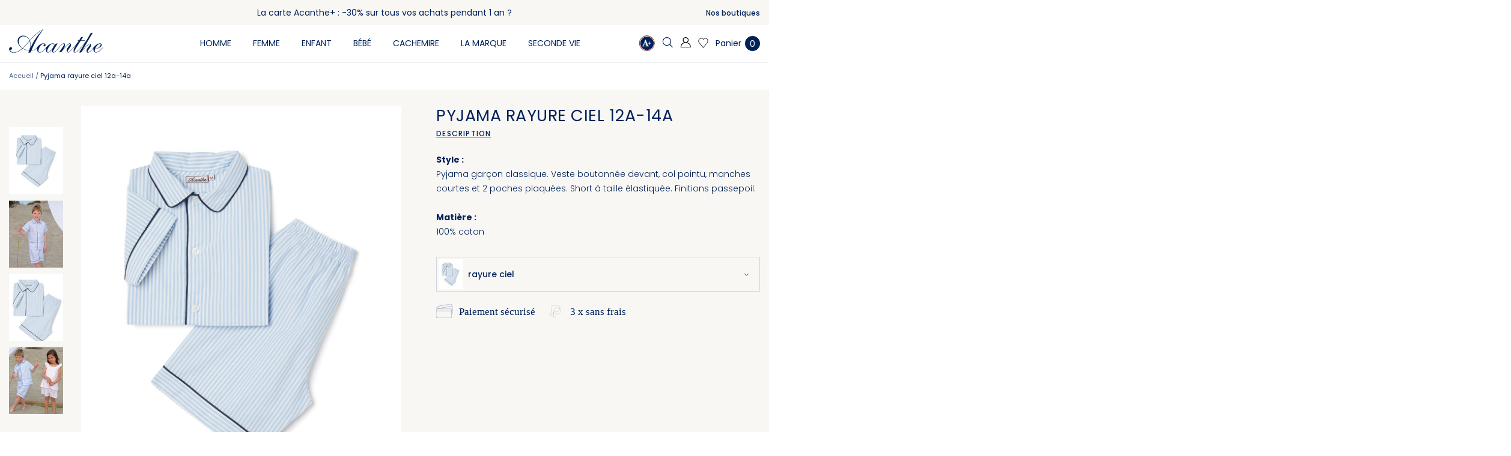

--- FILE ---
content_type: text/html; charset=UTF-8
request_url: https://www.acanthe-paris.com/pyjama-court-jg-rayure-ciel-19458.html
body_size: 34339
content:
<!doctype html>
<html lang="fr">
    <head prefix="og: http://ogp.me/ns# fb: http://ogp.me/ns/fb# product: http://ogp.me/ns/product#">
        <script>
    var LOCALE = 'fr\u002DFR';
    var BASE_URL = WEB_URL = 'https\u003A\u002F\u002Fwww.acanthe\u002Dparis.com\u002F';
    var RTL = false;
    var require = {
        'baseUrl': 'https\u003A\u002F\u002Fwww.acanthe\u002Dparis.com\u002Fstatic\u002Fversion1762167134\u002Ffrontend\u002FAcanthe\u002Fparis\u002Ffr_FR'
    };var CATALOG_CHECK = 0;var CATALOG_CHECK = 2;</script>        <meta charset="utf-8"/>
<meta name="title" content="Acanthe -  Pyjama rayure ciel 12a-14a"/>
<meta name="robots" content="INDEX,FOLLOW"/>
<meta name="viewport" content="width=device-width, initial-scale=1, maximum-scale=1.0, user-scalable=no"/>
<meta name="format-detection" content="telephone=no"/>
<title>Acanthe -  Pyjama rayure ciel 12a-14a</title>
                <link rel="stylesheet" type="text/css" media="all" href="https://www.acanthe-paris.com/static/version1762167134/frontend/Acanthe/paris/fr_FR/mage/calendar.css" />
<link rel="stylesheet" type="text/css" media="all" href="https://www.acanthe-paris.com/static/version1762167134/frontend/Acanthe/paris/fr_FR/css/styles-m.css" />
<link rel="stylesheet" type="text/css" media="all" href="https://www.acanthe-paris.com/static/version1762167134/frontend/Acanthe/paris/fr_FR/jquery/uppy/dist/uppy-custom.css" />
<link rel="stylesheet" type="text/css" media="all" href="https://www.acanthe-paris.com/static/version1762167134/frontend/Acanthe/paris/fr_FR/MGS_Mmegamenu/css/megamenu.css" />
<link rel="stylesheet" type="text/css" media="all" href="https://www.acanthe-paris.com/static/version1762167134/frontend/Acanthe/paris/fr_FR/mage/gallery/gallery.css" />
<link rel="stylesheet" type="text/css" media="all" href="https://www.acanthe-paris.com/static/version1762167134/frontend/Acanthe/paris/fr_FR/MGS_ExtraGallery/css/style.css" />
<link rel="stylesheet" type="text/css" media="all" href="https://www.acanthe-paris.com/static/version1762167134/frontend/Acanthe/paris/fr_FR/MGS_ThemeSettings/css/theme_setting.css" />
<link rel="stylesheet" type="text/css" media="all" href="https://www.acanthe-paris.com/static/version1762167134/frontend/Acanthe/paris/fr_FR/MGS_InstantSearch/css/styles.css" />
<link rel="stylesheet" type="text/css" media="all" href="https://www.acanthe-paris.com/static/version1762167134/frontend/Acanthe/paris/fr_FR/MGS_Fbuilder/css/fontawesome.v4.7.0/fontawesome.css" />
<link rel="stylesheet" type="text/css" media="all" href="https://www.acanthe-paris.com/static/version1762167134/frontend/Acanthe/paris/fr_FR/MGS_Fbuilder/css/claue_pbanner.css" />
<link rel="stylesheet" type="text/css" media="all" href="https://www.acanthe-paris.com/static/version1762167134/frontend/Acanthe/paris/fr_FR/MGS_Fbuilder/css/claue_styles.css" />
<link rel="stylesheet" type="text/css" media="all" href="https://www.acanthe-paris.com/static/version1762167134/frontend/Acanthe/paris/fr_FR/MGS_Fbuilder/css/owl.carousel.css" />
<link rel="stylesheet" type="text/css" media="all" href="https://www.acanthe-paris.com/static/version1762167134/frontend/Acanthe/paris/fr_FR/MGS_Fbuilder/css/owl.theme.min.css" />
<link rel="stylesheet" type="text/css" media="all" href="https://www.acanthe-paris.com/static/version1762167134/frontend/Acanthe/paris/fr_FR/MGS_Fbuilder/css/animate.css" />
<link rel="stylesheet" type="text/css" media="all" href="https://www.acanthe-paris.com/static/version1762167134/frontend/Acanthe/paris/fr_FR/MGS_Fbuilder/css/magnific-popup.css" />
<link rel="stylesheet" type="text/css" media="all" href="https://www.acanthe-paris.com/static/version1762167134/frontend/Acanthe/paris/fr_FR/MGS_Fbuilder/css/lightbox.min.css" />
<link rel="stylesheet" type="text/css" media="all" href="https://www.acanthe-paris.com/static/version1762167134/frontend/Acanthe/paris/fr_FR/MGS_Fbuilder/css/twentytwenty.css" />
<link rel="stylesheet" type="text/css" media="all" href="https://www.acanthe-paris.com/static/version1762167134/frontend/Acanthe/paris/fr_FR/Mageplaza_SocialLogin/css/style.css" />
<link rel="stylesheet" type="text/css" media="all" href="https://www.acanthe-paris.com/static/version1762167134/frontend/Acanthe/paris/fr_FR/Mageplaza_Core/css/grid-mageplaza.css" />
<link rel="stylesheet" type="text/css" media="all" href="https://www.acanthe-paris.com/static/version1762167134/frontend/Acanthe/paris/fr_FR/Mageplaza_Core/css/font-awesome.min.css" />
<link rel="stylesheet" type="text/css" media="all" href="https://www.acanthe-paris.com/static/version1762167134/frontend/Acanthe/paris/fr_FR/Mageplaza_Core/css/magnific-popup.css" />
<link rel="stylesheet" type="text/css" media="screen and (min-width: 768px)" href="https://www.acanthe-paris.com/static/version1762167134/frontend/Acanthe/paris/fr_FR/css/styles-l.css" />
<link rel="stylesheet" type="text/css" media="print" href="https://www.acanthe-paris.com/static/version1762167134/frontend/Acanthe/paris/fr_FR/css/print.css" />
<link rel="stylesheet" type="text/css" media="all" href="https://www.acanthe-paris.com/static/version1762167134/frontend/Acanthe/paris/fr_FR/css/mgs_theme_style_guide.css" />
<link rel="stylesheet" type="text/css" media="all" href="https://www.acanthe-paris.com/static/version1762167134/frontend/Acanthe/paris/fr_FR/css/themes_fonts.css" />
<link rel="stylesheet" type="text/css" media="all" href="https://www.acanthe-paris.com/static/version1762167134/frontend/Acanthe/paris/fr_FR/MGS_Fbuilder/css/animate.css" />
<link rel="stylesheet" type="text/css" media="all" href="https://www.acanthe-paris.com/static/version1762167134/frontend/Acanthe/paris/fr_FR/MGS_Brand/css/mgs_brand.css" />
<script type="text/javascript" src="https://www.acanthe-paris.com/static/version1762167134/frontend/Acanthe/paris/fr_FR/requirejs/require.js"></script>
<script type="text/javascript" src="https://www.acanthe-paris.com/static/version1762167134/frontend/Acanthe/paris/fr_FR/mage/requirejs/mixins.js"></script>
<script type="text/javascript" src="https://www.acanthe-paris.com/static/version1762167134/frontend/Acanthe/paris/fr_FR/requirejs-config.js"></script>
<script type="text/javascript" src="https://www.acanthe-paris.com/static/version1762167134/frontend/Acanthe/paris/fr_FR/js/mgs_theme.js"></script>
<script type="text/javascript" src="https://www.acanthe-paris.com/static/version1762167134/frontend/Acanthe/paris/fr_FR/Smile_ElasticsuiteTracker/js/tracking.js"></script>
<script type="text/javascript" src="https://www.acanthe-paris.com/static/version1762167134/frontend/Acanthe/paris/fr_FR/MGS_Fbuilder/js/custom.js"></script>
<script type="text/javascript" src="https://www.acanthe-paris.com/static/version1762167134/frontend/Acanthe/paris/fr_FR/MGS_Fbuilder/js/timer.js"></script>
<link rel="preload" as="font" crossorigin="anonymous" href="https://www.acanthe-paris.com/static/version1762167134/frontend/Acanthe/paris/fr_FR/fonts/Poppins-SemiBold.ttf" />
<link rel="preload" as="font" crossorigin="anonymous" href="https://www.acanthe-paris.com/static/version1762167134/frontend/Acanthe/paris/fr_FR/fonts/Poppins-Regular.ttf" />
<link rel="preload" as="font" crossorigin="anonymous" href="https://www.acanthe-paris.com/static/version1762167134/frontend/Acanthe/paris/fr_FR/fonts/Pe-icon-7-stroke.woff" />
<link rel="icon" type="image/x-icon" href="https://www.acanthe-paris.com/media/favicon/stores/1/favicon-32x32b.png" />
<link rel="shortcut icon" type="image/x-icon" href="https://www.acanthe-paris.com/media/favicon/stores/1/favicon-32x32b.png" />
        
    <!-- BEGIN GOOGLE ANALYTICS 4 CODE -->
    <script type="text/x-magento-init">
    {
        "*": {
            "Magento_GoogleGtag/js/google-analytics": {"isCookieRestrictionModeEnabled":false,"currentWebsite":1,"cookieName":"user_allowed_save_cookie","pageTrackingData":{"optPageUrl":"","measurementId":"G-4Y66B2G5CT"},"ordersTrackingData":[],"googleAnalyticsAvailable":true}        }
    }
    </script>
    <!-- END GOOGLE ANALYTICS 4 CODE -->
    <script type="text/x-magento-init">
        {
            "*": {
                "Magento_PageCache/js/form-key-provider": {
                    "isPaginationCacheEnabled":
                        0                }
            }
        }
    </script>
<script>
    window.axeptioSettings = {"clientId":"6606c4a1171d1816cfbb7c4c","platform":"plugin-magento","sendDatas":""};

    (function (d, s) {
        let t = d.getElementsByTagName(s)[0], e = d.createElement(s);
        e.async = true;
        e.src = "//static.axept.io/sdk.js";
        t.parentNode.insertBefore(e, t);
    })(document, "script");</script><link  rel="stylesheet" type="text/css" media="all" href="https://www.acanthe-paris.com/media/mgs/fbuilder/css/blocks.min.css" />
<link  rel="stylesheet" type="text/css" media="all" href="https://www.acanthe-paris.com/media/mgs/fbuilder/css/1/fbuilder_config.min.css" />
<style>
    #social-login-popup .social-login-title {
        background-color: #6e716e    }

    #social-login-popup .social-login #bnt-social-login-authentication,
    #social-login-popup .forgot .primary button,
    #social-login-popup .create .primary button,
    #social-login-popup .fake-email .primary button {
        background-color: #6e716e;
        border: #6e716e    }

    .block.social-login-authentication-channel.account-social-login .block-content {
        text-align: center;
    }

    
                    #bnt-social-login-fake-email {
                    background-color: grey !important;
                    border: grey !important;
                    }

                    #request-popup .social-login-title {
                    background-color: grey !important;
                    }
                
    /* Compatible ETheme_YOURstore*/
    div#centerColumn .column.main .block.social-login-authentication-channel.account-social-login {
        max-width: 900px !important;
        margin: 0 auto !important;
    }

    div#centerColumn .column.main .block.social-login-authentication-channel.account-social-login .block-content {
        text-align: center;
    }

    @media (max-width: 1024px) {
        div#centerColumn .column.main .block.social-login-authentication-channel.account-social-login .block-content {
            padding: 0 15px;
        }
    }
</style>

<script>
try{smileTracker.setConfig({beaconUrl:'https://www.acanthe-paris.com/elasticsuite/tracker/hit/image/h.png',telemetryUrl:'https://t.elasticsuite.io/track',telemetryEnabled:'',sessionConfig:{"visit_cookie_name":"STUID","visit_cookie_lifetime":"3600","visitor_cookie_lifetime":"365","visitor_cookie_name":"STVID","domain":"www.acanthe-paris.com","path":"\/"},endpointUrl:'https://www.acanthe-paris.com/rest/V1/elasticsuite-tracker/hit',});smileTracker.addPageVar('store_id','1');require(['Smile_ElasticsuiteTracker/js/user-consent'],function(userConsent){if(userConsent({"cookieRestrictionEnabled":"0","cookieRestrictionName":"user_allowed_save_cookie"})){smileTracker.sendTag();}});}catch(err){;}
</script>
<meta property="og:type" content="product" />
<meta property="og:title"
      content="Pyjama&#x20;rayure&#x20;ciel&#x20;12a-14a" />
<meta property="og:image"
      content="https://www.acanthe-paris.com/media/catalog/product/cache/7800bb778a954cb4c97ef3c76a1a4610/1/9/19454-1_1.jpg" />
<meta property="og:description"
      content="Style&#x20;&#x3A;&#x20;Pyjama&#x20;&#x20;gar&#xE7;on&#x20;classique.&#x20;Veste&#x20;boutonn&#xE9;e&#x20;devant,&#x20;col&#x20;pointu,&#x20;manches&#x20;courtes&#x20;et&#x20;2&#x20;poches&#x20;plaqu&#xE9;es.&#x20;Short&#x20;&#xE0;&#x20;taille&#x20;&#xE9;lastiqu&#xE9;e.&#x20;Finitions&#x20;passepoil.Mati&amp;egrave&#x3B;re&#x20;&#x3A;&#x20;100&#x25;&#x20;coton" />
<meta property="og:url" content="https://www.acanthe-paris.com/pyjama-court-jg-rayure-ciel-19458.html" />
    <meta property="product:price:amount" content="0"/>
    <meta property="product:price:currency"
      content="EUR"/>
    </head>
    <body data-container="body"
          data-mage-init='{"loaderAjax": {}, "loader": { "icon": "https://www.acanthe-paris.com/static/version1762167134/frontend/Acanthe/paris/fr_FR/images/loader-2.gif"}}'
        class="custom wide lazy-loading-img page-product-configurable regular-customer catalog-product-view product-pyjama-court-jg-rayure-ciel-19458 page-layout-1column" id="html-body" itemtype="http://schema.org/Product" itemscope="itemscope">
        
<script type="text/x-magento-init">
    {
        "*": {
            "Magento_PageBuilder/js/widget-initializer": {
                "config": {"[data-content-type=\"slider\"][data-appearance=\"default\"]":{"Magento_PageBuilder\/js\/content-type\/slider\/appearance\/default\/widget":false},"[data-content-type=\"map\"]":{"Magento_PageBuilder\/js\/content-type\/map\/appearance\/default\/widget":false},"[data-content-type=\"row\"]":{"Magento_PageBuilder\/js\/content-type\/row\/appearance\/default\/widget":false},"[data-content-type=\"tabs\"]":{"Magento_PageBuilder\/js\/content-type\/tabs\/appearance\/default\/widget":false},"[data-content-type=\"slide\"]":{"Magento_PageBuilder\/js\/content-type\/slide\/appearance\/default\/widget":{"buttonSelector":".pagebuilder-slide-button","showOverlay":"hover","dataRole":"slide"}},"[data-content-type=\"banner\"]":{"Magento_PageBuilder\/js\/content-type\/banner\/appearance\/default\/widget":{"buttonSelector":".pagebuilder-banner-button","showOverlay":"hover","dataRole":"banner"}},"[data-content-type=\"buttons\"]":{"Magento_PageBuilder\/js\/content-type\/buttons\/appearance\/inline\/widget":false},"[data-content-type=\"products\"][data-appearance=\"carousel\"]":{"Magento_PageBuilder\/js\/content-type\/products\/appearance\/carousel\/widget":false}},
                "breakpoints": {"desktop":{"label":"Desktop","stage":true,"default":true,"class":"desktop-switcher","icon":"Magento_PageBuilder::css\/images\/switcher\/switcher-desktop.svg","conditions":{"min-width":"1024px"},"options":{"products":{"default":{"slidesToShow":"5"}}}},"tablet":{"conditions":{"max-width":"1024px","min-width":"768px"},"options":{"products":{"default":{"slidesToShow":"4"},"continuous":{"slidesToShow":"3"}}}},"mobile":{"label":"Mobile","stage":true,"class":"mobile-switcher","icon":"Magento_PageBuilder::css\/images\/switcher\/switcher-mobile.svg","media":"only screen and (max-width: 767px)","conditions":{"max-width":"767px","min-width":"640px"},"options":{"products":{"default":{"slidesToShow":"3"}}}},"mobile-small":{"conditions":{"max-width":"640px"},"options":{"products":{"default":{"slidesToShow":"2"},"continuous":{"slidesToShow":"1"}}}}}            }
        }
    }
</script>

<div class="cookie-status-message" id="cookie-status">
    The store will not work correctly when cookies are disabled.</div>
<script type="text&#x2F;javascript">document.querySelector("#cookie-status").style.display = "none";</script>
<script type="text/x-magento-init">
    {
        "*": {
            "cookieStatus": {}
        }
    }
</script>

<script type="text/x-magento-init">
    {
        "*": {
            "mage/cookies": {
                "expires": null,
                "path": "\u002F",
                "domain": ".www.acanthe\u002Dparis.com",
                "secure": true,
                "lifetime": "3600"
            }
        }
    }
</script>
    <noscript>
        <div class="message global noscript">
            <div class="content">
                <p>
                    <strong>Javascript est désactivé dans votre navigateur.</strong>
                    <span>
                        Pour une meilleure expérience sur notre site, assurez-vous d’activer JavaScript dans votre navigateur.                    </span>
                </p>
            </div>
        </div>
    </noscript>

<script>
    window.cookiesConfig = window.cookiesConfig || {};
    window.cookiesConfig.secure = true;
</script><script>    require.config({
        map: {
            '*': {
                wysiwygAdapter: 'mage/adminhtml/wysiwyg/tiny_mce/tinymceAdapter'
            }
        }
    });</script><script>    require.config({
        paths: {
            googleMaps: 'https\u003A\u002F\u002Fmaps.googleapis.com\u002Fmaps\u002Fapi\u002Fjs\u003Fv\u003D3.56\u0026key\u003D'
        },
        config: {
            'Magento_PageBuilder/js/utils/map': {
                style: '',
            },
            'Magento_PageBuilder/js/content-type/map/preview': {
                apiKey: '',
                apiKeyErrorMessage: 'You\u0020must\u0020provide\u0020a\u0020valid\u0020\u003Ca\u0020href\u003D\u0027https\u003A\u002F\u002Fwww.acanthe\u002Dparis.com\u002Fadminhtml\u002Fsystem_config\u002Fedit\u002Fsection\u002Fcms\u002F\u0023cms_pagebuilder\u0027\u0020target\u003D\u0027_blank\u0027\u003EGoogle\u0020Maps\u0020API\u0020key\u003C\u002Fa\u003E\u0020to\u0020use\u0020a\u0020map.'
            },
            'Magento_PageBuilder/js/form/element/map': {
                apiKey: '',
                apiKeyErrorMessage: 'You\u0020must\u0020provide\u0020a\u0020valid\u0020\u003Ca\u0020href\u003D\u0027https\u003A\u002F\u002Fwww.acanthe\u002Dparis.com\u002Fadminhtml\u002Fsystem_config\u002Fedit\u002Fsection\u002Fcms\u002F\u0023cms_pagebuilder\u0027\u0020target\u003D\u0027_blank\u0027\u003EGoogle\u0020Maps\u0020API\u0020key\u003C\u002Fa\u003E\u0020to\u0020use\u0020a\u0020map.'
            },
        }
    });</script><script>
    require.config({
        shim: {
            'Magento_PageBuilder/js/utils/map': {
                deps: ['googleMaps']
            }
        }
    });</script><div class="panel wrapper top-panel 1sas" style="display:none">
    <div class="panel header builder-panel">
        <div class="left-content">
                    </div>
        <div class="right-content">
                            <div data-role="switcher" class="admin__actions-switch pull-right">
                                            <input type="checkbox" class="admin__actions-switch-checkbox" value="0" id="active-fbuilder"
                               onclick="setLocation('https://www.acanthe-paris.com/fbuilder/index/active/referrer/aHR0cHM6Ly93d3cuYWNhbnRoZS1wYXJpcy5jb20vcHlqYW1hLWNvdXJ0LWpnLXJheXVyZS1jaWVsLTE5NDU4Lmh0bWw%2C/')"/>
                                        <label class="admin__actions-switch-label" for="active-fbuilder">
                        <span class="admin__actions-switch-text" data-text-on="Oui"
                              data-text-off="Non"></span>
                    </label>
                </div>
                <span class="builder-switcher-label pull-right">Active CMS Builder</span>
                    </div>
    </div>
</div>
<script>
    require([
        'jquery'
    ], function($) {
        if(self!=top){
            $('.top-panel').remove();
        }else{
            if($('#themesetting_customize_temp').length){
                $('#themesetting_customize_temp').remove();
            }
        }
    });</script><div class="page-wrapper">    <div id="placeholder-header" class="absolute-header"></div>

<header class="page-header">





    <div class="header-area header2 search-icon-popup minicart-slide active-sticky">
            <!-- Top Header -->
        <div class="top-header">
            <div class="frame-fluid">
                <div class="line">
                    <div class="col-des-2 hidden-mb hidden-tb hidden-lg">
                                                                                                </div>
                    <div class="col-6 col-des-8 col-tb-12 col-mb-12">
                        <!-- Static block: header_1_top_middle_block -->
                                                    <div class="top-middle-header">
                                <p style="text-align: center; margin-bottom: 0;">La carte Acanthe+ : -30% sur tous vos achats pendant 1 an ? <a href="https://www.acanthe-paris.com/carte-acanthe"><!--Identifier: header_1_top_middle_block, Block Id: 8-->                            </div>
                                            </div>
                    <div class="col-6 col-des-2 hidden-mb hidden-tb col-tb-6 col-mb-12">
                        <div class="header-set customer-web-config">
                            <!-- Static block: header_1_top_left_link -->
                                                            <div data-content-type="html" data-appearance="default" data-element="main" data-decoded="true"><div class="top-custom-link">
<ul>
<li><a href="https://www.acanthe-paris.com/storelocator">Nos boutiques</a></li>
</ul>
</div></div><!--Identifier: header_1_top_right_link, Block Id: 36-->                                                    </div>
                    </div>
                </div>
            </div>
        </div>
        <!-- Middle Header -->
        <div class="middle-header">
            <div class="frame-fluid">
                <div class="line">
                    <div class="col-mb-4 col-tb-4 col-des-2 d-flex align-items-center">
                        <button class="action nav-tg hidden-des"><svg width="16" height="11" viewBox="0 0 16 11" fill="none" xmlns="http://www.w3.org/2000/svg"><line x1="0.75" y1="1.44263" x2="15.25" y2="1.44263" stroke="currentColor" stroke-width="1.5" stroke-linecap="round"/><line x1="0.75" y1="5.71411" x2="15.25" y2="5.71411" stroke="currentColor" stroke-width="1.5" stroke-linecap="round"/><line x1="0.75" y1="9.9856" x2="15.25" y2="9.9856" stroke="currentColor" stroke-width="1.5" stroke-linecap="round"/></svg></button>
                                                <div class="search-form">
                            <div class="actions-search">
                                <button class="action-search" onclick="showHideFormSearch()" title="Rechercher">
                                    <svg width="18" height="18" viewBox="0 0 18 18" fill="none" xmlns="http://www.w3.org/2000/svg">
                                        <path d="M17.6561 16.0428L13.3217 11.7091C13.3502 11.676 13.3786 11.643 13.4062 11.6084C15.8858 8.57631 15.4378 4.10809 12.4066 1.62847C11.0889 0.551182 9.50067 0.0263672 7.92092 0.0263672C5.86708 0.0263672 3.82939 0.914633 2.42713 2.62893C-0.0523723 5.66102 0.395582 10.1285 3.42754 12.6081C4.74528 13.6861 6.33425 14.2102 7.91323 14.2102C9.49221 14.2102 11.2011 13.637 12.508 12.5243L16.8408 16.8573C16.953 16.9695 17.1005 17.0264 17.2481 17.0264C17.3956 17.0264 17.5431 16.9703 17.6553 16.8573C17.8804 16.6322 17.8804 16.2672 17.6553 16.042L17.6561 16.0428ZM4.15671 11.716C1.62189 9.64285 1.24616 5.89384 3.31997 3.35813C4.45253 1.97348 6.12986 1.17896 7.92168 1.17896C9.28553 1.17896 10.6194 1.65537 11.6774 2.52135C12.9053 3.52564 13.669 4.94795 13.8273 6.527C13.9856 8.10529 13.5192 9.6513 12.5149 10.8792C11.3824 12.2646 9.70505 13.0584 7.91323 13.0584C6.54939 13.0584 5.21551 12.582 4.15748 11.716H4.15671Z" fill="currentColor"/>
                                    </svg>
                                </button>
                            </div>
                        </div>
                                                                            <div class=" hidden-tb hidden-mb">
                                <strong class="logo">
                                                                            <a href="https://www.acanthe-paris.com/">
                                                                            <span class="hide">Acanthe - L'esprit de famille</span>
                                        <svg xmlns="http://www.w3.org/2000/svg" viewBox="0 0 433.7 107.72">
                                            <path fill="currentColor" d="M231.85,105.47c.18-.36.29-.65.47-.89,1.05-1.51,2.12-2.99,3.16-4.51,1.64-2.4,3.24-4.82,4.87-7.23,1.26-1.84,2.55-3.66,3.82-5.5,1.88-2.72,3.74-5.45,5.61-8.18.77-1.12,1.56-2.21,2.3-3.35,1.41-2.17,2.77-4.38,3.6-6.85.49-1.44-.69-3.1-2.3-3.01-1.16.06-2.35.43-3.44.86-2.25.9-4.15,2.39-5.9,4.02-2.13,1.99-4.21,4.03-6.2,6.16-1.9,2.03-3.67,4.2-5.48,6.32-2.95,3.46-5.86,6.95-8.84,10.39-2.79,3.23-5.71,6.35-9.09,8.98-1.85,1.44-3.87,2.69-6.08,3.52-1.68.63-3.47.67-5.19.16-.64-.19-1.23-.74-1.71-1.26-1.13-1.22-1.87-2.65-2.08-4.35-.25-2.07-.44-4.13-.15-6.21.04-.3-.12-.63-.23-1.13-.57.49-.98.8-1.34,1.15-1.85,1.81-3.64,3.7-5.56,5.44-1.95,1.76-4.01,3.41-6.32,4.7-.97.54-1.9,1.26-2.94,1.52-1.33.34-2.76.42-4.15.4-2.46-.03-4.14-1.51-5.48-3.38-1.01-1.4-1.64-2.98-1.84-4.73-.13-1.11-.34-2.21-.45-3.32-.24-2.24-.02-4.46.35-6.68.1-.6.32-1.25-.29-1.93-.51.55-.99,1.05-1.45,1.57-3.52,4.09-7.27,7.96-11.53,11.29-1.69,1.32-3.38,2.67-5.18,3.84-1.56,1.01-3.27,1.74-5.03,2.42-2.66,1.02-5.31.93-8.01.82-1.89-.07-3.43-.99-4.82-2.13-1.36-1.12-2.55-2.45-3.24-4.08-.49-1.16-1.02-2.31-1.23-3.6-.36-2.17-.86-4.31-.77-6.53.03-.88.1-1.76.09-2.63,0-.31-.22-.61-.34-.92-.3.17-.66.27-.88.51-1.93,2.09-4.09,3.88-6.46,5.46-1.8,1.21-3.71,2.18-5.72,2.96-1.11.43-2.26.83-3.43,1.06-2.74.53-5.47,1.24-8.29,1.16-1.19-.03-1.92.38-2.36,1.56-.76,2.01-1.68,3.96-2.55,5.93-.3.69-.75,1.15-1.61,1.22-2.43.19-4.85.47-7.27.72-.12.01-.24.03-.36.04-1.23.12-1.37-.06-.92-1.19.93-2.37,1.87-4.74,2.81-7.11.38-.97.29-1.2-.72-1.4-.9-.18-1.81-.32-2.72-.46-3.08-.45-6.17-.84-9.18-1.74-1.38-.41-2.78-.72-4.15-1.17-1.24-.41-2.44-.94-3.65-1.44-.77-.32-1.55-.63-2.28-1.02-1.96-1.04-3.92-2.09-5.85-3.19-.81-.46-1.17-.52-1.93.09-2.12,1.69-4.21,3.41-6.34,5.09-2.68,2.13-5.45,4.14-8.48,5.76-1.3.69-2.53,1.51-3.85,2.17-1.59.8-3.24,1.5-4.87,2.21-.95.41-1.91.81-2.89,1.15-1.31.47-2.62.99-3.98,1.28-1.99.43-4.01.77-6.03.95-1.91.17-3.84.09-5.76.09-1.53,0-3.04-.12-4.49-.66-.19-.07-.39-.11-.58-.12-1.64-.11-3.03-.91-4.47-1.56-2.06-.93-3.83-2.28-5.36-3.94-1.43-1.56-2.58-3.26-3.39-5.28-1.04-2.58-.97-5.23-.58-7.78.42-2.78,2.11-4.88,4.92-5.99,1.89-.75,3.63-.51,5.32.26,2.17.98,3.13,3.23,2.93,5.93-.12,1.61-.65,3.09-2.11,3.96-1.02.6-2.11,1.12-3.33,1.24-.47.05-.96.13-1.38.33-1.83.86-1.92,2.35-1.03,4.11,1.32,2.62,3.58,4.2,6.08,5.55,1.45.78,2.98,1.25,4.56,1.68,3.24.89,6.51.76,9.76.4,2.01-.22,4-.75,5.96-1.29,2.03-.56,4.05-1.2,6-1.98,1.58-.63,3.07-1.48,4.58-2.28,1.3-.68,2.6-1.37,3.85-2.15,1.48-.92,2.93-1.9,4.34-2.93,2.09-1.54,4.13-3.13,6.17-4.72,1-.78,1.98-1.61,2.94-2.45.63-.55.61-.88-.06-1.44-1.31-1.11-2.67-2.15-3.96-3.28-1.5-1.31-2.99-2.64-4.42-4.03-2.69-2.63-5.08-5.51-7.05-8.72-.93-1.52-1.91-3.02-2.48-4.74-.42-1.28-1.12-2.48-1.45-3.77-.48-1.89-.85-3.83-1.04-5.76-.17-1.74-.11-3.52-.02-5.27.1-2.04.69-3.99,1.35-5.92.51-1.48,1.17-2.87,1.99-4.19,1.49-2.38,3.29-4.47,5.51-6.23,1.48-1.17,3.02-2.22,4.69-3.05,1.09-.54,2.3-.84,3.44-1.3,1.89-.77,3.89-.88,5.87-1.01,1.71-.11,3.43-.03,5.14-.01.52.01,1.03.14,1.55.16,2.18.08,4.21.81,6.25,1.49,2.21.73,4.25,1.8,6.19,3.03,3.93,2.51,7.39,5.56,10.04,9.45,1.35,1.98,2.5,4.07,3.51,6.24.34.74.66.84,1.25.31.62-.56,1.19-1.18,1.76-1.8,3.14-3.4,6.22-6.86,9.44-10.19,3.5-3.61,7.04-7.19,10.73-10.59,3.64-3.35,7.45-6.51,11.26-9.67,2.02-1.68,4.19-3.17,6.32-4.73,1.93-1.41,3.85-2.83,5.83-4.15,1.52-1.01,3.13-1.91,4.72-2.81,1.32-.75,2.64-1.48,4.02-2.12,1.8-.83,3.65-1.59,5.49-2.33.84-.34,1.72-.61,2.6-.86.23-.06.61-.02.75.14.27.3-.03.55-.24.8-2.99,3.58-6,7.15-8.93,10.78-1.53,1.89-2.93,3.89-4.33,5.88-1.99,2.83-3.94,5.69-5.88,8.56-.96,1.42-1.88,2.87-2.77,4.33-1.62,2.64-3.24,5.29-4.81,7.97-1.43,2.44-2.79,4.91-4.18,7.37-1.23,2.18-2.48,4.35-3.7,6.54-.75,1.36-1.45,2.74-2.17,4.11-.73,1.37-1.47,2.73-2.18,4.11-.8,1.55-1.56,3.13-2.35,4.68-.74,1.45-1.51,2.89-2.23,4.35s-1.4,2.94-2.1,4.41c-.68,1.44-1.37,2.87-2.05,4.3-.8,1.69-1.59,3.39-2.37,5.08-.98,2.13-1.96,4.27-2.93,6.41-.72,1.59-1.44,3.18-2.12,4.78-.45,1.07-.08,1.51,1.06,1.4.99-.1,1.99-.15,2.98-.27.91-.11,1.82-.24,2.71-.45,1.55-.36,3.1-.74,4.62-1.21.87-.26,1.71-.65,2.52-1.07,3.47-1.79,6.53-4.14,9.21-6.97.45-.47.6-1.21,1-1.75,1.09-1.47,2.2-2.93,3.38-4.33,2.09-2.46,4.19-4.93,6.67-7.02,2.28-1.93,4.64-3.76,7.32-5.12,1.45-.74,2.84-1.64,4.37-2.19,2.09-.75,4.24-1.38,6.5-1.54,2.24-.15,4.46-.22,6.68.28,1.94.44,3.4,1.47,4.5,3.1,1.27,1.88,1.36,4.06.76,6-1.08,3.44-3.37,4.67-6.88,3.82-1.43-.35-1.93-1.71-2.16-3.06-.18-1.08.55-2.38,1.53-2.89.6-.31,1.2-.61,1.81-.92.96-.49,1.47-1.86,1.12-2.88-.42-1.22-1.31-1.89-2.53-2.07-.74-.11-1.53-.14-2.26.01-2.25.44-4.31,1.39-6.14,2.78-1.2.91-2.41,1.81-3.56,2.79-2.66,2.26-4.93,4.89-6.79,7.83-1.26,1.98-2.44,4.03-3.38,6.17-.99,2.25-1.88,4.57-2.07,7.08-.02.27-.1.55-.19.81-.71,2.17-.78,4.43-.53,6.65.31,2.79,2.23,4.78,5.25,4.9,3.3.13,6.27-.85,9.15-2.35,3.69-1.92,6.77-4.64,9.73-7.47,2.65-2.53,5.15-5.23,7.68-7.89.62-.66,1.09-1.46,1.65-2.18.89-1.17,1.71-2.42,2.72-3.48,2.1-2.18,4.2-4.37,6.49-6.35,2.1-1.82,4.44-3.37,6.68-5.02,1.9-1.4,4.03-2.38,6.17-3.33,1.08-.48,2.27-.73,3.38-1.15,1.35-.51,2.74-.83,4.17-1.04,2.12-.31,4.2-.43,6.3.14,1.11.3,1.95.93,2.63,1.76.74.9,1.26,1.94,1.25,3.16-.01,1.27-.02,2.55-.05,3.82-.01.58-.18,1.19.43,1.71.46-.7.9-1.34,1.3-2,1.19-1.98,2.38-3.96,3.54-5.95.58-1,1.37-1.62,2.55-1.73,2.03-.18,4.05-.39,6.08-.56.38-.03.76.05,1.37.1-.27.52-.42.87-.62,1.18-2.86,4.31-5.74,8.62-8.6,12.93-1.06,1.59-2.11,3.19-3.12,4.81-1.07,1.73-2.07,3.49-3.11,5.23-.57.95-1.2,1.88-1.72,2.86-.94,1.79-1.82,3.61-2.72,5.42-.44.89-.86,1.79-1.28,2.69-.43.89-.51,1.85-.41,2.81.11,1.02.86,1.8,1.89,1.83.75.03,1.52-.06,2.24-.25,2.99-.82,5.49-2.51,7.82-4.49,2.54-2.15,4.79-4.58,6.92-7.12,3.05-3.64,6.01-7.35,9.15-10.92,3.79-4.31,7.45-8.76,11.81-12.53,2.09-1.81,4.32-3.45,6.89-4.46,1.86-.73,3.88-1.11,5.85-.28,1.04.44,1.89,1.15,2.39,2.22,1.35,2.84,1.12,5.67.31,8.62-1.04,3.77-3.09,6.96-5.17,10.17-.62.96-1.28,1.9-1.91,2.86-.05.07.02.22.04.4.8.03,1.19-.62,1.61-1.04,3.74-3.77,7.42-7.59,11.14-11.37,2.21-2.25,4.42-4.5,6.69-6.68,1.93-1.86,3.98-3.59,6.39-4.79,2.05-1.02,4.22-1.3,6.35-.26,1.05.51,1.86,1.41,2.29,2.52.92,2.37,1.13,4.76.38,7.27-.54,1.81-1.18,3.56-2.11,5.18-.82,1.45-1.87,2.77-2.83,4.15-1.67,2.38-3.36,4.74-5,7.14-1.35,1.97-2.65,3.98-3.95,5.98-.74,1.15-1.31,2.38-1.57,3.73-.27,1.38.32,2.81,1.48,3.35.48.22,1.09.35,1.6.27,1.5-.25,2.89-.85,4.18-1.69,4.41-2.88,8.08-6.6,11.69-10.38,2.26-2.37,4.45-4.8,6.59-7.27,3.66-4.22,7.25-8.49,10.86-12.75,3.02-3.56,6.07-7.09,9.01-10.7,1.96-2.41,3.77-4.93,5.66-7.41.24-.32.51-.62.73-.95.3-.46.16-.88-.37-1.01-.34-.09-.71-.08-1.07-.08-.84-.01-1.68.01-2.52-.01-.27-.01-.58-.04-.79-.19-.2-.14-.41-.44-.4-.66.01-.21.27-.49.48-.58.32-.13.7-.16,1.05-.16,1.2-.01,2.4,0,3.6.01.94.01,1.6-.23,2.15-1.16,1.96-3.33,4.05-6.57,6.09-9.85.55-.88,1.09-1.76,1.63-2.64.36-.58.84-.96,1.54-1.01,2.35-.18,4.71-.35,7.06-.51.22-.01.44.1.82.19-.18.43-.29.8-.49,1.11-2.66,4.07-5.33,8.14-7.99,12.2-.13.2-.26.41-.33.63-.16.53.03.86.57.98.27.06.56.04.84.04,5,.01,10,.01,15,.01.08,0,.16-.02.24-.01.47.06,1.07.06,1.09.68.01.54-.52.76-.99.88-.27.07-.56.04-.84.04-5.44,0-10.88.01-16.32-.02-.87,0-1.47.33-1.9,1.01-1.26,1.98-2.5,3.98-3.76,5.95-2.51,3.93-5.04,7.84-7.54,11.78-1.37,2.15-2.69,4.33-4.04,6.48-1.5,2.39-3.04,4.76-4.52,7.17-1.58,2.58-3.17,5.15-4.62,7.8-1.24,2.26-2.31,4.62-3.38,6.96-.36.79-.58,1.66-.75,2.52-.49,2.51,1.82,4.28,4.35,3.49,2.87-.9,5.34-2.44,7.68-4.28,3.09-2.42,5.83-5.2,8.57-7.99,2.46-2.51,4.91-5.02,7.28-7.61,3.79-4.15,7.54-8.33,11.26-12.55,2.13-2.42,4.23-4.89,6.21-7.44,2.06-2.64,3.99-5.37,5.93-8.1,1.62-2.27,3.21-4.56,4.75-6.89,1.38-2.09,2.67-4.24,3.97-6.38,1.89-3.09,3.78-6.18,5.61-9.3,1.35-2.3,2.62-4.64,3.92-6.97,1.3-2.33,2.6-4.66,3.89-6.99.5-.9.97-1.82,1.44-2.74.42-.83.96-1.41,1.99-1.48,2.19-.16,4.38-.4,6.57-.59.26-.02.54.06,1,.13-.17.47-.25.88-.45,1.22-1.43,2.43-2.88,4.86-4.34,7.28-1.91,3.17-3.86,6.32-5.75,9.5-1.8,3.01-3.53,6.05-5.32,9.06-1.69,2.84-3.43,5.66-5.12,8.5-1.28,2.15-2.51,4.34-3.78,6.5-.97,1.65-1.97,3.27-2.94,4.91-1.05,1.78-2.08,3.57-3.14,5.35-.95,1.61-1.93,3.2-2.89,4.8-1.12,1.88-2.22,3.76-3.34,5.64-1.24,2.09-2.47,4.19-3.75,6.25-1.41,2.26-2.87,4.49-4.31,6.72-.2.31-.38.6.03,1.04,1.45-1.56,2.87-3.09,4.29-4.61,3.08-3.3,6.05-6.7,9.26-9.85,3.12-3.07,6.39-6.01,9.98-8.56,2.22-1.58,4.53-2.96,7.09-3.85,2.57-.9,4.99-.32,6.5,2.42.68,1.23.77,2.5.85,3.81.14,2.37-.47,4.56-1.56,6.66-1.27,2.46-2.99,4.61-4.57,6.86-1.86,2.64-3.66,5.32-5.48,7.98-.99,1.45-2.01,2.88-2.91,4.39-.79,1.33-1.48,2.75-1.54,4.35-.02.55.01,1.12.13,1.65.22.89.89,1.35,1.85,1.42,1.47.12,2.74-.49,3.96-1.18,3.4-1.91,6.34-4.44,9.07-7.18,3.52-3.54,6.86-7.24,10.28-10.88.16-.17.35-.38.38-.59.23-1.44,1.22-2.4,2.13-3.39,3.39-3.67,6.97-7.14,10.95-10.17,2.5-1.9,5.09-3.65,7.96-5,2.68-1.27,5.41-2.28,8.34-2.78,2.03-.35,4.03-.24,5.92.42,1.75.61,3.09,1.79,3.87,3.65,1.08,2.59.5,4.92-.69,7.21-1.44,2.77-3.75,4.68-6.3,6.4-1.75,1.19-3.62,2.15-5.47,3.13-.9.48-1.9.78-2.85,1.17-.7.28-1.39.6-2.09.86-2.01.75-4.01,1.55-6.05,2.21-1.63.53-3.31.88-4.97,1.3-.39.1-.78.18-1.17.27-.93.22-1.39.83-1.55,1.76-.43,2.42-.59,4.87-.23,7.28.39,2.59,2.13,4.55,5.05,4.72,1.92.11,3.78-.11,5.67-.64,4.5-1.27,8.24-3.79,11.69-6.76,3.75-3.22,7.14-6.83,10.42-10.52.69-.77,1.33-1.59,2.02-2.36.49-.55.52-.53,1.53-.36.16.55.07.94-.41,1.43-1.4,1.42-2.63,3-4.01,4.45-2.47,2.6-4.99,5.15-7.48,7.72-1.82,1.87-3.93,3.37-6.12,4.75-1.33.84-2.78,1.5-4.22,2.13-1.31.58-2.64,1.19-4.02,1.48-1.59.33-3.25.43-4.88.44-4.24.01-7.18-2.27-9.43-5.62-1.15-1.71-1.87-3.58-2.13-5.66-.2-1.58-.55-3.15-.43-4.76.07-.91.2-1.81.3-2.75-.67-.38-1.04.13-1.4.52-.74.78-1.43,1.61-2.15,2.41-3.13,3.47-6.3,6.89-9.83,9.97-1.93,1.69-3.92,3.3-6.15,4.55-2.04,1.15-4.18,2.1-6.65,2-1.79-.07-4.33-2.03-4.97-3.91-1-2.96-.8-5.76-.07-8.69.54-2.16,1.5-4.08,2.52-6.02,1.82-3.45,4.39-6.34,6.85-9.32,2.06-2.49,4.26-4.87,5.98-7.62.4-.64.75-1.32,1-2.03.45-1.27-.33-2.3-1.65-2.41-1.41-.11-2.6.51-3.73,1.14-5.51,3.07-10.17,7.23-14.62,11.65-3.11,3.09-6.22,6.2-9,9.59-3.27,3.97-6.45,8.01-9.65,12.04-1.01,1.28-1.96,2.61-2.9,3.95-.34.48-.73.69-1.3.69-2.44,0-4.88.02-7.32.02-.7,0-.9-.41-.51-1.03,1.86-2.92,3.74-5.83,5.58-8.77,1.25-1.99,2.43-4.02,3.66-6.03,1.51-2.48,3.02-4.96,4.57-7.43,2.28-3.64,4.59-7.27,6.89-10.91.42-.67.85-1.34,1.23-2.03.16-.29.23-.62.44-1.2-.48.2-.73.23-.85.37-2.3,2.65-4.55,5.34-6.87,7.98-2.16,2.46-4.36,4.89-6.57,7.29-4.46,4.85-9.04,9.58-13.86,14.07-2.07,1.92-4.27,3.73-6.53,5.43-2.17,1.63-4.7,2.56-7.43,2.68-1.13.05-2.38-.08-3.39-.54-.89-.4-1.71-1.26-2.2-2.12-.71-1.23-1.24-2.58-1.16-4.09.07-1.28-.11-2.58.08-3.83.26-1.68.59-3.4,1.2-4.98.92-2.37,1.99-4.7,3.21-6.93,1.46-2.69,3.12-5.27,4.75-7.86,1.1-1.74,2.3-3.42,3.45-5.14.03-.05-.01-.14-.02-.26-.98.37-1.6,1.16-2.22,1.89-2.95,3.45-5.8,7-8.79,10.42-4.2,4.8-8.45,9.57-13.08,13.97-3,2.86-6.13,5.6-9.62,7.85-1.65,1.06-3.53,1.64-5.48,1.14-1.66-.43-2.96-1.55-3.8-3.08-1.63-2.95-1.9-6.07-1.26-9.38.38-1.99.95-3.86,1.94-5.61.69-1.21,1.44-2.4,2.25-3.52,2.36-3.26,4.77-6.49,7.18-9.72,1.07-1.44,2.2-2.84,3.27-4.27.43-.57.81-1.19,1.15-1.82.38-.71.44-1.51-.05-2.16-.51-.66-1.32-.88-2.15-.75-2.02.33-3.8,1.22-5.3,2.58-3.18,2.9-6.38,5.79-9.43,8.83-4.1,4.08-8.14,8.21-12.06,12.46-2.62,2.84-4.98,5.92-7.44,8.9-1.39,1.69-2.77,3.4-4.12,5.13-.4.51-.85.83-1.49.89-2.78.27-5.56.53-8.35.79-.17.15-.28.06-.59-.06ZM44.82,56.18c-.17,4.1.66,8.03,2.16,11.8,1.28,3.24,3.19,6.14,5.44,8.8,2.69,3.18,5.84,5.87,9.11,8.43.77.6,1.06.6,1.76-.06.79-.74,1.56-1.49,2.32-2.24,3.88-3.84,7.86-7.58,11.6-11.56,5-5.31,9.81-10.8,14.7-16.22.8-.89,1.55-1.82,2.33-2.73.41-.48.48-.94.16-1.53-.47-.87-.86-1.79-1.29-2.68-1.05-2.17-2.4-4.15-3.96-5.97-2.34-2.75-5.09-5.06-8.29-6.76-1.68-.89-3.46-1.6-5.25-2.24-1.23-.44-2.55-.63-3.83-.93-2.76-.64-5.51-.66-8.32-.15-3.82.69-7.25,2.14-10.19,4.66-1.6,1.37-3.07,2.88-4.23,4.68-1.05,1.61-2.01,3.25-2.57,5.09-.49,1.6-1.03,3.2-1.31,4.83-.27,1.56-.24,3.19-.34,4.78ZM98.45,85.6c.1.02.2.05.31.07.49-.84,1.03-1.66,1.48-2.53.78-1.52,1.5-3.07,2.25-4.6.6-1.21,1.23-2.41,1.83-3.63.73-1.49,1.4-3.01,2.15-4.5.71-1.42,1.5-2.8,2.23-4.22,1.26-2.44,2.43-4.93,3.77-7.32,1.38-2.46,2.86-4.86,4.41-7.22,2.77-4.23,5.6-8.42,8.46-12.6,1.8-2.63,3.65-5.23,5.54-7.78,1.73-2.34,3.49-4.66,5.37-6.88,3.06-3.62,6.14-7.24,9.39-10.7,3.13-3.34,6.49-6.47,9.74-9.71.28-.28.46-.66.68-1-.06-.08-.12-.17-.17-.25-.48.1-1.02.11-1.45.32-1.79.87-3.57,1.78-5.32,2.73-4.29,2.31-8.33,5.01-12.25,7.89-2.79,2.05-5.48,4.25-8.14,6.48-2.6,2.18-5.14,4.42-7.62,6.73-3.24,3.01-6.48,6.04-9.56,9.21-4.23,4.34-8.32,8.82-12.45,13.25-.71.76-1.39,1.54-2.01,2.36-.18.24-.25.7-.15.98.86,2.45,1.36,4.99,1.86,7.52.25,1.25.22,2.55.4,3.81.73,5.06.7,10.12.02,15.17-.26,1.89-.07,3.84-.82,5.67-.12.19.02.49.05.75ZM95.36,53.76c-.53.46-.88.7-1.16,1.01-3.15,3.6-6.23,7.26-9.44,10.8-3.23,3.57-6.52,7.1-9.9,10.54-3.19,3.24-6.53,6.32-9.8,9.47-.14.14-.31.26-.43.41-.55.67-.46,1.05.31,1.48,1.31.75,2.6,1.55,3.93,2.25,1.38.72,2.76,1.44,4.22,1.97,2.31.85,4.67,1.59,7.03,2.31,1.1.34,2.25.52,3.38.77.74.16,1.47.34,2.22.47.83.15,1.66.27,2.49.37,1.43.18,2.86.35,4.29.48.59.06,1.14-.09,1.37-.73.34-.98.67-1.96.97-2.95.38-1.3.75-2.6,1.07-3.91.47-1.89,1.07-3.78,1.32-5.7.49-3.8.93-7.62.82-11.46-.14-4.79-.48-9.57-1.57-14.25-.26-1.03-.69-2.02-1.12-3.33ZM208.13,71.65c-.03-.47-.03-1.19-.15-1.9-.19-1.12-.64-2.12-1.6-2.83-.86-.65-1.86-.88-2.89-1.02-1.55-.2-3.05.23-4.46.71-1.76.59-3.41,1.55-4.85,2.74-3.77,3.11-7.06,6.68-9.73,10.79-1.19,1.83-2.34,3.7-3.43,5.59-.69,1.2-1.3,2.46-1.84,3.73-.92,2.16-1.68,4.38-2.22,6.68-.38,1.62-.56,3.25-.35,4.87.34,2.61,2.28,4.05,4.56,3.64,1.69-.3,3.33-.88,4.72-1.93,2.03-1.53,4.04-3.1,5.98-4.75,3.62-3.09,6.82-6.58,9.5-10.52,2.51-3.69,4.79-7.49,6.11-11.81.38-1.24.58-2.46.65-3.99ZM424.62,69.03c-.19-.62-.37-1.31-.62-1.98-.09-.23-.34-.45-.57-.58-.94-.51-1.94-.73-3-.53-1.7.32-3.28.9-4.74,1.86-2.67,1.77-5.13,3.78-7.35,6.08-2.39,2.47-4.55,5.12-6.33,8.07-.8,1.32-1.58,2.66-2.29,4.03-.45.88-.83,1.81-1.11,2.76-.2.7.15,1.02.84.85,1.9-.47,3.81-.89,5.66-1.51,1.8-.61,3.52-1.48,5.29-2.19,2.28-.92,4.28-2.29,6.14-3.84,2.85-2.4,5.24-5.17,6.94-8.55.7-1.43.72-2.91,1.14-4.47Z"/>
                                        </svg>
                                                                            </a>
                                                                    </strong>
                                                            </div>
                                            </div>
                    <div class="col-mb-4 col-tb-4 hidden-des d-flex align-items-center justify-content-center">
                        <strong class="logo">
                                                        <a href="https://www.acanthe-paris.com/">
                                                        <span class="hide">Acanthe - L'esprit de famille</span>
                            <svg xmlns="http://www.w3.org/2000/svg" viewBox="0 0 433.7 107.72">
                                <path fill="currentColor" d="M231.85,105.47c.18-.36.29-.65.47-.89,1.05-1.51,2.12-2.99,3.16-4.51,1.64-2.4,3.24-4.82,4.87-7.23,1.26-1.84,2.55-3.66,3.82-5.5,1.88-2.72,3.74-5.45,5.61-8.18.77-1.12,1.56-2.21,2.3-3.35,1.41-2.17,2.77-4.38,3.6-6.85.49-1.44-.69-3.1-2.3-3.01-1.16.06-2.35.43-3.44.86-2.25.9-4.15,2.39-5.9,4.02-2.13,1.99-4.21,4.03-6.2,6.16-1.9,2.03-3.67,4.2-5.48,6.32-2.95,3.46-5.86,6.95-8.84,10.39-2.79,3.23-5.71,6.35-9.09,8.98-1.85,1.44-3.87,2.69-6.08,3.52-1.68.63-3.47.67-5.19.16-.64-.19-1.23-.74-1.71-1.26-1.13-1.22-1.87-2.65-2.08-4.35-.25-2.07-.44-4.13-.15-6.21.04-.3-.12-.63-.23-1.13-.57.49-.98.8-1.34,1.15-1.85,1.81-3.64,3.7-5.56,5.44-1.95,1.76-4.01,3.41-6.32,4.7-.97.54-1.9,1.26-2.94,1.52-1.33.34-2.76.42-4.15.4-2.46-.03-4.14-1.51-5.48-3.38-1.01-1.4-1.64-2.98-1.84-4.73-.13-1.11-.34-2.21-.45-3.32-.24-2.24-.02-4.46.35-6.68.1-.6.32-1.25-.29-1.93-.51.55-.99,1.05-1.45,1.57-3.52,4.09-7.27,7.96-11.53,11.29-1.69,1.32-3.38,2.67-5.18,3.84-1.56,1.01-3.27,1.74-5.03,2.42-2.66,1.02-5.31.93-8.01.82-1.89-.07-3.43-.99-4.82-2.13-1.36-1.12-2.55-2.45-3.24-4.08-.49-1.16-1.02-2.31-1.23-3.6-.36-2.17-.86-4.31-.77-6.53.03-.88.1-1.76.09-2.63,0-.31-.22-.61-.34-.92-.3.17-.66.27-.88.51-1.93,2.09-4.09,3.88-6.46,5.46-1.8,1.21-3.71,2.18-5.72,2.96-1.11.43-2.26.83-3.43,1.06-2.74.53-5.47,1.24-8.29,1.16-1.19-.03-1.92.38-2.36,1.56-.76,2.01-1.68,3.96-2.55,5.93-.3.69-.75,1.15-1.61,1.22-2.43.19-4.85.47-7.27.72-.12.01-.24.03-.36.04-1.23.12-1.37-.06-.92-1.19.93-2.37,1.87-4.74,2.81-7.11.38-.97.29-1.2-.72-1.4-.9-.18-1.81-.32-2.72-.46-3.08-.45-6.17-.84-9.18-1.74-1.38-.41-2.78-.72-4.15-1.17-1.24-.41-2.44-.94-3.65-1.44-.77-.32-1.55-.63-2.28-1.02-1.96-1.04-3.92-2.09-5.85-3.19-.81-.46-1.17-.52-1.93.09-2.12,1.69-4.21,3.41-6.34,5.09-2.68,2.13-5.45,4.14-8.48,5.76-1.3.69-2.53,1.51-3.85,2.17-1.59.8-3.24,1.5-4.87,2.21-.95.41-1.91.81-2.89,1.15-1.31.47-2.62.99-3.98,1.28-1.99.43-4.01.77-6.03.95-1.91.17-3.84.09-5.76.09-1.53,0-3.04-.12-4.49-.66-.19-.07-.39-.11-.58-.12-1.64-.11-3.03-.91-4.47-1.56-2.06-.93-3.83-2.28-5.36-3.94-1.43-1.56-2.58-3.26-3.39-5.28-1.04-2.58-.97-5.23-.58-7.78.42-2.78,2.11-4.88,4.92-5.99,1.89-.75,3.63-.51,5.32.26,2.17.98,3.13,3.23,2.93,5.93-.12,1.61-.65,3.09-2.11,3.96-1.02.6-2.11,1.12-3.33,1.24-.47.05-.96.13-1.38.33-1.83.86-1.92,2.35-1.03,4.11,1.32,2.62,3.58,4.2,6.08,5.55,1.45.78,2.98,1.25,4.56,1.68,3.24.89,6.51.76,9.76.4,2.01-.22,4-.75,5.96-1.29,2.03-.56,4.05-1.2,6-1.98,1.58-.63,3.07-1.48,4.58-2.28,1.3-.68,2.6-1.37,3.85-2.15,1.48-.92,2.93-1.9,4.34-2.93,2.09-1.54,4.13-3.13,6.17-4.72,1-.78,1.98-1.61,2.94-2.45.63-.55.61-.88-.06-1.44-1.31-1.11-2.67-2.15-3.96-3.28-1.5-1.31-2.99-2.64-4.42-4.03-2.69-2.63-5.08-5.51-7.05-8.72-.93-1.52-1.91-3.02-2.48-4.74-.42-1.28-1.12-2.48-1.45-3.77-.48-1.89-.85-3.83-1.04-5.76-.17-1.74-.11-3.52-.02-5.27.1-2.04.69-3.99,1.35-5.92.51-1.48,1.17-2.87,1.99-4.19,1.49-2.38,3.29-4.47,5.51-6.23,1.48-1.17,3.02-2.22,4.69-3.05,1.09-.54,2.3-.84,3.44-1.3,1.89-.77,3.89-.88,5.87-1.01,1.71-.11,3.43-.03,5.14-.01.52.01,1.03.14,1.55.16,2.18.08,4.21.81,6.25,1.49,2.21.73,4.25,1.8,6.19,3.03,3.93,2.51,7.39,5.56,10.04,9.45,1.35,1.98,2.5,4.07,3.51,6.24.34.74.66.84,1.25.31.62-.56,1.19-1.18,1.76-1.8,3.14-3.4,6.22-6.86,9.44-10.19,3.5-3.61,7.04-7.19,10.73-10.59,3.64-3.35,7.45-6.51,11.26-9.67,2.02-1.68,4.19-3.17,6.32-4.73,1.93-1.41,3.85-2.83,5.83-4.15,1.52-1.01,3.13-1.91,4.72-2.81,1.32-.75,2.64-1.48,4.02-2.12,1.8-.83,3.65-1.59,5.49-2.33.84-.34,1.72-.61,2.6-.86.23-.06.61-.02.75.14.27.3-.03.55-.24.8-2.99,3.58-6,7.15-8.93,10.78-1.53,1.89-2.93,3.89-4.33,5.88-1.99,2.83-3.94,5.69-5.88,8.56-.96,1.42-1.88,2.87-2.77,4.33-1.62,2.64-3.24,5.29-4.81,7.97-1.43,2.44-2.79,4.91-4.18,7.37-1.23,2.18-2.48,4.35-3.7,6.54-.75,1.36-1.45,2.74-2.17,4.11-.73,1.37-1.47,2.73-2.18,4.11-.8,1.55-1.56,3.13-2.35,4.68-.74,1.45-1.51,2.89-2.23,4.35s-1.4,2.94-2.1,4.41c-.68,1.44-1.37,2.87-2.05,4.3-.8,1.69-1.59,3.39-2.37,5.08-.98,2.13-1.96,4.27-2.93,6.41-.72,1.59-1.44,3.18-2.12,4.78-.45,1.07-.08,1.51,1.06,1.4.99-.1,1.99-.15,2.98-.27.91-.11,1.82-.24,2.71-.45,1.55-.36,3.1-.74,4.62-1.21.87-.26,1.71-.65,2.52-1.07,3.47-1.79,6.53-4.14,9.21-6.97.45-.47.6-1.21,1-1.75,1.09-1.47,2.2-2.93,3.38-4.33,2.09-2.46,4.19-4.93,6.67-7.02,2.28-1.93,4.64-3.76,7.32-5.12,1.45-.74,2.84-1.64,4.37-2.19,2.09-.75,4.24-1.38,6.5-1.54,2.24-.15,4.46-.22,6.68.28,1.94.44,3.4,1.47,4.5,3.1,1.27,1.88,1.36,4.06.76,6-1.08,3.44-3.37,4.67-6.88,3.82-1.43-.35-1.93-1.71-2.16-3.06-.18-1.08.55-2.38,1.53-2.89.6-.31,1.2-.61,1.81-.92.96-.49,1.47-1.86,1.12-2.88-.42-1.22-1.31-1.89-2.53-2.07-.74-.11-1.53-.14-2.26.01-2.25.44-4.31,1.39-6.14,2.78-1.2.91-2.41,1.81-3.56,2.79-2.66,2.26-4.93,4.89-6.79,7.83-1.26,1.98-2.44,4.03-3.38,6.17-.99,2.25-1.88,4.57-2.07,7.08-.02.27-.1.55-.19.81-.71,2.17-.78,4.43-.53,6.65.31,2.79,2.23,4.78,5.25,4.9,3.3.13,6.27-.85,9.15-2.35,3.69-1.92,6.77-4.64,9.73-7.47,2.65-2.53,5.15-5.23,7.68-7.89.62-.66,1.09-1.46,1.65-2.18.89-1.17,1.71-2.42,2.72-3.48,2.1-2.18,4.2-4.37,6.49-6.35,2.1-1.82,4.44-3.37,6.68-5.02,1.9-1.4,4.03-2.38,6.17-3.33,1.08-.48,2.27-.73,3.38-1.15,1.35-.51,2.74-.83,4.17-1.04,2.12-.31,4.2-.43,6.3.14,1.11.3,1.95.93,2.63,1.76.74.9,1.26,1.94,1.25,3.16-.01,1.27-.02,2.55-.05,3.82-.01.58-.18,1.19.43,1.71.46-.7.9-1.34,1.3-2,1.19-1.98,2.38-3.96,3.54-5.95.58-1,1.37-1.62,2.55-1.73,2.03-.18,4.05-.39,6.08-.56.38-.03.76.05,1.37.1-.27.52-.42.87-.62,1.18-2.86,4.31-5.74,8.62-8.6,12.93-1.06,1.59-2.11,3.19-3.12,4.81-1.07,1.73-2.07,3.49-3.11,5.23-.57.95-1.2,1.88-1.72,2.86-.94,1.79-1.82,3.61-2.72,5.42-.44.89-.86,1.79-1.28,2.69-.43.89-.51,1.85-.41,2.81.11,1.02.86,1.8,1.89,1.83.75.03,1.52-.06,2.24-.25,2.99-.82,5.49-2.51,7.82-4.49,2.54-2.15,4.79-4.58,6.92-7.12,3.05-3.64,6.01-7.35,9.15-10.92,3.79-4.31,7.45-8.76,11.81-12.53,2.09-1.81,4.32-3.45,6.89-4.46,1.86-.73,3.88-1.11,5.85-.28,1.04.44,1.89,1.15,2.39,2.22,1.35,2.84,1.12,5.67.31,8.62-1.04,3.77-3.09,6.96-5.17,10.17-.62.96-1.28,1.9-1.91,2.86-.05.07.02.22.04.4.8.03,1.19-.62,1.61-1.04,3.74-3.77,7.42-7.59,11.14-11.37,2.21-2.25,4.42-4.5,6.69-6.68,1.93-1.86,3.98-3.59,6.39-4.79,2.05-1.02,4.22-1.3,6.35-.26,1.05.51,1.86,1.41,2.29,2.52.92,2.37,1.13,4.76.38,7.27-.54,1.81-1.18,3.56-2.11,5.18-.82,1.45-1.87,2.77-2.83,4.15-1.67,2.38-3.36,4.74-5,7.14-1.35,1.97-2.65,3.98-3.95,5.98-.74,1.15-1.31,2.38-1.57,3.73-.27,1.38.32,2.81,1.48,3.35.48.22,1.09.35,1.6.27,1.5-.25,2.89-.85,4.18-1.69,4.41-2.88,8.08-6.6,11.69-10.38,2.26-2.37,4.45-4.8,6.59-7.27,3.66-4.22,7.25-8.49,10.86-12.75,3.02-3.56,6.07-7.09,9.01-10.7,1.96-2.41,3.77-4.93,5.66-7.41.24-.32.51-.62.73-.95.3-.46.16-.88-.37-1.01-.34-.09-.71-.08-1.07-.08-.84-.01-1.68.01-2.52-.01-.27-.01-.58-.04-.79-.19-.2-.14-.41-.44-.4-.66.01-.21.27-.49.48-.58.32-.13.7-.16,1.05-.16,1.2-.01,2.4,0,3.6.01.94.01,1.6-.23,2.15-1.16,1.96-3.33,4.05-6.57,6.09-9.85.55-.88,1.09-1.76,1.63-2.64.36-.58.84-.96,1.54-1.01,2.35-.18,4.71-.35,7.06-.51.22-.01.44.1.82.19-.18.43-.29.8-.49,1.11-2.66,4.07-5.33,8.14-7.99,12.2-.13.2-.26.41-.33.63-.16.53.03.86.57.98.27.06.56.04.84.04,5,.01,10,.01,15,.01.08,0,.16-.02.24-.01.47.06,1.07.06,1.09.68.01.54-.52.76-.99.88-.27.07-.56.04-.84.04-5.44,0-10.88.01-16.32-.02-.87,0-1.47.33-1.9,1.01-1.26,1.98-2.5,3.98-3.76,5.95-2.51,3.93-5.04,7.84-7.54,11.78-1.37,2.15-2.69,4.33-4.04,6.48-1.5,2.39-3.04,4.76-4.52,7.17-1.58,2.58-3.17,5.15-4.62,7.8-1.24,2.26-2.31,4.62-3.38,6.96-.36.79-.58,1.66-.75,2.52-.49,2.51,1.82,4.28,4.35,3.49,2.87-.9,5.34-2.44,7.68-4.28,3.09-2.42,5.83-5.2,8.57-7.99,2.46-2.51,4.91-5.02,7.28-7.61,3.79-4.15,7.54-8.33,11.26-12.55,2.13-2.42,4.23-4.89,6.21-7.44,2.06-2.64,3.99-5.37,5.93-8.1,1.62-2.27,3.21-4.56,4.75-6.89,1.38-2.09,2.67-4.24,3.97-6.38,1.89-3.09,3.78-6.18,5.61-9.3,1.35-2.3,2.62-4.64,3.92-6.97,1.3-2.33,2.6-4.66,3.89-6.99.5-.9.97-1.82,1.44-2.74.42-.83.96-1.41,1.99-1.48,2.19-.16,4.38-.4,6.57-.59.26-.02.54.06,1,.13-.17.47-.25.88-.45,1.22-1.43,2.43-2.88,4.86-4.34,7.28-1.91,3.17-3.86,6.32-5.75,9.5-1.8,3.01-3.53,6.05-5.32,9.06-1.69,2.84-3.43,5.66-5.12,8.5-1.28,2.15-2.51,4.34-3.78,6.5-.97,1.65-1.97,3.27-2.94,4.91-1.05,1.78-2.08,3.57-3.14,5.35-.95,1.61-1.93,3.2-2.89,4.8-1.12,1.88-2.22,3.76-3.34,5.64-1.24,2.09-2.47,4.19-3.75,6.25-1.41,2.26-2.87,4.49-4.31,6.72-.2.31-.38.6.03,1.04,1.45-1.56,2.87-3.09,4.29-4.61,3.08-3.3,6.05-6.7,9.26-9.85,3.12-3.07,6.39-6.01,9.98-8.56,2.22-1.58,4.53-2.96,7.09-3.85,2.57-.9,4.99-.32,6.5,2.42.68,1.23.77,2.5.85,3.81.14,2.37-.47,4.56-1.56,6.66-1.27,2.46-2.99,4.61-4.57,6.86-1.86,2.64-3.66,5.32-5.48,7.98-.99,1.45-2.01,2.88-2.91,4.39-.79,1.33-1.48,2.75-1.54,4.35-.02.55.01,1.12.13,1.65.22.89.89,1.35,1.85,1.42,1.47.12,2.74-.49,3.96-1.18,3.4-1.91,6.34-4.44,9.07-7.18,3.52-3.54,6.86-7.24,10.28-10.88.16-.17.35-.38.38-.59.23-1.44,1.22-2.4,2.13-3.39,3.39-3.67,6.97-7.14,10.95-10.17,2.5-1.9,5.09-3.65,7.96-5,2.68-1.27,5.41-2.28,8.34-2.78,2.03-.35,4.03-.24,5.92.42,1.75.61,3.09,1.79,3.87,3.65,1.08,2.59.5,4.92-.69,7.21-1.44,2.77-3.75,4.68-6.3,6.4-1.75,1.19-3.62,2.15-5.47,3.13-.9.48-1.9.78-2.85,1.17-.7.28-1.39.6-2.09.86-2.01.75-4.01,1.55-6.05,2.21-1.63.53-3.31.88-4.97,1.3-.39.1-.78.18-1.17.27-.93.22-1.39.83-1.55,1.76-.43,2.42-.59,4.87-.23,7.28.39,2.59,2.13,4.55,5.05,4.72,1.92.11,3.78-.11,5.67-.64,4.5-1.27,8.24-3.79,11.69-6.76,3.75-3.22,7.14-6.83,10.42-10.52.69-.77,1.33-1.59,2.02-2.36.49-.55.52-.53,1.53-.36.16.55.07.94-.41,1.43-1.4,1.42-2.63,3-4.01,4.45-2.47,2.6-4.99,5.15-7.48,7.72-1.82,1.87-3.93,3.37-6.12,4.75-1.33.84-2.78,1.5-4.22,2.13-1.31.58-2.64,1.19-4.02,1.48-1.59.33-3.25.43-4.88.44-4.24.01-7.18-2.27-9.43-5.62-1.15-1.71-1.87-3.58-2.13-5.66-.2-1.58-.55-3.15-.43-4.76.07-.91.2-1.81.3-2.75-.67-.38-1.04.13-1.4.52-.74.78-1.43,1.61-2.15,2.41-3.13,3.47-6.3,6.89-9.83,9.97-1.93,1.69-3.92,3.3-6.15,4.55-2.04,1.15-4.18,2.1-6.65,2-1.79-.07-4.33-2.03-4.97-3.91-1-2.96-.8-5.76-.07-8.69.54-2.16,1.5-4.08,2.52-6.02,1.82-3.45,4.39-6.34,6.85-9.32,2.06-2.49,4.26-4.87,5.98-7.62.4-.64.75-1.32,1-2.03.45-1.27-.33-2.3-1.65-2.41-1.41-.11-2.6.51-3.73,1.14-5.51,3.07-10.17,7.23-14.62,11.65-3.11,3.09-6.22,6.2-9,9.59-3.27,3.97-6.45,8.01-9.65,12.04-1.01,1.28-1.96,2.61-2.9,3.95-.34.48-.73.69-1.3.69-2.44,0-4.88.02-7.32.02-.7,0-.9-.41-.51-1.03,1.86-2.92,3.74-5.83,5.58-8.77,1.25-1.99,2.43-4.02,3.66-6.03,1.51-2.48,3.02-4.96,4.57-7.43,2.28-3.64,4.59-7.27,6.89-10.91.42-.67.85-1.34,1.23-2.03.16-.29.23-.62.44-1.2-.48.2-.73.23-.85.37-2.3,2.65-4.55,5.34-6.87,7.98-2.16,2.46-4.36,4.89-6.57,7.29-4.46,4.85-9.04,9.58-13.86,14.07-2.07,1.92-4.27,3.73-6.53,5.43-2.17,1.63-4.7,2.56-7.43,2.68-1.13.05-2.38-.08-3.39-.54-.89-.4-1.71-1.26-2.2-2.12-.71-1.23-1.24-2.58-1.16-4.09.07-1.28-.11-2.58.08-3.83.26-1.68.59-3.4,1.2-4.98.92-2.37,1.99-4.7,3.21-6.93,1.46-2.69,3.12-5.27,4.75-7.86,1.1-1.74,2.3-3.42,3.45-5.14.03-.05-.01-.14-.02-.26-.98.37-1.6,1.16-2.22,1.89-2.95,3.45-5.8,7-8.79,10.42-4.2,4.8-8.45,9.57-13.08,13.97-3,2.86-6.13,5.6-9.62,7.85-1.65,1.06-3.53,1.64-5.48,1.14-1.66-.43-2.96-1.55-3.8-3.08-1.63-2.95-1.9-6.07-1.26-9.38.38-1.99.95-3.86,1.94-5.61.69-1.21,1.44-2.4,2.25-3.52,2.36-3.26,4.77-6.49,7.18-9.72,1.07-1.44,2.2-2.84,3.27-4.27.43-.57.81-1.19,1.15-1.82.38-.71.44-1.51-.05-2.16-.51-.66-1.32-.88-2.15-.75-2.02.33-3.8,1.22-5.3,2.58-3.18,2.9-6.38,5.79-9.43,8.83-4.1,4.08-8.14,8.21-12.06,12.46-2.62,2.84-4.98,5.92-7.44,8.9-1.39,1.69-2.77,3.4-4.12,5.13-.4.51-.85.83-1.49.89-2.78.27-5.56.53-8.35.79-.17.15-.28.06-.59-.06ZM44.82,56.18c-.17,4.1.66,8.03,2.16,11.8,1.28,3.24,3.19,6.14,5.44,8.8,2.69,3.18,5.84,5.87,9.11,8.43.77.6,1.06.6,1.76-.06.79-.74,1.56-1.49,2.32-2.24,3.88-3.84,7.86-7.58,11.6-11.56,5-5.31,9.81-10.8,14.7-16.22.8-.89,1.55-1.82,2.33-2.73.41-.48.48-.94.16-1.53-.47-.87-.86-1.79-1.29-2.68-1.05-2.17-2.4-4.15-3.96-5.97-2.34-2.75-5.09-5.06-8.29-6.76-1.68-.89-3.46-1.6-5.25-2.24-1.23-.44-2.55-.63-3.83-.93-2.76-.64-5.51-.66-8.32-.15-3.82.69-7.25,2.14-10.19,4.66-1.6,1.37-3.07,2.88-4.23,4.68-1.05,1.61-2.01,3.25-2.57,5.09-.49,1.6-1.03,3.2-1.31,4.83-.27,1.56-.24,3.19-.34,4.78ZM98.45,85.6c.1.02.2.05.31.07.49-.84,1.03-1.66,1.48-2.53.78-1.52,1.5-3.07,2.25-4.6.6-1.21,1.23-2.41,1.83-3.63.73-1.49,1.4-3.01,2.15-4.5.71-1.42,1.5-2.8,2.23-4.22,1.26-2.44,2.43-4.93,3.77-7.32,1.38-2.46,2.86-4.86,4.41-7.22,2.77-4.23,5.6-8.42,8.46-12.6,1.8-2.63,3.65-5.23,5.54-7.78,1.73-2.34,3.49-4.66,5.37-6.88,3.06-3.62,6.14-7.24,9.39-10.7,3.13-3.34,6.49-6.47,9.74-9.71.28-.28.46-.66.68-1-.06-.08-.12-.17-.17-.25-.48.1-1.02.11-1.45.32-1.79.87-3.57,1.78-5.32,2.73-4.29,2.31-8.33,5.01-12.25,7.89-2.79,2.05-5.48,4.25-8.14,6.48-2.6,2.18-5.14,4.42-7.62,6.73-3.24,3.01-6.48,6.04-9.56,9.21-4.23,4.34-8.32,8.82-12.45,13.25-.71.76-1.39,1.54-2.01,2.36-.18.24-.25.7-.15.98.86,2.45,1.36,4.99,1.86,7.52.25,1.25.22,2.55.4,3.81.73,5.06.7,10.12.02,15.17-.26,1.89-.07,3.84-.82,5.67-.12.19.02.49.05.75ZM95.36,53.76c-.53.46-.88.7-1.16,1.01-3.15,3.6-6.23,7.26-9.44,10.8-3.23,3.57-6.52,7.1-9.9,10.54-3.19,3.24-6.53,6.32-9.8,9.47-.14.14-.31.26-.43.41-.55.67-.46,1.05.31,1.48,1.31.75,2.6,1.55,3.93,2.25,1.38.72,2.76,1.44,4.22,1.97,2.31.85,4.67,1.59,7.03,2.31,1.1.34,2.25.52,3.38.77.74.16,1.47.34,2.22.47.83.15,1.66.27,2.49.37,1.43.18,2.86.35,4.29.48.59.06,1.14-.09,1.37-.73.34-.98.67-1.96.97-2.95.38-1.3.75-2.6,1.07-3.91.47-1.89,1.07-3.78,1.32-5.7.49-3.8.93-7.62.82-11.46-.14-4.79-.48-9.57-1.57-14.25-.26-1.03-.69-2.02-1.12-3.33ZM208.13,71.65c-.03-.47-.03-1.19-.15-1.9-.19-1.12-.64-2.12-1.6-2.83-.86-.65-1.86-.88-2.89-1.02-1.55-.2-3.05.23-4.46.71-1.76.59-3.41,1.55-4.85,2.74-3.77,3.11-7.06,6.68-9.73,10.79-1.19,1.83-2.34,3.7-3.43,5.59-.69,1.2-1.3,2.46-1.84,3.73-.92,2.16-1.68,4.38-2.22,6.68-.38,1.62-.56,3.25-.35,4.87.34,2.61,2.28,4.05,4.56,3.64,1.69-.3,3.33-.88,4.72-1.93,2.03-1.53,4.04-3.1,5.98-4.75,3.62-3.09,6.82-6.58,9.5-10.52,2.51-3.69,4.79-7.49,6.11-11.81.38-1.24.58-2.46.65-3.99ZM424.62,69.03c-.19-.62-.37-1.31-.62-1.98-.09-.23-.34-.45-.57-.58-.94-.51-1.94-.73-3-.53-1.7.32-3.28.9-4.74,1.86-2.67,1.77-5.13,3.78-7.35,6.08-2.39,2.47-4.55,5.12-6.33,8.07-.8,1.32-1.58,2.66-2.29,4.03-.45.88-.83,1.81-1.11,2.76-.2.7.15,1.02.84.85,1.9-.47,3.81-.89,5.66-1.51,1.8-.61,3.52-1.48,5.29-2.19,2.28-.92,4.28-2.29,6.14-3.84,2.85-2.4,5.24-5.17,6.94-8.55.7-1.43.72-2.91,1.14-4.47Z"/>
                            </svg>
                                                        </a>
                                                    </strong>
                    </div>
                    <div
                        class="col-0 col-tb-4 col-des-8 menu-wrapper">
                                                <div class="menu-content menu-content-mb">
                            <ul class="data item title nav-tabs hidden-des"><li class="active"><a data-toggle="tab" href="#main-Menucontent">Menu</a></li><li><a data-toggle="tab" href="#main-Accountcontent">Mon compte</a></li></ul><div class="data item tab-content megamenu-content"><div id="main-Menucontent" class="tab-pane active"><div class="horizontal-menu ">

					<nav class="navigation" role="navigation">
		<ul id="mainMenu" class="nav nav-main nav-main-menu">
			
															<li class=" mega-menu-item mega-menu-fullwidth menu-6columns level0 static-menu level0 dropdown">
							<a href="https://www.acanthe-paris.com/homme-1.html" class="level0 dropdown-toggle"><span>Homme</span> <span class="icon-next"><i class="fa fa-angle-down"></i></span></a><span class="toggle-menu"><a onclick="toggleEl(this,'mobile-menu-1-1')" href="javascript:void(0)" class=""><span class="fa fa-chevron-right"></span></a></span><div class="dropdown-menu-container" id="mobile-menu-1-1"><ul class="dropdown-menu"><li class="hidden-des"><a onclick="toggleEl(this,'mobile-menu-1-1')" href="javascript:void(0)" class=""><span class="nav-back"><i class="fa fa-chevron-left"></i> Retour</span></a></li><li><style>#html-body [data-pb-style=WPSIWC0],#html-body [data-pb-style=YJAX67Y]{background-position:left top;background-size:cover;background-repeat:no-repeat;background-attachment:scroll}#html-body [data-pb-style=WPSIWC0]{justify-content:flex-start;display:flex;flex-direction:column}#html-body [data-pb-style=YJAX67Y]{align-self:stretch}#html-body [data-pb-style=DQSJFFC]{display:flex;width:100%}#html-body [data-pb-style=BCBQUK4],#html-body [data-pb-style=BOGMBY9],#html-body [data-pb-style=C95XO7F],#html-body [data-pb-style=EVVT7BY],#html-body [data-pb-style=X588ROO]{justify-content:flex-start;display:flex;flex-direction:column;background-position:left top;background-size:cover;background-repeat:no-repeat;background-attachment:scroll;width:25%;align-self:stretch}#html-body [data-pb-style=BCBQUK4],#html-body [data-pb-style=C95XO7F],#html-body [data-pb-style=X588ROO]{width:16.6667%}</style><div data-content-type="row" data-appearance="contained" data-element="main"><div data-enable-parallax="0" data-parallax-speed="0.5" data-background-images="{}" data-background-type="image" data-video-loop="true" data-video-play-only-visible="true" data-video-lazy-load="true" data-video-fallback-src="" data-element="inner" data-pb-style="WPSIWC0"><div class="pagebuilder-column-group" data-background-images="{}" data-content-type="column-group" data-appearance="default" data-grid-size="12" data-element="main" data-pb-style="YJAX67Y"><div class="pagebuilder-column-line" data-content-type="column-line" data-element="main" data-pb-style="DQSJFFC"><div class="pagebuilder-column col-list" data-content-type="column" data-appearance="full-height" data-background-images="{}" data-element="main" data-pb-style="EVVT7BY"><div data-content-type="html" data-appearance="default" data-element="main" data-decoded="true"><span class="nav-title"><a href="/homme-1.html">V&ecirc;tements</a></span>
<ul>
<li><a href="/homme-1/chemises.html">Chemises</a></li>
<li><a href="/homme-1/polos.html">Polos &amp; T-shirts</a></li>
<li><a href="/homme-1/pulls.html">Pulls</a></li>
<li><a href="/homme-1/pantalons.html">Pantalons</a></li>
<li><a href="/homme-1/nuit.html">Pyjamas</a></li>
<li><a href="/homme-1.html">Tout voir</a></li>
</ul>
</div></div><div class="pagebuilder-column col-list" data-content-type="column" data-appearance="full-height" data-background-images="{}" data-element="main" data-pb-style="BOGMBY9"><div data-content-type="html" data-appearance="default" data-element="main" data-decoded="true"><span class="nav-title"><a href="/homme-1/accessoires.html">Accessoires</a></span>
<ul>
<li><a href="https://www.acanthe-paris.com/homme-1/calecons.html">Cale&ccedil;ons</a></li>
<li><a href="https://www.acanthe-paris.com/homme-1/chaussettes.html">Chaussettes</a></li>
<li><a href="https://www.acanthe-paris.com/homme-1/accessoires/echarpes.html">Echarpes</a></li>
<li><a href="https://www.acanthe-paris.com/homme-1/accessoires/ceintures.html">Ceintures</a></li>
<li><a href="https://www.acanthe-paris.com/homme-1/accessoires.html">Tout voir</a></li>
</ul>
</div></div><div class="pagebuilder-column col-space" data-content-type="column" data-appearance="full-height" data-background-images="{}" data-element="main" data-pb-style="C95XO7F"></div><div class="pagebuilder-column col-image1" data-content-type="column" data-appearance="full-height" data-background-images="{}" data-element="main" data-pb-style="X588ROO"><div data-content-type="html" data-appearance="default" data-element="main" data-decoded="true"><img src="https://www.acanthe-paris.com/media/.renditions/wysiwyg/97.jpg" alt="">
<div class="label">
<span>CHEMISES</span>
<a href="https://www.acanthe-paris.com/homme-1/chemises.html">Tout voir</a>
</div>























</div></div><div class="pagebuilder-column col-image2" data-content-type="column" data-appearance="full-height" data-background-images="{}" data-element="main" data-pb-style="BCBQUK4"><div data-content-type="html" data-appearance="default" data-element="main" data-decoded="true"><img src="https://www.acanthe-paris.com/media/.renditions/wysiwyg/96.jpg" alt="">
<div class="label">
<span>PULLS</span>
<a href="https://www.acanthe-paris.com/homme-1/pulls.html">Tout voir</a>
</div>




</div></div></div></div></div></div></li></ul></div>						</li>
											<li class=" mega-menu-item mega-menu-fullwidth menu-6columns level0 static-menu level0 dropdown">
							<a href="https://www.acanthe-paris.com/femme-1.html" class="level0 dropdown-toggle"><span>Femme</span> <span class="icon-next"><i class="fa fa-angle-down"></i></span></a><span class="toggle-menu"><a onclick="toggleEl(this,'mobile-menu-2-1')" href="javascript:void(0)" class=""><span class="fa fa-chevron-right"></span></a></span><div class="dropdown-menu-container" id="mobile-menu-2-1"><ul class="dropdown-menu"><li class="hidden-des"><a onclick="toggleEl(this,'mobile-menu-2-1')" href="javascript:void(0)" class=""><span class="nav-back"><i class="fa fa-chevron-left"></i> Retour</span></a></li><li><style>#html-body [data-pb-style=QG6C74B],#html-body [data-pb-style=UQE2B5W]{background-position:left top;background-size:cover;background-repeat:no-repeat;background-attachment:scroll}#html-body [data-pb-style=UQE2B5W]{justify-content:flex-start;display:flex;flex-direction:column}#html-body [data-pb-style=QG6C74B]{align-self:stretch}#html-body [data-pb-style=CG0UIVD]{display:flex;width:100%}#html-body [data-pb-style=ABNHMCE],#html-body [data-pb-style=CYDJW29],#html-body [data-pb-style=GPA4F2J],#html-body [data-pb-style=K6RR6J7],#html-body [data-pb-style=Y3JYD1S]{justify-content:flex-start;display:flex;flex-direction:column;background-position:left top;background-size:cover;background-repeat:no-repeat;background-attachment:scroll;width:25%;align-self:stretch}#html-body [data-pb-style=ABNHMCE],#html-body [data-pb-style=GPA4F2J],#html-body [data-pb-style=K6RR6J7]{width:16.6667%}</style><div data-content-type="row" data-appearance="contained" data-element="main"><div data-enable-parallax="0" data-parallax-speed="0.5" data-background-images="{}" data-background-type="image" data-video-loop="true" data-video-play-only-visible="true" data-video-lazy-load="true" data-video-fallback-src="" data-element="inner" data-pb-style="UQE2B5W"><div class="pagebuilder-column-group" data-background-images="{}" data-content-type="column-group" data-appearance="default" data-grid-size="12" data-element="main" data-pb-style="QG6C74B"><div class="pagebuilder-column-line" data-content-type="column-line" data-element="main" data-pb-style="CG0UIVD"><div class="pagebuilder-column col-list" data-content-type="column" data-appearance="full-height" data-background-images="{}" data-element="main" data-pb-style="Y3JYD1S"><div data-content-type="html" data-appearance="default" data-element="main" data-decoded="true"><span class="nav-title">V&ecirc;tements</span>
<ul>
<li><a href="/femme-1/chemisiers-blouses.html">Chemisiers</a></li>
<li><a href="/femme-1/tops-tshirts.html">T-shirts</a></li>
<li><a href="/femme-1/pulls.html">Pulls &amp; Cardigans</a></li>
<li><a href="/femme-1/robes.html">Robes &amp; pantalons</a></li>
<li><a href="/femme-1/nuit.html">Pyjamas</a></li>
<li><a href="/femme-1.html">Tout voir</a></li>
</ul></div></div><div class="pagebuilder-column col-list" data-content-type="column" data-appearance="full-height" data-background-images="{}" data-element="main" data-pb-style="CYDJW29"><div data-content-type="html" data-appearance="default" data-element="main" data-decoded="true"><span class="nav-title">Accessoires</span>
<ul>
<li><a href="/femme-1/accessoires/echarpe-tour-de-cou.html">Echarpes</a></li>
<li><a href="/femme-1/accessoires/bonnet-bandeau-mitaines.html">Bonnets, bandeaux, mitaines</a></li>
<li><a href="/femme-1/accessoires/cagoules.html">Cagoules</a></li>
<li><a href="/femme-1/accessoires/chaussettes.html">Chaussettes</a></li>
<li><a href="/femme-1/accessoires/ceintures.html">Ceintures</a></li>
<li><a href="/femme-1/accessoires.html">Tout voir</a></li>
</ul></div></div><div class="pagebuilder-column col-space" data-content-type="column" data-appearance="full-height" data-background-images="{}" data-element="main" data-pb-style="K6RR6J7"></div><div class="pagebuilder-column col-image1" data-content-type="column" data-appearance="full-height" data-background-images="{}" data-element="main" data-pb-style="GPA4F2J"><div data-content-type="html" data-appearance="default" data-element="main" data-decoded="true"><img src="https://www.acanthe-paris.com/media/.renditions/wysiwyg/94.jpg" alt="">
<div class="label">
<span>ACCESSOIRES</span>
<a href="https://www.acanthe-paris.com/femme-1/accessoires.html">Tout voir</a>
</div>
</div></div><div class="pagebuilder-column col-image2" data-content-type="column" data-appearance="full-height" data-background-images="{}" data-element="main" data-pb-style="ABNHMCE"><div data-content-type="html" data-appearance="default" data-element="main" data-decoded="true"><img src="https://www.acanthe-paris.com/media/.renditions/wysiwyg/95.jpg" alt="">
<div class="label">
<span>PULLS &amp; CARDIGANS</span>
<a href="https://www.acanthe-paris.com/femme-1/pulls.html">Tout voir</a>
</div>

</div></div></div></div></div></div></li></ul></div>						</li>
											<li class=" mega-menu-item mega-menu-fullwidth menu-6columns level0 static-menu level0 dropdown">
							<a href="https://www.acanthe-paris.com/fille-12.html" class="level0 dropdown-toggle"><span>Enfant</span> <span class="icon-next"><i class="fa fa-angle-down"></i></span></a><span class="toggle-menu"><a onclick="toggleEl(this,'mobile-menu-3-1')" href="javascript:void(0)" class=""><span class="fa fa-chevron-right"></span></a></span><div class="dropdown-menu-container" id="mobile-menu-3-1"><ul class="dropdown-menu"><li class="hidden-des"><a onclick="toggleEl(this,'mobile-menu-3-1')" href="javascript:void(0)" class=""><span class="nav-back"><i class="fa fa-chevron-left"></i> Retour</span></a></li><li><style>#html-body [data-pb-style=B62ANI9],#html-body [data-pb-style=K4UNCF5]{background-position:left top;background-size:cover;background-repeat:no-repeat;background-attachment:scroll}#html-body [data-pb-style=K4UNCF5]{justify-content:flex-start;display:flex;flex-direction:column}#html-body [data-pb-style=B62ANI9]{align-self:stretch}#html-body [data-pb-style=E25M064]{display:flex;width:100%}#html-body [data-pb-style=NHL2X8P],#html-body [data-pb-style=Q34F7B3],#html-body [data-pb-style=SBEP98F],#html-body [data-pb-style=SMKGBMA],#html-body [data-pb-style=X4BWQBV]{justify-content:flex-start;display:flex;flex-direction:column;background-position:left top;background-size:cover;background-repeat:no-repeat;background-attachment:scroll;width:25%;align-self:stretch}#html-body [data-pb-style=Q34F7B3],#html-body [data-pb-style=SMKGBMA],#html-body [data-pb-style=X4BWQBV]{width:16.6667%}</style><div data-content-type="row" data-appearance="contained" data-element="main"><div data-enable-parallax="0" data-parallax-speed="0.5" data-background-images="{}" data-background-type="image" data-video-loop="true" data-video-play-only-visible="true" data-video-lazy-load="true" data-video-fallback-src="" data-element="inner" data-pb-style="K4UNCF5"><div class="pagebuilder-column-group" data-background-images="{}" data-content-type="column-group" data-appearance="default" data-grid-size="12" data-element="main" data-pb-style="B62ANI9"><div class="pagebuilder-column-line" data-content-type="column-line" data-element="main" data-pb-style="E25M064"><div class="pagebuilder-column col-list" data-content-type="column" data-appearance="full-height" data-background-images="{}" data-element="main" data-pb-style="SBEP98F"><div data-content-type="html" data-appearance="default" data-element="main" data-decoded="true"><span class="nav-title">Fille</span>
<ul>
<li><a href="/fille-12/polos-t-shirts.html">Polos &amp; T-shirts</a></li>
<li><a href="/fille-12/chemisiers-blouses.html">Chemisiers &amp; Blouses</a></li>
<li><a href="/fille-12/pulls-cardigans.html">Pulls &amp; Cardigans</a></li>
<li><a href="/fille-12/jupes.html">Jupes</a></li>
<li><a href="/fille-12/pantalons.html">Pantalons</a></li>
<li><a href="/fille-12/robes.html">Robes</a></li>
<li><a href="/fille-12/nuit.html">Pyjamas</a></li>
<li><a href="/fille-12/accessoires.html">Accessoires</a></li>
<li><a href="/fille-12/tabliers-uniformes-scolaires.html">Tabliers &amp; Uniformes scolaires</a></li>
<li><a href="/fille-12.html">Tout voir</a></li>
</ul></div></div><div class="pagebuilder-column col-list" data-content-type="column" data-appearance="full-height" data-background-images="{}" data-element="main" data-pb-style="NHL2X8P"><div data-content-type="html" data-appearance="default" data-element="main" data-decoded="true"><span class="nav-title">Gar&ccedil;on</span>
<ul>
<li><a href="/garcon-1/garcon-3-10-ans/polos-tshirts.html">Polos &amp; T-shirts</a></li>
<li><a href="/garcon-1/garcon-3-10-ans/chemises.html">Chemises</a></li>
<li><a href="/garcon-1/garcon-3-10-ans/pulls.html">Pulls &amp; sweats</a></li>
<li><a href="/garcon-1/garcon-3-10-ans/pantalons.html">Pantalons, salopettes</a></li>
<li><a href="/garcon-1/garcon-3-10-ans/nuit.html">Pyjamas</a></li>
<li><a href="/garcon-1/garcon-3-10-ans/calecons.html">Cale&ccedil;ons</a></li>
<li><a href="/garcon-1/garcon-3-10-ans/chaussettes.html">Chaussettes</a></li>
<li><a href="/garcon-1/garcon-3-10-ans/tabliers-uniformes-scolaires.html">Tabliers &amp; Uniformes scolaires</a></li>
<li><a href="/garcon-1/garcon-3-10-ans.html">Tout voir</a></li>
</ul>
</div></div><div class="pagebuilder-column col-space" data-content-type="column" data-appearance="full-height" data-background-images="{}" data-element="main" data-pb-style="X4BWQBV"></div><div class="pagebuilder-column col-image1" data-content-type="column" data-appearance="full-height" data-background-images="{}" data-element="main" data-pb-style="SMKGBMA"><div data-content-type="html" data-appearance="default" data-element="main" data-decoded="true"><img src="https://www.acanthe-paris.com/media/.renditions/wysiwyg/101.jpg" alt="">
<div class="label">
<span>FILLE</span>
<a href="https://www.acanthe-paris.com/fille-12.html">Tout voir</a>
</div>






</div></div><div class="pagebuilder-column col-image2" data-content-type="column" data-appearance="full-height" data-background-images="{}" data-element="main" data-pb-style="Q34F7B3"><div data-content-type="html" data-appearance="default" data-element="main" data-decoded="true"><img src="https://www.acanthe-paris.com/media/.renditions/wysiwyg/102.jpg" alt="">
<div class="label">
<span>GAR&Ccedil;ON</span>
<a href="https://www.acanthe-paris.com/garcon-1/garcon-3-10-ans.html">Tout voir</a>
</div>

</div></div></div></div></div></div></li></ul></div>						</li>
											<li class=" mega-menu-item mega-menu-fullwidth menu-6columns level0 static-menu level0 dropdown">
							<a href="https://www.acanthe-paris.com/bebe-3.html" class="level0 dropdown-toggle"><span>B&eacute;b&eacute;</span> <span class="icon-next"><i class="fa fa-angle-down"></i></span></a><span class="toggle-menu"><a onclick="toggleEl(this,'mobile-menu-4-1')" href="javascript:void(0)" class=""><span class="fa fa-chevron-right"></span></a></span><div class="dropdown-menu-container" id="mobile-menu-4-1"><ul class="dropdown-menu"><li class="hidden-des"><a onclick="toggleEl(this,'mobile-menu-4-1')" href="javascript:void(0)" class=""><span class="nav-back"><i class="fa fa-chevron-left"></i> Retour</span></a></li><li><style>#html-body [data-pb-style=DO2A6D4],#html-body [data-pb-style=E04WASX]{background-position:left top;background-size:cover;background-repeat:no-repeat;background-attachment:scroll}#html-body [data-pb-style=DO2A6D4]{justify-content:flex-start;display:flex;flex-direction:column}#html-body [data-pb-style=E04WASX]{align-self:stretch}#html-body [data-pb-style=YC5FKPQ]{display:flex;width:100%}#html-body [data-pb-style=D11T3QT],#html-body [data-pb-style=QPUDLF3],#html-body [data-pb-style=R1OF2CL],#html-body [data-pb-style=SN01P1R],#html-body [data-pb-style=VB2DT7M]{justify-content:flex-start;display:flex;flex-direction:column;background-position:left top;background-size:cover;background-repeat:no-repeat;background-attachment:scroll;width:25%;align-self:stretch}#html-body [data-pb-style=D11T3QT],#html-body [data-pb-style=QPUDLF3],#html-body [data-pb-style=VB2DT7M]{width:16.6667%}</style><div data-content-type="row" data-appearance="contained" data-element="main"><div data-enable-parallax="0" data-parallax-speed="0.5" data-background-images="{}" data-background-type="image" data-video-loop="true" data-video-play-only-visible="true" data-video-lazy-load="true" data-video-fallback-src="" data-element="inner" data-pb-style="DO2A6D4"><div class="pagebuilder-column-group" data-background-images="{}" data-content-type="column-group" data-appearance="default" data-grid-size="12" data-element="main" data-pb-style="E04WASX"><div class="pagebuilder-column-line" data-content-type="column-line" data-element="main" data-pb-style="YC5FKPQ"><div class="pagebuilder-column col-list" data-content-type="column" data-appearance="full-height" data-background-images="{}" data-element="main" data-pb-style="R1OF2CL"><div data-content-type="html" data-appearance="default" data-element="main" data-decoded="true"><span class="nav-title">B&eacute;b&eacute;</span>
<ul>
<li><a href="/bebe-3/polos-chemisiers.html">Chemisiers, Blouses &amp; Polos</a></li>
<li><a href="/bebe-3/pulls-cardigans-sweats.html">Pulls &amp; Cardigans</a></li>
<li><a href="/bebe-3/bloomers-pantalons.html">Bloomers &amp; Pantalons</a></li>
<li><a href="/bebe-3/barboteuses-salopettes-combinaisons.html">Barboteuses, Salopettes &amp; Combinaisons</a></li>
<li><a href="/bebe-3/robes.html">Robes</a></li>
<li><a href="/bebe-3/nuit.html">Pyjamas</a></li>
<li><a href="/bebe-3/body.html">Bodys</a></li>
<li><a href="/bebe-3/accessoires.html">Accessoires</a></li>
<li><a href="/bebe-3/ligne-naissance.html">Ligne Naissance</a></li>
<li><a href="/bebe-3.html">Tout voir</a></li>
</ul></div></div><div class="pagebuilder-column col-space" data-content-type="column" data-appearance="full-height" data-background-images="{}" data-element="main" data-pb-style="SN01P1R"></div><div class="pagebuilder-column col-image1" data-content-type="column" data-appearance="full-height" data-background-images="{}" data-element="main" data-pb-style="D11T3QT"><div data-content-type="html" data-appearance="default" data-element="main" data-decoded="true"><img src="https://www.acanthe-paris.com/media/.renditions/wysiwyg/98.jpg" alt="">
<div class="label">
<span>PULLS &amp; CARDIGANS</span>
<a href="https://www.acanthe-paris.com/bebe-3/pulls-cardigans-sweats.html">Tout voir</a>
</div>




</div></div><div class="pagebuilder-column col-image1" data-content-type="column" data-appearance="full-height" data-background-images="{}" data-element="main" data-pb-style="QPUDLF3"><div data-content-type="html" data-appearance="default" data-element="main" data-decoded="true"><img src="https://www.acanthe-paris.com/media/.renditions/wysiwyg/99.jpg" alt="">
<div class="label">
<span>PYJAMAS</span>
<a href="https://www.acanthe-paris.com/bebe-3/nuit.html">Tout voir</a>
</div>
</div></div><div class="pagebuilder-column col-image2" data-content-type="column" data-appearance="full-height" data-background-images="{}" data-element="main" data-pb-style="VB2DT7M"><div data-content-type="html" data-appearance="default" data-element="main" data-decoded="true"><img src="https://www.acanthe-paris.com/media/.renditions/wysiwyg/Menu_d_roulant_H25_27_.jpg" alt="">
<div class="label">
<span>BLOOMERS</span>
<a href="https://www.acanthe-paris.com/bebe-3/bloomers-pantalons.html">Tout voir</a>
</div>

</div></div></div></div></div></div></li></ul></div>						</li>
											<li class=" mega-menu-item mega-menu-fullwidth menu-6columns level0 static-menu level0 dropdown">
							<a href="https://www.acanthe-paris.com/cachemire.html" class="level0 dropdown-toggle"><span>CACHEMIRE</span> <span class="icon-next"><i class="fa fa-angle-down"></i></span></a><span class="toggle-menu"><a onclick="toggleEl(this,'mobile-menu-16-1')" href="javascript:void(0)" class=""><span class="fa fa-chevron-right"></span></a></span><div class="dropdown-menu-container" id="mobile-menu-16-1"><ul class="dropdown-menu"><li class="hidden-des"><a onclick="toggleEl(this,'mobile-menu-16-1')" href="javascript:void(0)" class=""><span class="nav-back"><i class="fa fa-chevron-left"></i> Retour</span></a></li><li><style>#html-body [data-pb-style=OC2BOCP],#html-body [data-pb-style=TNRN5PA]{background-position:left top;background-size:cover;background-repeat:no-repeat;background-attachment:scroll}#html-body [data-pb-style=OC2BOCP]{justify-content:flex-start;display:flex;flex-direction:column}#html-body [data-pb-style=TNRN5PA]{align-self:stretch}#html-body [data-pb-style=H7JHXF7]{display:flex;width:100%}#html-body [data-pb-style=BABSYWC],#html-body [data-pb-style=BOQCF2I],#html-body [data-pb-style=KN2XOU3],#html-body [data-pb-style=PWOSIWI],#html-body [data-pb-style=Y3D2FUV]{justify-content:flex-start;display:flex;flex-direction:column;background-position:left top;background-size:cover;background-repeat:no-repeat;background-attachment:scroll;width:25%;align-self:stretch}#html-body [data-pb-style=BABSYWC],#html-body [data-pb-style=BOQCF2I],#html-body [data-pb-style=PWOSIWI]{width:16.6667%}</style><div data-content-type="row" data-appearance="contained" data-element="main"><div data-enable-parallax="0" data-parallax-speed="0.5" data-background-images="{}" data-background-type="image" data-video-loop="true" data-video-play-only-visible="true" data-video-lazy-load="true" data-video-fallback-src="" data-element="inner" data-pb-style="OC2BOCP"><div class="pagebuilder-column-group" data-background-images="{}" data-content-type="column-group" data-appearance="default" data-grid-size="12" data-element="main" data-pb-style="TNRN5PA"><div class="pagebuilder-column-line" data-content-type="column-line" data-element="main" data-pb-style="H7JHXF7"><div class="pagebuilder-column col-list" data-content-type="column" data-appearance="full-height" data-background-images="{}" data-element="main" data-pb-style="KN2XOU3"><div data-content-type="html" data-appearance="default" data-element="main" data-decoded="true"><span class="nav-title">Cachemire Femme</span>
<ul>
<li><a href="/cachemire/cachemire-femme-79/col-rond.html">Col rond </a></li>
<li><a href="/cachemire/cachemire-femme-79/col-v.html">Col V</a></li>
<li><a href="/cachemire/cachemire-femme-79/cardigan.html">Cardigans &amp; vestes </a></li>
<li><a href="/cachemire/cachemire-femme-79/col-roule-col-montant.html">Col roul&eacute; &amp; col montant </a></li>
<li><a href="/cachemire/cachemire-femme-79/pull-a-capuche.html">Pull &agrave; capuche </a></li>
<li><a href="/cachemire/cachemire-femme-79/le-pull-sans-manches-100-cachemire.html">Pull sans manches </a></li>
<li><a href="/cachemire/cachemire-femme-79/mitaines-bandeau-bonnet.html">Mitaines bandeaux bonnets cagoules </a></li>
<li><a href="/cachemire/cachemire-femme-79/echarpe-tour-de-cou.html">Echarpes &amp; tour de cou </a></li>
<li><a href="/cachemire/cachemire-femme-79/robe.html">Robe &amp; pantalon </a></li>
<li><a href="/cachemire/cachemire-femme-79.html">Tout voir</a></li>
</ul>

</div></div><div class="pagebuilder-column col-list" data-content-type="column" data-appearance="full-height" data-background-images="{}" data-element="main" data-pb-style="Y3D2FUV"><div data-content-type="html" data-appearance="default" data-element="main" data-decoded="true"><span class="nav-title">Cachemire Homme</span>
<ul>
<li><a href="/pull-cachemire/pull-cachemire-homme/pull-col-roule-homme.html">Col roul&eacute;</a></li>
<li><a href="/cachemire/cachemire-homme-1359/col-v.html">Col V</a></li>
<li><a href="/cachemire/cachemire-homme-1359/col-rond.html">Col rond</a></li>
<li><a href="/cachemire/cachemire-homme-1359/col-polo.html">Col polo</a></li>
<li><a href="/cachemire/cachemire-homme-1359/pulls.html">Pull zipp&eacute;</a></li>
<li><a href="/cachemire/cachemire-homme-1359/echarpe.html">Echarpe</a></li>
<li><a href="/cachemire/cachemire-homme-1359.html">Tout voir</a></li>
</ul></div></div><div class="pagebuilder-column col-space" data-content-type="column" data-appearance="full-height" data-background-images="{}" data-element="main" data-pb-style="BABSYWC"></div><div class="pagebuilder-column col-image1" data-content-type="column" data-appearance="full-height" data-background-images="{}" data-element="main" data-pb-style="PWOSIWI"><div data-content-type="html" data-appearance="default" data-element="main" data-decoded="true"><img src="https://www.acanthe-paris.com/media/.renditions/wysiwyg/93.jpg" alt="">
<div class="label">
<span>FEMME</span>
<a href="https://www.acanthe-paris.com/cachemire/cachemire-femme-79.html">Tout voir</a>
</div>







</div></div><div class="pagebuilder-column col-image2" data-content-type="column" data-appearance="full-height" data-background-images="{}" data-element="main" data-pb-style="BOQCF2I"><div data-content-type="html" data-appearance="default" data-element="main" data-decoded="true"><img src="https://www.acanthe-paris.com/media/.renditions/wysiwyg/92.jpg" alt="">
<div class="label">
<span>HOMME</span>
<a href="https://www.acanthe-paris.com/cachemire/cachemire-homme-1359.html">Tout voir</a>
</div></div></div></div></div></div></div></li></ul></div>						</li>
											<li class=" mega-menu-item mega-menu-fullwidth menu-6columns level0 static-menu level0 dropdown">
							<a href="https://www.acanthe-paris.com/qui-sommes-nous" class="level0 dropdown-toggle"><span>La marque</span> <span class="icon-next"><i class="fa fa-angle-down"></i></span></a><span class="toggle-menu"><a onclick="toggleEl(this,'mobile-menu-5-1')" href="javascript:void(0)" class=""><span class="fa fa-chevron-right"></span></a></span><div class="dropdown-menu-container" id="mobile-menu-5-1"><ul class="dropdown-menu"><li class="hidden-des"><a onclick="toggleEl(this,'mobile-menu-5-1')" href="javascript:void(0)" class=""><span class="nav-back"><i class="fa fa-chevron-left"></i> Retour</span></a></li><li><style>#html-body [data-pb-style=F22FH0F],#html-body [data-pb-style=L93W5XO]{background-position:left top;background-size:cover;background-repeat:no-repeat;background-attachment:scroll}#html-body [data-pb-style=L93W5XO]{justify-content:flex-start;display:flex;flex-direction:column}#html-body [data-pb-style=F22FH0F]{align-self:stretch}#html-body [data-pb-style=N5UIMJ8]{display:flex;width:100%}#html-body [data-pb-style=DHXKWSL],#html-body [data-pb-style=FGV2M28],#html-body [data-pb-style=LQ0JS54],#html-body [data-pb-style=X0JM9YQ]{justify-content:flex-start;display:flex;flex-direction:column;background-position:left top;background-size:cover;background-repeat:no-repeat;background-attachment:scroll;width:25%;align-self:stretch}</style><div data-content-type="row" data-appearance="contained" data-element="main"><div class="menu-marque" data-enable-parallax="0" data-parallax-speed="0.5" data-background-images="{}" data-background-type="image" data-video-loop="true" data-video-play-only-visible="true" data-video-lazy-load="true" data-video-fallback-src="" data-element="inner" data-pb-style="L93W5XO"><div class="pagebuilder-column-group" data-background-images="{}" data-content-type="column-group" data-appearance="default" data-grid-size="12" data-element="main" data-pb-style="F22FH0F"><div class="pagebuilder-column-line" data-content-type="column-line" data-element="main" data-pb-style="N5UIMJ8"><div class="pagebuilder-column col-image1" data-content-type="column" data-appearance="full-height" data-background-images="{}" data-element="main" data-pb-style="X0JM9YQ"><div data-content-type="html" data-appearance="default" data-element="main" data-decoded="true"><img src="https://www.acanthe-paris.com/media/.renditions/wysiwyg/Menu_d_roulant_H25.jpg" alt="">
<div class="label">
<span>QUI SOMMES-NOUS</span>
<a href="/qui-sommes-nous">Tout voir</a>
</div>
</div></div><div class="pagebuilder-column col-image1" data-content-type="column" data-appearance="full-height" data-background-images="{}" data-element="main" data-pb-style="LQ0JS54"><div data-content-type="html" data-appearance="default" data-element="main" data-decoded="true"><img src="https://www.acanthe-paris.com/media/.renditions/wysiwyg/menu_deroulant_onglet_la_marque_1_.jpg" alt="">
<div class="label">
<span>NOS BOUTIQUES</span>
<a href="/storelocator">Tout voir</a>
</div>

</div></div><div class="pagebuilder-column col-image1" data-content-type="column" data-appearance="full-height" data-background-images="{}" data-element="main" data-pb-style="FGV2M28"><div data-content-type="html" data-appearance="default" data-element="main" data-decoded="true"><img src="https://www.acanthe-paris.com/media/.renditions/wysiwyg/Menu_d_roulant_H25_1_.jpg" alt="">
<div class="label">
<span>CHER JOURNAL</span>
<a href="/blog">Tout voir</a>
</div>

</div></div><div class="pagebuilder-column col-image2" data-content-type="column" data-appearance="full-height" data-background-images="{}" data-element="main" data-pb-style="DHXKWSL"><div data-content-type="html" data-appearance="default" data-element="main" data-decoded="true"><img src="https://www.acanthe-paris.com/media/.renditions/catalog/category/menu_deroulant_onglet_la_marque.jpg" alt="">
<div class="label">
<a href="/carte-acanthe">Tout voir</a>
</div>
</div></div></div></div></div></div></li></ul></div>						</li>
											<li class="  static-menu level0">
							<a href="https://secondemain.acanthe-paris.com" class="level0"><span>Seconde vie</span></a>						</li>
														</ul>
	</nav>
</div></div><div id="main-Accountcontent" class="tab-pane"><div class="top-links">
<div class="login-form logged-customer">
    <button class="close-myaccount"><span class="icon-cross2"></span></button>
    <ul class="header links"><li><a href="https://www.acanthe-paris.com/customer/account/" id="idmIkFaSRM" >Mon compte</a></li><li class="link authorization-link" data-label="ou">
    <a href="https://www.acanthe-paris.com/customer/account/login/referer/aHR0cHM6Ly93d3cuYWNhbnRoZS1wYXJpcy5jb20vcHlqYW1hLWNvdXJ0LWpnLXJheXVyZS1jaWVsLTE5NDU4Lmh0bWw~/"        >Me connecter</a>
</li>
</ul></div>
</div></div></div>                        </div>
                    </div>
                    <div
                        class="col-mb-4 col-tb-4 col-lg-4 col-des-2">
                        <div class="d-flex align-items-center justify-content-end right-content table-icon-menu">
                            <div class=' hidden-tb hidden-sm hidden-mb'>
                                <div class="top-aplus">
                                    <a href="https://www.acanthe-paris.com/carte-acanthe" title="La carte Acanthe+">
                                        <span class="aplus-icon theme-header-icon"></span>
                                    </a>
                                </div>
                            </div>

                                                            
    <div class="search-form">
        <div class="block block-search">
            <button class="search-close" onclick="showHideFormSearch()"><i class="pe-7s-close"></i></button>
            <div class="block block-content">
                <form class="form minisearch" id="search_mini_form" action="https://www.acanthe-paris.com/catalogsearch/result/" method="get">
                    <div class="field search">
                        <label class="label" for="search" data-role="minisearch-label">
                            <span>Rechercher</span>
                        </label>
                        <div class="control">
                            <input id="search"
                                   type="text"
                                   name="q"
                                   value=""
                                   placeholder="Je recherche"
                                   class="input-text"
                                   maxlength="128"
                                   role="combobox"
                                   aria-haspopup="false"
                                   aria-autocomplete="both"
                                   aria-expanded="false"
                                   autocomplete="off"
                                   data-block="autocomplete-form"/>
                            <div id="search_autocomplete" class="search-autocomplete"></div>
                                <div class="mgs-instant-search-dropdown" data-bind="scope: 'instant_search_form'">
        <!-- ko template: getTemplate() --><!-- /ko -->
    </div>
    <script type="text/x-magento-init">
        {
            "*": {
                "Magento_Ui/js/core/app": {"components":{"instant_search_form":{"component":"MGS_InstantSearch\/js\/autocomplete","displayArea":"instant_search_form","children":{"steps":{"component":"uiComponent","displayArea":"steps","children":{"product":{"component":"MGS_InstantSearch\/js\/view\/product","sortOrder":0},"category":{"component":"MGS_InstantSearch\/js\/view\/category","sortOrder":0},"page":{"component":"MGS_InstantSearch\/js\/view\/cms\/page","sortOrder":0},"blog":{"component":"MGS_InstantSearch\/js\/view\/blog","sortOrder":0}}}},"config":{"textNoResult":"Aucun r\u00e9sultat"}},"autocompleteBindEvents":{"component":"MGS_InstantSearch\/js\/action\/bindEvents","config":{"searchFormSelector":"#search_mini_form","searchButtonSelector":"button.search","inputSelector":"#search, .minisearch input[type=\"text\"]","searchDelay":"500","url":"https:\/\/www.acanthe-paris.com\/instantsearch\/result\/"}},"autocompleteDataProvider":{"component":"MGS_InstantSearch\/js\/action\/dataProvider","config":{"url":"https:\/\/www.acanthe-paris.com\/instantsearch\/ajax\/result\/"}}}}        }
    }
    </script>
    <script>
    window.instantSearch = {"result":{"product":{"data":[],"size":0,"url":""},"category":{"data":[],"size":0,"url":""},"page":{"data":[],"size":0,"url":""},"blog":{"data":[],"size":0,"url":""}}};</script>                        </div>
                    </div>
                    <div class="actions">
                        <button type="submit"
                                title="Rechercher"
                                class="action search">
                            <span>Rechercher</span>
                        </button>
                    </div>
                </form>
            </div>
        </div>
        <div class="actions-search">
            <button class="action-search" onclick="showHideFormSearch()">
                <svg width="18" height="18" viewBox="0 0 18 18" fill="none" xmlns="http://www.w3.org/2000/svg">
                    <path
                        d="M17.6561 16.0428L13.3217 11.7091C13.3502 11.676 13.3786 11.643 13.4062 11.6084C15.8858 8.57631 15.4378 4.10809 12.4066 1.62847C11.0889 0.551182 9.50067 0.0263672 7.92092 0.0263672C5.86708 0.0263672 3.82939 0.914633 2.42713 2.62893C-0.0523723 5.66102 0.395582 10.1285 3.42754 12.6081C4.74528 13.6861 6.33425 14.2102 7.91323 14.2102C9.49221 14.2102 11.2011 13.637 12.508 12.5243L16.8408 16.8573C16.953 16.9695 17.1005 17.0264 17.2481 17.0264C17.3956 17.0264 17.5431 16.9703 17.6553 16.8573C17.8804 16.6322 17.8804 16.2672 17.6553 16.042L17.6561 16.0428ZM4.15671 11.716C1.62189 9.64285 1.24616 5.89384 3.31997 3.35813C4.45253 1.97348 6.12986 1.17896 7.92168 1.17896C9.28553 1.17896 10.6194 1.65537 11.6774 2.52135C12.9053 3.52564 13.669 4.94795 13.8273 6.527C13.9856 8.10529 13.5192 9.6513 12.5149 10.8792C11.3824 12.2646 9.70505 13.0584 7.91323 13.0584C6.54939 13.0584 5.21551 12.582 4.15748 11.716H4.15671Z"
                        fill="currentColor"/>
                </svg>
            </button>
        </div>
    </div>
    <script type="text/x-magento-init">
        {
            "#search" :
            {
                "quickSearch" :
                {
                    "formSelector":"#search_mini_form",
                    "url":"https://www.acanthe-paris.com/search/ajax/suggest/",
            "destinationSelector":"#search_autocomplete",
            "templates": {"term":{"title":"Recherches populaires","template":"Smile_ElasticsuiteCore\/autocomplete\/term"},"product":{"title":"Produits","template":"Smile_ElasticsuiteCatalog\/autocomplete\/product"},"category":{"title":"Categories","template":"Smile_ElasticsuiteCatalog\/autocomplete\/category"},"product_attribute":{"title":"Attributs","template":"Smile_ElasticsuiteCatalog\/autocomplete\/product-attribute","titleRenderer":"Smile_ElasticsuiteCatalog\/js\/autocomplete\/product-attribute"}},
            "priceFormat" : {"pattern":"%s\u00a0\u20ac","precision":2,"requiredPrecision":2,"decimalSymbol":",","groupSymbol":"\u202f","groupLength":3,"integerRequired":false},
            "minSearchLength" : 2        }
    }
    }
    </script>

<script>
    function showHideFormSearch() {
        var searchFormNotFull = document.querySelector('.search-form.not-full');
        var blockSearch = document.querySelector('.page-wrapper .block-search');

        if (searchFormNotFull) {
            document.documentElement.classList.toggle('search-not-full');
        }
        // Add class search-open to html
        document.documentElement.classList.toggle('search-open');

        if (blockSearch) {
            blockSearch.classList.toggle('active');
        }

        // When click Esc key to close search form
        if (document.documentElement.classList.contains('search-open')) {
            document.addEventListener('keydown', function (event) {
                if (event.keyCode === 27) {
                    document.documentElement.classList.remove('search-open');
                    if (blockSearch) {
                        blockSearch.classList.remove('active');
                    }
                }
            });
        }
    }</script>                            
                                                            <div class=" hidden-tb hidden-sm hidden-mb header-top-links">
                                    <a href="https://www.acanthe-paris.com/customer/account/" title="Identification">
                                        <span class="action top-links theme-header-icon">
                                            <svg width="18" height="18" viewBox="0 0 18 18" fill="none" xmlns="http://www.w3.org/2000/svg">
                                                <path d="M13.5498 9.32289C13.0153 9.05219 12.4591 8.83712 11.8908 8.67544C13.206 7.83886 14.0791 6.38079 14.0791 4.72395C14.0791 2.13412 11.9464 0.0263672 9.32422 0.0263672C6.70208 0.0263672 4.56938 2.13412 4.56938 4.72395C4.56938 6.38079 5.44318 7.83886 6.75763 8.67544C6.18936 8.83712 5.6331 9.05219 5.09862 9.32289C3.14909 10.3108 0.824219 12.3525 0.824219 16.4701V17.0264H17.8242V16.4701C17.8242 12.3525 15.4993 10.3108 13.5498 9.32289ZM5.69541 4.72395C5.69541 2.74672 7.32364 1.13884 9.32422 1.13884C11.3248 1.13884 12.953 2.74746 12.953 4.72395C12.953 6.70044 11.3248 8.30906 9.32422 8.30906C7.32364 8.30906 5.69541 6.70044 5.69541 4.72395ZM1.96676 15.9139C2.11915 13.3448 3.34352 11.4625 5.61283 10.3122C7.93695 9.13526 10.7122 9.13452 13.0364 10.3122C15.3057 11.4618 16.5308 13.3448 16.6824 15.9139H1.96676Z" fill="currentColor"/>
                                            </svg>
                                        </span>
                                    </a>
                                </div>
                            
                                                            <div class=' hidden-tb hidden-sm hidden-mb'>
                                    
<div class="top-wishlist">
	<a  data-bind="scope: 'wishlist'" href="https://www.acanthe-paris.com/wishlist/">
		<span class="theme-header-icon">
            <svg width="17" height="17" viewBox="0 0 17 17" fill="none" xmlns="http://www.w3.org/2000/svg">
            <path d="M8.57031 2.61627C9.17775 1.7485 10.9133 0.169153 12.9959 0.793949C15.5993 1.57494 17.9422 5.08941 14.2976 9.38488C11.3819 12.8213 9.26453 15.4159 8.57031 16.2837" stroke="currentColor" stroke-linecap="round"/>
            <path d="M8.57029 2.60385C7.3988 1.17203 4.40498 -0.858561 1.80167 2.47368C0.0314134 4.86873 1.06406 7.28982 1.80167 8.20098L8.57029 16.4014" stroke="currentColor"/>
            </svg>
        </span>
	</a>
	</div>
<script type="text/x-magento-init">
    {
        "*": {
            "Magento_Ui/js/core/app": {
                "components": {
                    "wishlist": {
                        "component": "Magento_Wishlist/js/view/wishlist"
                    }
                }
            }
        }
    }

</script>
                                </div>
                            
                                                            
<div data-block="minicart" class="minicart-wrapper">
    <a class="action showcart" href="https://www.acanthe-paris.com/checkout/cart/"
       data-bind="scope: 'minicart_content'">
        <span class="text">Panier</span>
        <span class="counter qty empty"
              data-bind="css: { empty: !!getCartParam('summary_count') == false && !isLoading() },
               blockLoader: isLoading">
            <!-- ko if: getCartParam('summary_count') -->
                <span class="counter-number"><!-- ko text: getCartParam('summary_count') --><!-- /ko --></span>
            <!-- /ko -->
            <!-- ko ifnot: getCartParam('summary_count') -->
                <span class="counter-number">0</span>
            <!-- /ko -->
            <span class="counter-label">
            <!-- ko if: getCartParam('summary_count') -->
                <!-- ko text: getCartParam('summary_count') --><!-- /ko -->
                <!-- ko i18n: 'items' --><!-- /ko -->
            <!-- /ko -->
            </span>
        </span>
    </a>
            <div class="block block-minicart"
             data-role="dropdownDialog"
             data-mage-init='{"dropdownDialog":{
                "appendTo":"[data-block=minicart]",
                "triggerTarget":".showcart",
                "timeout": "2000",
                "closeOnMouseLeave": false,
                "closeOnEscape": true,
                "triggerClass":"active",
                "parentClass":"active",
                "buttons":[]}}'>
            <div id="minicart-content-wrapper" data-bind="scope: 'minicart_content'">
                <span class="close-minicart">
                    Panier                    <button id="close-minicart"><i class="close-cart pe-7s-close pa"></i></button>
                </span>
                <!-- ko template: getTemplate() --><!-- /ko -->
            </div>
                    </div>
        <script>window.checkout = {"shoppingCartUrl":"https:\/\/www.acanthe-paris.com\/checkout\/cart\/","checkoutUrl":"https:\/\/www.acanthe-paris.com\/checkout\/","updateItemQtyUrl":"https:\/\/www.acanthe-paris.com\/checkout\/sidebar\/updateItemQty\/","removeItemUrl":"https:\/\/www.acanthe-paris.com\/checkout\/sidebar\/removeItem\/","imageTemplate":"Magento_Catalog\/product\/image_with_borders","baseUrl":"https:\/\/www.acanthe-paris.com\/","minicartMaxItemsVisible":5,"websiteId":"1","maxItemsToDisplay":10,"storeId":"1","storeGroupId":"1","customerLoginUrl":"https:\/\/www.acanthe-paris.com\/customer\/account\/login\/referer\/aHR0cHM6Ly93d3cuYWNhbnRoZS1wYXJpcy5jb20vcHlqYW1hLWNvdXJ0LWpnLXJheXVyZS1jaWVsLTE5NDU4Lmh0bWw~\/","isRedirectRequired":false,"autocomplete":"off","captcha":{"user_login":{"isCaseSensitive":false,"imageHeight":50,"imageSrc":"","refreshUrl":"https:\/\/www.acanthe-paris.com\/captcha\/refresh\/","isRequired":false,"timestamp":1769677426}}}</script>    <script type="text/x-magento-init">
    {
        "[data-block='minicart']": {
            "Magento_Ui/js/core/app": {"components":{"minicart_content":{"children":{"subtotal.container":{"children":{"subtotal":{"children":{"subtotal.totals":{"config":{"display_cart_subtotal_incl_tax":1,"display_cart_subtotal_excl_tax":0,"template":"Magento_Tax\/checkout\/minicart\/subtotal\/totals"},"children":{"subtotal.totals.msrp":{"component":"Magento_Msrp\/js\/view\/checkout\/minicart\/subtotal\/totals","config":{"displayArea":"minicart-subtotal-hidden","template":"Magento_Msrp\/checkout\/minicart\/subtotal\/totals"}}},"component":"Magento_Tax\/js\/view\/checkout\/minicart\/subtotal\/totals"}},"component":"uiComponent","config":{"template":"Magento_Checkout\/minicart\/subtotal"}}},"component":"uiComponent","config":{"displayArea":"subtotalContainer"}},"item.renderer":{"component":"Magento_Checkout\/js\/view\/cart-item-renderer","config":{"displayArea":"defaultRenderer","template":"Magento_Checkout\/minicart\/item\/default"},"children":{"item.image":{"component":"Magento_Catalog\/js\/view\/image","config":{"template":"Magento_Catalog\/product\/image","displayArea":"itemImage"}},"checkout.cart.item.price.sidebar":{"component":"uiComponent","config":{"template":"Magento_Checkout\/minicart\/item\/price","displayArea":"priceSidebar"}}}},"extra_info":{"component":"uiComponent","config":{"displayArea":"extraInfo"}},"promotion":{"component":"uiComponent","config":{"displayArea":"promotion"}}},"config":{"itemRenderer":{"default":"defaultRenderer","simple":"defaultRenderer","virtual":"defaultRenderer"},"template":"Magento_Checkout\/minicart\/content"},"component":"Magento_Checkout\/js\/view\/minicart"}},"types":[]}        },
        "*": {
            "Magento_Ui/js/block-loader": "https\u003A\u002F\u002Fwww.acanthe\u002Dparis.com\u002Fstatic\u002Fversion1762167134\u002Ffrontend\u002FAcanthe\u002Fparis\u002Ffr_FR\u002Fimages\u002Floader\u002D1.gif"
        }
    }
    </script>
</div>
                                                    </div>
                    </div>
                </div>
            </div>
        </div>
        </div>
</header>
    <div class="breadcrumbs">
        <ul class="items">
                            <li class="item 0">
                                            <a href="https://www.acanthe-paris.com/" title="Aller à la page d’accueil">Accueil</a>
                                    </li>
                            <li class="item 1">
                                            Pyjama rayure ciel 12a-14a                                    </li>
                    </ul>
    </div>
<main id="maincontent" class="page-main"><a id="contentarea" tabindex="-1"></a>
<div class="page messages"><div data-placeholder="messages"></div>
<div data-bind="scope: 'messages'">
    <!-- ko if: cookieMessages && cookieMessages.length > 0 -->
    <div role="alert" data-bind="foreach: { data: cookieMessages, as: 'message' }" class="messages">
        <div data-bind="attr: {
            class: 'fadeIn animated message-' + message.type + ' ' + message.type + ' message',
            'data-ui-id': 'message-' + message.type
        }">
            <div data-bind="html: $parent.prepareMessageForHtml(message.text)"></div>
			<div class="close" data-bind="click: $parent.RemoveMessage"></div>
        </div>
    </div>
    <!-- /ko -->

    <!-- ko if: messages().messages && messages().messages.length > 0 -->
    <div role="alert" data-bind="foreach: { data: messages().messages, as: 'message' }" class="messages">
        <div data-bind="attr: {
            class: 'fadeIn animated message-' + message.type + ' ' + message.type + ' message',
            'data-ui-id': 'message-' + message.type
        }">
            <div data-bind="html: $parent.prepareMessageForHtml(message.text)"></div>
			<div class="close" data-bind="click: $parent.RemoveMessage"></div>
        </div>
    </div>
    <!-- /ko -->
</div>
<script type="text/x-magento-init">
    {
        "*": {
            "Magento_Ui/js/core/app": {
                "components": {
                        "messages": {
                            "component": "Magento_Theme/js/view/messages"
                        }
                    }
                }
            }
    }
</script>
</div><div class="columns"><div class="column main"><script>
    let channel = new BroadcastChannel('social-login-channel');

    channel.onmessage = function (event) {
        if (event.data.event === 'socialLoginSuccess') {
            window.MP_ACCESS_TOKEN_KEY = event.data.customerToken;
            window.location.reload();
        }

        if (event.data.event === 'loginRedirect') {
            if (event.data.data.redirectUrl) {
                window.location.href = event.data.data.redirectUrl;
            } else {
                window.location.href = event.data.redirectUrl;
            }
        }

        if (event.data.event === 'windowClose') {
            window.location.reload();
        }

        if (event.data.event === 'requiredMoreInfo') {
            if (event.data.data.customerToken) {
                window.MP_ACCESS_TOKEN_KEY = event.data.data.customerToken;
            }
                        if (typeof window.fakeEmailCallback !== 'undefined') {
                fakeEmailCallback(
                    event.data.data.type,
                    event.data.data.firstName,
                    event.data.data.lastName,
                    event.data.data.typeEmail ?? ''
                );
            }
            window.close();
                    }
    };
        function openLoginPopup () {
        let currentTime = new Date().toISOString();
        channel.postMessage({
            event: 'openPopup',
            time: currentTime
        });
    }
    </script>
<input name="form_key" type="hidden" value="8rhxhcRCKbe5B0Xp" /><div id="authenticationPopup" data-bind="scope:'authenticationPopup', style: {display: 'none'}">
        <script>window.authenticationPopup = {"autocomplete":"off","customerRegisterUrl":"https:\/\/www.acanthe-paris.com\/customer\/account\/create\/","customerForgotPasswordUrl":"https:\/\/www.acanthe-paris.com\/customer\/account\/forgotpassword\/","baseUrl":"https:\/\/www.acanthe-paris.com\/","customerLoginUrl":"https:\/\/www.acanthe-paris.com\/customer\/ajax\/login\/"}</script>    <!-- ko template: getTemplate() --><!-- /ko -->
        <script type="text/x-magento-init">
        {
            "#authenticationPopup": {
                "Magento_Ui/js/core/app": {"components":{"authenticationPopup":{"component":"Magento_Customer\/js\/view\/authentication-popup","children":{"messages":{"component":"Magento_Ui\/js\/view\/messages","displayArea":"messages"},"captcha":{"component":"Magento_Captcha\/js\/view\/checkout\/loginCaptcha","displayArea":"additional-login-form-fields","formId":"user_login","configSource":"checkout"},"social-buttons":{"component":"Mageplaza_SocialLogin\/js\/view\/social-buttons","displayArea":"before"}}}}}            },
            "*": {
                "Magento_Ui/js/block-loader": "https\u003A\u002F\u002Fwww.acanthe\u002Dparis.com\u002Fstatic\u002Fversion1762167134\u002Ffrontend\u002FAcanthe\u002Fparis\u002Ffr_FR\u002Fimages\u002Floader\u002D1.gif"
                                ,
                "Magento_Customer/js/customer-global-session-loader": {}
                            }
        }
    </script>
</div>
<script type="text/x-magento-init">
    {
        "*": {
            "Magento_Customer/js/section-config": {
                "sections": {"stores\/store\/switch":["*"],"stores\/store\/switchrequest":["*"],"directory\/currency\/switch":["*"],"*":["messages"],"customer\/account\/logout":["*","recently_viewed_product","recently_compared_product","persistent"],"customer\/account\/loginpost":["*"],"customer\/account\/createpost":["*"],"customer\/account\/editpost":["*"],"customer\/ajax\/login":["checkout-data","cart","captcha"],"catalog\/product_compare\/add":["compare-products"],"catalog\/product_compare\/remove":["compare-products"],"catalog\/product_compare\/clear":["compare-products"],"sales\/guest\/reorder":["cart"],"sales\/order\/reorder":["cart"],"checkout\/cart\/add":["cart","directory-data"],"checkout\/cart\/delete":["cart"],"checkout\/cart\/updatepost":["cart"],"checkout\/cart\/updateitemoptions":["cart"],"checkout\/cart\/couponpost":["cart"],"checkout\/cart\/estimatepost":["cart"],"checkout\/cart\/estimateupdatepost":["cart"],"checkout\/onepage\/saveorder":["cart","checkout-data","last-ordered-items"],"checkout\/sidebar\/removeitem":["cart"],"checkout\/sidebar\/updateitemqty":["cart"],"rest\/*\/v1\/carts\/*\/payment-information":["cart","last-ordered-items","captcha","instant-purchase"],"rest\/*\/v1\/guest-carts\/*\/payment-information":["cart","captcha"],"rest\/*\/v1\/guest-carts\/*\/selected-payment-method":["cart","checkout-data"],"rest\/*\/v1\/carts\/*\/selected-payment-method":["cart","checkout-data","instant-purchase"],"customer\/address\/*":["instant-purchase"],"customer\/account\/*":["instant-purchase"],"vault\/cards\/deleteaction":["instant-purchase"],"multishipping\/checkout\/overviewpost":["cart"],"paypal\/express\/placeorder":["cart","checkout-data"],"paypal\/payflowexpress\/placeorder":["cart","checkout-data"],"paypal\/express\/onauthorization":["cart","checkout-data"],"persistent\/index\/unsetcookie":["persistent"],"review\/product\/post":["review"],"paymentservicespaypal\/smartbuttons\/placeorder":["cart","checkout-data"],"paymentservicespaypal\/smartbuttons\/cancel":["cart","checkout-data"],"wishlist\/index\/add":["wishlist"],"wishlist\/index\/remove":["wishlist"],"wishlist\/index\/updateitemoptions":["wishlist"],"wishlist\/index\/update":["wishlist"],"wishlist\/index\/cart":["wishlist","cart"],"wishlist\/index\/fromcart":["wishlist","cart"],"wishlist\/index\/allcart":["wishlist","cart"],"wishlist\/shared\/allcart":["wishlist","cart"],"wishlist\/shared\/cart":["cart"],"uniforme\/trousseau\/addtocart":["cart"],"ajaxcart\/index\/updatecart":["cart"],"abandonedcart\/checkout\/cart":["*"],"sociallogin\/popup\/create":["checkout-data","cart"]},
                "clientSideSections": ["checkout-data","cart-data"],
                "baseUrls": ["https:\/\/www.acanthe-paris.com\/"],
                "sectionNames": ["messages","customer","compare-products","last-ordered-items","cart","directory-data","captcha","instant-purchase","loggedAsCustomer","persistent","review","payments","wishlist","recently_viewed_product","recently_compared_product","product_data_storage","paypal-billing-agreement","paypal-buyer-country"]            }
        }
    }
</script>
<script type="text/x-magento-init">
    {
        "*": {
            "Magento_Customer/js/customer-data": {
                "sectionLoadUrl": "https\u003A\u002F\u002Fwww.acanthe\u002Dparis.com\u002Fcustomer\u002Fsection\u002Fload\u002F",
                "expirableSectionLifetime": 60,
                "expirableSectionNames": ["cart","persistent"],
                "cookieLifeTime": "3600",
                "cookieDomain": "",
                "updateSessionUrl": "https\u003A\u002F\u002Fwww.acanthe\u002Dparis.com\u002Fcustomer\u002Faccount\u002FupdateSession\u002F",
                "isLoggedIn": ""
            }
        }
    }
</script>
<script type="text/x-magento-init">
    {
        "*": {
            "Magento_Customer/js/invalidation-processor": {
                "invalidationRules": {
                    "website-rule": {
                        "Magento_Customer/js/invalidation-rules/website-rule": {
                            "scopeConfig": {
                                "websiteId": "1"
                            }
                        }
                    }
                }
            }
        }
    }
</script>
<script type="text/x-magento-init">
    {
        "body": {
            "pageCache": {"url":"https:\/\/www.acanthe-paris.com\/page_cache\/block\/render\/id\/84590\/","handles":["default","catalog_product_view","catalog_product_view_type_configurable","catalog_product_view_attribute_set_4","catalog_product_view_id_84590","catalog_product_view_sku_a-19458","regular_customer_handle","themesetting_onecolumn_custom","themesettings_product_template_one","instant_search"],"originalRequest":{"route":"catalog","controller":"product","action":"view","uri":"\/pyjama-court-jg-rayure-ciel-19458.html"},"versionCookieName":"private_content_version"}        }
    }
</script>
<div class="product media"><a id="gallery-prev-area" tabindex="-1"></a>
<div class="action-skip-wrapper"><a class="action skip gallery-next-area"
   href="#gallery-next-area">
    <span>
        Skip to the end of the images gallery    </span>
</a>
</div><script type="text/x-magento-init">
    {
        "[data-gallery-role=gallery-placeholder]": {
            "Magento_ProductVideo/js/fotorama-add-video-events": {
                "videoData": [{"mediaType":"image","videoUrl":null,"isBase":true},{"mediaType":"image","videoUrl":null,"isBase":false},{"mediaType":"image","videoUrl":null,"isBase":false},{"mediaType":"image","videoUrl":null,"isBase":false}],
                "videoSettings": [{"playIfBase":"0","showRelated":"0","videoAutoRestart":"0"}],
                "optionsVideoData": {"84403":[]}            }
        }
    }
</script>
<div class="action-skip-wrapper"><a class="action skip gallery-prev-area"
   href="#gallery-prev-area">
    <span>
        Skip to the beginning of the images gallery    </span>
</a>
</div><a id="gallery-next-area" tabindex="-1"></a>








	<div class="vertical-gallery">
            <div id="vertical-thumbnail-wrapper">
            <div id="vertical-thumbnail" class="vertical-thumbnail">
                                                        <div class="item-thumb active" data-owl="0">
                        <img class="img-fluid" src="https://www.acanthe-paris.com/media/catalog/product/cache/757cd5e42181c5e3ed18117e63ef0174/1/9/19454-1_1.jpg" alt=""/>

                                            </div>
                                                                            <div class="item-thumb" data-owl="1">
                        <img class="img-fluid" src="https://www.acanthe-paris.com/media/catalog/product/cache/757cd5e42181c5e3ed18117e63ef0174/1/9/19458-4.jpg" alt=""/>

                                            </div>
                                                                            <div class="item-thumb" data-owl="2">
                        <img class="img-fluid" src="https://www.acanthe-paris.com/media/catalog/product/cache/757cd5e42181c5e3ed18117e63ef0174/1/9/19454-2_1.jpg" alt=""/>

                                            </div>
                                                                            <div class="item-thumb" data-owl="3">
                        <img class="img-fluid" src="https://www.acanthe-paris.com/media/catalog/product/cache/757cd5e42181c5e3ed18117e63ef0174/1/9/19458-3.jpg" alt=""/>

                                            </div>
                                                </div>
        </div>
    
    <div id="owl-carousel-gallery" class="owl-carousel gallery-vertical">
                                            
            <div class="product item-image imgzoom" data-zoom="https://www.acanthe-paris.com/media/catalog/product/cache/f4f96423de131dbb2c2d210ca3651402/1/9/19454-1_1.jpg">
                
                                                            <img class="img-fluid" src="https://www.acanthe-paris.com/media/catalog/product/cache/f4f96423de131dbb2c2d210ca3651402/1/9/19454-1_1.jpg" alt=""/>
                                                                        </div>
                                            
            <div class="product item-image imgzoom" data-zoom="https://www.acanthe-paris.com/media/catalog/product/cache/f4f96423de131dbb2c2d210ca3651402/1/9/19458-4.jpg">
                
                                                            <img class="img-fluid" src="https://www.acanthe-paris.com/media/catalog/product/cache/f4f96423de131dbb2c2d210ca3651402/1/9/19458-4.jpg" alt=""/>
                                                                        </div>
                                            
            <div class="product item-image imgzoom" data-zoom="https://www.acanthe-paris.com/media/catalog/product/cache/f4f96423de131dbb2c2d210ca3651402/1/9/19454-2_1.jpg">
                
                                                            <img class="img-fluid" src="https://www.acanthe-paris.com/media/catalog/product/cache/f4f96423de131dbb2c2d210ca3651402/1/9/19454-2_1.jpg" alt=""/>
                                                                        </div>
                                            
            <div class="product item-image imgzoom" data-zoom="https://www.acanthe-paris.com/media/catalog/product/cache/f4f96423de131dbb2c2d210ca3651402/1/9/19458-3.jpg">
                
                                                            <img class="img-fluid" src="https://www.acanthe-paris.com/media/catalog/product/cache/f4f96423de131dbb2c2d210ca3651402/1/9/19458-3.jpg" alt=""/>
                                                                        </div>
            </div>
</div>

<script>
    require([ 'jquery', 'mgsslick', 'mgsowlcarousel' ], function($) {
        const owlGallery = $('#owl-carousel-gallery').owlCarousel({
            items: 1,
            autoplay: false,
            lazyLoad: false,
            nav: true,
            dots: false,
            navText: ["<span><em class='fa fa-angle-left'></em></span>","<span><em class='fa fa-angle-right'></em></span>"],
            rtl: false,
            onInitialized: function(){
                var carowselHeight = $('#owl-carousel-gallery .owl-stage-outer').height();
                $('#owl-carousel-gallery .owl-item model-viewer').height(carowselHeight);
            },
                        rtl: false        });

        const owlTimer = setInterval(function() {
            if(owlGallery.height() > 1) clearInterval(owlTimer);
            owlGallery.trigger('refresh.owl.carousel', [100]);
        }, 300);

        $('#vertical-thumbnail').slick({
            dots: false,
            arrows: true,
            vertical: true,
            slidesToShow: 4,
            slidesToScroll: 1,
            verticalSwiping: true,
            centerMode: false,
            prevArrow: '<span class="slick-up"></span>',
            nextArrow: '<span class="slick-down"></span>',
            responsive: [
                {
                    breakpoint: 1199,
                    settings: {
                        slidesToShow: 2,
                        slidesToScroll: 2
                    }
                },
                {
                    breakpoint: 768,
                    settings: {
                        slidesToShow: 3,
                        slidesToScroll: 3
                    }
                },
                {
                    breakpoint: 600,
                    settings: {
                        slidesToShow: 2,
                        slidesToScroll: 2
                    }
                },
                {
                    breakpoint: 360,
                    settings: {
                        slidesToShow: 1,
                        slidesToScroll: 1
                    }
                }
            ]
        });

        $('#owl-carousel-gallery').on('changed.owl.carousel', function(event) {
            var index = event.item.index;
            $('#vertical-thumbnail .item-thumb').removeClass('active');
            $('#vertical-thumbnail .item-thumb[data-owl='+index+']').addClass('active');
            var wdw = $(window).width();
            var ci = 4;
            if(wdw >= 1199 && ci > 3) {
                $('#vertical-thumbnail').slick('slickGoTo', index);
            }else if(wdw < 1199 && wdw >= 768 && ci > 2){
                $('#vertical-thumbnail').slick('slickGoTo', index);
            }else if(wdw < 768 && wdw >= 600 && ci > 3){
                $('#vertical-thumbnail').slick('slickGoTo', index);
            }else if(wdw < 768 && wdw >= 600 && ci > 2){
                $('#vertical-thumbnail').slick('slickGoTo', index);
            }else if(wdw < 360){
                $('#vertical-thumbnail').slick('slickGoTo', index);
            }
        });

        $('#vertical-thumbnail .item-thumb').on('click', function() {
            $('#vertical-thumbnail .item-thumb').removeClass('active');
            const position = $(this).attr('data-owl');
            $('#owl-carousel-gallery').trigger('to.owl.carousel', position);
            $(this).addClass('active');
        });
    });

            require([ 'jquery', 'zoom-images' ], function($) {
            $(".imgzoom").each(function( index ) {
                zoomElement(this);
            });
        });
    
    </script>


    <script>
        function zoomElement(el) {
            require([ 'jquery', 'zoom-images' ], function($) {
                var dataZ = $(el).attr('data-zoom');

                                    if ( $(window).width() > 767 ) {
                        $(el).zoom({
                            magnify: 1,
                            url: dataZ
                        });
                    } else {
                        $(el).trigger('zoom.destroy');
                    }
                            });
        }
                    require([ 'jquery', 'zoom-images' ], function($) {
                $(window).on( 'resize', function() {
                    if( $(window).width() < 766 ) {
                        $('.imgzoom').trigger('zoom.destroy');
                    }
                });
            });
            </script>
</div><div class="product-info-main">
<h1 class="product-name">Pyjama rayure ciel 12a-14a</h1>



<div class="product-info-price">
<div class="product-tab-wrapper">
    <div class="product-tab-content">
        <div class="product info">
            <div class="product data items product-tab" data-mage-init='{"tabs":{"openedState":"active", "collapsible":"false", "animate":{"easing": "easeOutExpo", "duration":"350"}}}'>
                                <div class="data item title item-1"
                     aria-labelledby="tab-label-description-title"
                     data-role="collapsible" id="tab-label-description">
                    <a class="data switch no-sep"
                       tabindex="-1"
                       data-toggle="switch"
                       href="#description"
                       id="tab-label-description-title">
                        Description                    </a>
                </div>
                <div class="data item content" id="desc" data-role="content">
                    <p><strong>Style : </strong><br />Pyjama  garçon classique. Veste boutonnée devant, col pointu, manches courtes et 2 poches plaquées. Short à taille élastiquée. Finitions passepoil.<br /><br /><strong>Mati&egrave;re : </strong><br />100% coton                </div>
                            </div>
        </div>
    </div>
</div>
</div>    <div class="colors-options">
                            <div class="color-info" id="test">
                                    <span id="select-op-btn" class="default js-option">
                                                <span class="product-image-container product-image-container-84590">
    <span class="product-image-wrapper">
        <img class="product-image-photo"
                        src="https://www.acanthe-paris.com/media/catalog/product/cache/daccff980bdcaa30e1f4f6e22a219421/1/9/19454-1_1.jpg"
            loading="lazy"
            width="40"
            height="50"
            alt="Pyjama&#x20;rayure&#x20;ciel&#x20;12a-14a"/></span>
</span>
<style>.product-image-container-84590 {
    width: 40px;
    height: auto;
    aspect-ratio: 40 / 50;
}
.product-image-container-84590 span.product-image-wrapper {
    height: 100%;
    width: 100%;
}
@supports not (aspect-ratio: auto) { 
    .product-image-container-84590 span.product-image-wrapper {
        padding-bottom: 125%;
    }
}</style>                        <span class="color-name">rayure ciel</span>
                    </span>
                                                    <ul id="options" class="js-drop">
                                                                                                                                        <li class="alt">
                                                                <a href="https://www.acanthe-paris.com/pyjama-court-jg-ciel-19461.html" title="Ciel">
                                    <span class="product-image-container product-image-container-84593">
    <span class="product-image-wrapper">
        <img class="product-image-photo"
                        src="https://www.acanthe-paris.com/media/catalog/product/cache/daccff980bdcaa30e1f4f6e22a219421/1/9/19457-1_1.jpg"
            loading="lazy"
            width="40"
            height="50"
            alt="Pyjama&#x20;ciel&#x20;12a-14a"/></span>
</span>
<style>.product-image-container-84593 {
    width: 40px;
    height: auto;
    aspect-ratio: 40 / 50;
}
.product-image-container-84593 span.product-image-wrapper {
    height: 100%;
    width: 100%;
}
@supports not (aspect-ratio: auto) { 
    .product-image-container-84593 span.product-image-wrapper {
        padding-bottom: 125%;
    }
}</style>                                    <span class="color-name">Ciel</span>
                                </a>
                            </li>
                                            </ul>
                            </div>
            </div>


<script type="text/javascript">
    require([
        'jquery',
        'mgsowlcarousel'
    ], function ($) {
        $('.js-option').on('click', function () {
            $("#options").toggleClass("js-drop");
        });
    });
</script>

<div class="product-add-form">
    <form data-product-sku="a-19458"
          action="https://www.acanthe-paris.com/checkout/cart/add/uenc/aHR0cHM6Ly93d3cuYWNhbnRoZS1wYXJpcy5jb20vcHlqYW1hLWNvdXJ0LWpnLXJheXVyZS1jaWVsLTE5NDU4Lmh0bWw~/product/84590/" method="post"
          id="product_addtocart_form">
        <input type="hidden" name="product" value="84590" />
        <input type="hidden" name="selected_configurable_option" value="" />
        <input type="hidden" name="related_product" id="related-products-field" value="" />
        <input type="hidden" name="item"  value="84590" />
        <input name="form_key" type="hidden" value="8rhxhcRCKbe5B0Xp" />                                    
                <div class="product-options-wrapper" id="product-options-wrapper" data-hasrequired="&#x2A;&#x20;Champs&#x20;requis">
    <div class="fieldset" tabindex="0">
        
<script>
require([
    'jquery'
], function($){

//<![CDATA[
    $.extend(true, $, {
        calendarConfig: {
            dayNames: ["dimanche","lundi","mardi","mercredi","jeudi","vendredi","samedi"],
            dayNamesMin: ["dim.","lun.","mar.","mer.","jeu.","ven.","sam."],
            monthNames: ["janvier","f\u00e9vrier","mars","avril","mai","juin","juillet","ao\u00fbt","septembre","octobre","novembre","d\u00e9cembre"],
            monthNamesShort: ["janv.","f\u00e9vr.","mars","avr.","mai","juin","juil.","ao\u00fbt","sept.","oct.","nov.","d\u00e9c."],
            infoTitle: '\u00C0\u0020propos\u0020du\u0020calendrier',
            firstDay: 1,
            closeText: 'Fermer',
            currentText: 'Aller\u0020\u00E0\u0020aujourd\u2019hui',
            prevText: 'Pr\u00E9c\u00E9dent',
            nextText: 'Suivant',
            weekHeader: 'Semaine',
            timeText: 'Temps',
            hourText: 'Heure',
            minuteText: 'Minute',
            dateFormat: "D, d M yy", // $.datepicker.RFC_2822
            showOn: 'button',
            showAnim: '',
            changeMonth: true,
            changeYear: true,
            buttonImageOnly: null,
            buttonImage: null,
            showButtonPanel: true,
            showWeek: true,
            timeFormat: '',
            showTime: false,
            showHour: false,
            showMinute: false
        }
    });

    enUS = {"m":{"wide":["January","February","March","April","May","June","July","August","September","October","November","December"],"abbr":["Jan","Feb","Mar","Apr","May","Jun","Jul","Aug","Sep","Oct","Nov","Dec"]}}; // en_US locale reference
//]]>

});</script>

    </div>
</div>
<div class="product-options-bottom">
    

<script type="text/x-magento-init">
    {
        "#product_addtocart_form": {
            "Magento_Catalog/js/validate-product": {}
        }
    }
</script>

    <script>
        function arrowPlusQty(qtyInput) {
            const qty = document.querySelector('#' + qtyInput);

            if ( !qty || qty.hasAttribute('disabled')) {
                return;
            }

            let qtyValue = qty.value;
            qtyValue = parseInt(qtyValue);
            qtyValue++;
            qty.value = qtyValue;
        }

        function arrowMinusQty(qtyInput) {
            const qty = document.querySelector('#' + qtyInput);

            if ( !qty || qty.hasAttribute('disabled')) {
                return;
            }

            let qtyValue = qty.value;
            qtyValue = parseInt(qtyValue);

            if (qtyValue > 1) {
                qtyValue--;
                qty.value = qtyValue;
            }
        }
    </script>
</div>
    </form>
</div>

<script type="text/x-magento-init">
    {
        "[data-role=priceBox][data-price-box=product-id-84590]": {
            "priceBox": {
                "priceConfig":  {"productId":84590,"priceFormat":{"pattern":"%s\u00a0\u20ac","precision":2,"requiredPrecision":2,"decimalSymbol":",","groupSymbol":"\u202f","groupLength":3,"integerRequired":false},"prices":{"baseOldPrice":{"amount":0,"adjustments":[]},"oldPrice":{"amount":0,"adjustments":[]},"basePrice":{"amount":0,"adjustments":[]},"finalPrice":{"amount":0,"adjustments":[]}},"idSuffix":"_clone","tierPrices":[],"calculationAlgorithm":"TOTAL_BASE_CALCULATION"}            }
        }
    }
</script>
<div class="product-static-block ">
    <div data-content-type="html" data-appearance="default" data-element="main" data-decoded="true"><div id="guilde-content">
<div class="modal-body-content">
<div class="widget block block-static-block">
    <style>#html-body [data-pb-style=JCNJLYE]{justify-content:flex-start;display:flex;flex-direction:column;background-position:left top;background-size:cover;background-repeat:no-repeat;background-attachment:scroll}#html-body [data-pb-style=DHICRSG],#html-body [data-pb-style=DMC4GR2],#html-body [data-pb-style=FPLQMDD],#html-body [data-pb-style=M9GIWIB],#html-body [data-pb-style=XK56ISK]{border-style:none;border-width:1px}#html-body [data-pb-style=E3YJIEQ]{text-align:center}#html-body [data-pb-style=NJSXC0K]{border-style:none;border-width:1px;min-height:350px}#html-body [data-pb-style=P08RD1H]{justify-content:center;display:flex;flex-direction:column;background-position:left top;background-size:cover;background-repeat:no-repeat;background-attachment:scroll}#html-body [data-pb-style=SIJ2FSY]{margin-bottom:20px}#html-body [data-pb-style=KH4LRRT]{justify-content:center;display:flex;flex-direction:column;background-position:left top;background-size:cover;background-repeat:no-repeat;background-attachment:scroll}#html-body [data-pb-style=MJLOJKC]{margin-bottom:20px}#html-body [data-pb-style=E1U779O]{margin-top:20px}#html-body [data-pb-style=HRCC9N5]{justify-content:center;display:flex;flex-direction:column;background-position:left top;background-size:cover;background-repeat:no-repeat;background-attachment:scroll}#html-body [data-pb-style=WEIKDVC]{margin-bottom:20px}#html-body [data-pb-style=YLOBXC7]{margin-top:20px}#html-body [data-pb-style=WHWU9UV]{justify-content:center;display:flex;flex-direction:column;background-position:left top;background-size:cover;background-repeat:no-repeat;background-attachment:scroll}#html-body [data-pb-style=FAPWUMM]{margin-bottom:20px}#html-body [data-pb-style=CU1JUS7]{justify-content:center;display:flex;flex-direction:column;background-position:left top;background-size:cover;background-repeat:no-repeat;background-attachment:scroll}#html-body [data-pb-style=EFE9Y2G]{margin-bottom:20px}#html-body [data-pb-style=T0IYB05]{background-position:left top;background-size:cover;background-repeat:no-repeat;background-attachment:scroll;align-self:stretch}#html-body [data-pb-style=M8IAWB8]{display:flex;width:100%}#html-body [data-pb-style=CWNBEBY],#html-body [data-pb-style=FE4SC5W]{justify-content:flex-start;display:flex;flex-direction:column;background-position:left top;background-size:cover;background-repeat:no-repeat;background-attachment:scroll;width:calc(50% - 10px);align-self:stretch}#html-body [data-pb-style=CWNBEBY]{margin-right:10px}#html-body [data-pb-style=FE4SC5W]{margin-left:10px}</style><div data-content-type="row" data-appearance="contained" data-element="main"><div class="guide-taille" data-enable-parallax="0" data-parallax-speed="0.5" data-background-images="{}" data-background-type="image" data-video-loop="true" data-video-play-only-visible="true" data-video-lazy-load="true" data-video-fallback-src="" data-element="inner" data-pb-style="JCNJLYE"><h2 data-content-type="heading" data-appearance="default" data-element="main">GUIDE DES TAILLES</h2><div class="tab-align-center" data-content-type="tabs" data-appearance="default" data-active-tab="0" data-element="main"><ul role="tablist" class="tabs-navigation" data-element="navigation" data-pb-style="E3YJIEQ"><li role="tab" class="tab-header" data-element="headers" data-pb-style="DHICRSG"><a href="#HIF108I" class="tab-title"><span class="tab-title">Bébé</span></a></li><li role="tab" class="tab-header" data-element="headers" data-pb-style="XK56ISK"><a href="#SYX9VL6" class="tab-title"><span class="tab-title">FILLE</span></a></li><li role="tab" class="tab-header" data-element="headers" data-pb-style="FPLQMDD"><a href="#RWVGMQM" class="tab-title"><span class="tab-title">Garçon</span></a></li><li role="tab" class="tab-header" data-element="headers" data-pb-style="M9GIWIB"><a href="#KUH6X9M" class="tab-title"><span class="tab-title">Femme</span></a></li><li role="tab" class="tab-header" data-element="headers" data-pb-style="DMC4GR2"><a href="#KKQ62R0" class="tab-title"><span class="tab-title">Homme</span></a></li></ul><div class="tabs-content" data-element="content" data-pb-style="NJSXC0K"><div class="table-container" data-content-type="tab-item" data-appearance="default" data-tab-name="Bébé" data-background-images="{}" data-element="main" id="HIF108I" data-pb-style="P08RD1H"><div data-content-type="text" data-appearance="default" data-element="main" data-pb-style="SIJ2FSY"><p style="text-align: center;">Les mensurations ci-dessous sont celles du corps, et non celles des vêtements</p></div><div data-content-type="html" data-appearance="default" data-element="main" data-decoded="true"><table class="table-guide-taille">
    <thead>
    <tr>
        <th>Taille (cm)</th>
        <th>54</th>
        <th>60</th>
        <th>67</th>
        <th>74</th>
        <th>81</th>
        <th>82/89</th>
    </tr>
    </thead>
    <tbody>
    <tr>
        <td>Poids (Kg)</td>
        <td>4</td>
        <td>5/6</td>
        <td>7/8</td>
        <td>9/10</td>
        <td>11</td>
        <td>12</td>
    </tr>
    <tr>
        <td>Taille<br>Acanthe</td>
        <td>1 mois</td>
        <td>3 mois</td>
        <td>6 mois</td>
        <td>12 mois</td>
        <td>18 mois</td>
        <td>24 mois</td>
    </tr>
    </tbody>
</table></div></div><div class="table-container" data-content-type="tab-item" data-appearance="default" data-tab-name="FILLE" data-background-images="{}" data-element="main" id="SYX9VL6" data-pb-style="KH4LRRT"><div data-content-type="text" data-appearance="default" data-element="main" data-pb-style="MJLOJKC"><p style="text-align: center;">Les mensurations ci-dessous sont celles du corps, et non celles des vêtements</p></div><div data-content-type="html" data-appearance="default" data-element="main" data-decoded="true"><table class="table-guide-taille">
    <thead>
    <tr>
        <th>Taille (cm)</th>
        <th>82/89</th>
        <th>90/98</th>
        <th>99/106</th>
        <th>107/120</th>
        <th>121/132</th>
        <th>133/142</th>
        <th>143/152</th>
        <th>153/159</th>
    </tr>
    </thead>
    <tbody>
    <tr>
        <td>T. de poitrine (cm)</td>
        <td>52</td>
        <td>54</td>
        <td>56</td>
        <td>60</td>
        <td>64</td>
        <td>70</td>
        <td>78</td>
        <td>82</td>
    </tr>
    <tr>
        <td>T. taille (cm)</td>
        <td>48</td>
        <td>50</td>
        <td>52</td>
        <td>54</td>
        <td>56</td>
        <td>59</td>
        <td>65</td>
        <td>68</td>
    </tr>
    <tr>
        <td>T. bassin (cm)</td>
        <td>56</td>
        <td>58</td>
        <td>60</td>
        <td>64</td>
        <td>70</td>
        <td>76</td>
        <td>84</td>
        <td>89</td>
    </tr>
    <tr>
        <td>Taille<br>Acanthe</td>
        <td>2a</td>
        <td>3a</td>
        <td>4a</td>
        <td>6a</td>
        <td>8a</td>
        <td>10a</td>
        <td>12a</td>
        <td>14a</td>
    </tr>
    </tbody>
</table></div><div data-content-type="text" data-appearance="default" data-element="main" data-pb-style="E1U779O"><p style="text-align: center;">La taille 16A correspond à la taille 36 en Femme</p></div></div><div class="table-container" data-content-type="tab-item" data-appearance="default" data-tab-name="Garçon" data-background-images="{}" data-element="main" id="RWVGMQM" data-pb-style="HRCC9N5"><div data-content-type="text" data-appearance="default" data-element="main" data-pb-style="WEIKDVC"><p style="text-align: center;">Les mensurations ci-dessous sont celles du corps, et non celles des vêtements</p></div><div data-content-type="html" data-appearance="default" data-element="main" data-decoded="true"><table class="table-guide-taille">
    <thead>
    <tr>
        <th>Taille (cm)</th>
        <th>82/89</th>
        <th>90/98</th>
        <th>99/106</th>
        <th>107/120</th>
        <th>121/132</th>
        <th>133/142</th>
        <th>143/157</th>
        <th>158/166</th>
        <th>167/174</th>
    </tr>
    </thead>
    <tbody>
    <tr>
        <td>T. de poitrine (cm)</td>
        <td>52</td>
        <td>54</td>
        <td>56</td>
        <td>60</td>
        <td>64</td>
        <td>68</td>
        <td>76</td>
        <td>82</td>
        <td>89</td>
    </tr>
    <tr>
        <td>T. taille (cm)</td>
        <td>48</td>
        <td>50</td>
        <td>52</td>
        <td>54</td>
        <td>56</td>
        <td>59</td>
        <td>66</td>
        <td>70</td>
        <td>74</td>
    </tr>
    <tr>
        <td>T. bassin (cm)</td>
        <td>56</td>
        <td>58</td>
        <td>60</td>
        <td>64</td>
        <td>70</td>
        <td>74</td>
        <td>80</td>
        <td>86</td>
        <td>90</td>
    </tr>
    <tr>
        <td>Taille<br>Acanthe</td>
        <td>2a</td>
        <td>3a</td>
        <td>4a</td>
        <td>6a</td>
        <td>8a</td>
        <td>10a</td>
        <td>12a</td>
        <td>14a</td>
        <td>16a</td>
    </tr>
    </tbody>
</table></div><div data-content-type="text" data-appearance="default" data-element="main" data-pb-style="YLOBXC7"><p style="text-align: center;">La taille 16A correspond à la taille S ou 36 en Homme</p></div></div><div class="table-container" data-content-type="tab-item" data-appearance="default" data-tab-name="Femme" data-background-images="{}" data-element="main" id="KUH6X9M" data-pb-style="WHWU9UV"><div data-content-type="text" data-appearance="default" data-element="main" data-pb-style="FAPWUMM"><p style="text-align: center;">Les mensurations ci-dessous sont celles du corps, et non celles des vêtements</p></div><div data-content-type="html" data-appearance="default" data-element="main" data-decoded="true"><table class="table-guide-taille">
    <thead>
    <tr>
        <th>T. de poitrine (cm)</th>
        <th>82/86</th>
        <th>86/90</th>
        <th>90/94</th>
        <th>94/98</th>
        <th>98/102</th>
        <th>102/108</th>
    </tr>
    </thead>
    <tbody>
    <tr>
        <td>T. taille (cm)</td>
        <td>60/64</td>
        <td>64/68</td>
        <td>68/72</td>
        <td>72/76</td>
        <td>76/80</td>
        <td>80/86</td>
    </tr>
    <tr>
        <td>T. bassin (cm)</td>
        <td>88/92</td>
        <td>92/96</td>
        <td>96/100</td>
        <td>100/104</td>
        <td>104/108</td>
        <td>108/114</td>
    </tr>
    <tr>
        <td>Taille<br>Acanthe</td>
        <td>36</td>
        <td>38</td>
        <td>40</td>
        <td>42</td>
        <td>44</td>
        <td>46</td>
    </tr>
<tr>
        <td></td>
        <td>T1</td>
        <td>T1</td>
        <td>T2</td>
        <td>T2</td>
        <td>T3</td>
        <td>T3</td>
    </tr>
    </tbody>
</table></div></div><div class="table-container" data-content-type="tab-item" data-appearance="default" data-tab-name="Homme" data-background-images="{}" data-element="main" id="KKQ62R0" data-pb-style="CU1JUS7"><div data-content-type="text" data-appearance="default" data-element="main" data-pb-style="EFE9Y2G"><p style="text-align: center;">Les mensurations ci-dessous sont celles du corps, et non celles des vêtements</p></div><div class="pagebuilder-column-group" data-background-images="{}" data-content-type="column-group" data-appearance="default" data-grid-size="12" data-element="main" data-pb-style="T0IYB05"><div class="pagebuilder-column-line" data-content-type="column-line" data-element="main" data-pb-style="M8IAWB8"><div class="pagebuilder-column" data-content-type="column" data-appearance="full-height" data-background-images="{}" data-element="main" data-pb-style="CWNBEBY"><div data-content-type="html" data-appearance="default" data-element="main" data-decoded="true"><table class="table-guide-taille">
    <caption class="guide-size-caption">Chemise</caption>
    <thead>
    <tr>
        <th>T. de cou (cm)</th>
        <th>36</th>
        <th>38</th>
        <th>40</th>
        <th>42</th>
        <th>44</th>
    </tr>
    </thead>
    <tbody>
    <tr>
        <td>Taille<br>Acanthe</td>
        <td>1</td>
        <td>2</td>
        <td>3</td>
        <td>4</td>
        <td>5</td>
    </tr>
    </tbody>
</table></div></div><div class="pagebuilder-column" data-content-type="column" data-appearance="full-height" data-background-images="{}" data-element="main" data-pb-style="FE4SC5W"><div data-content-type="html" data-appearance="default" data-element="main" data-decoded="true"><table class="table-guide-taille">
    <caption class="guide-size-caption">Pantalon</caption>
    <thead>
    <tr>
        <th>T. de taille (cm)</th>
        <th>73</th>
        <th>80</th>
        <th>84</th>
        <th>88</th>
        <th>92</th>
        <th>96</th>
        <th>100</th>
    </tr>
    </thead>
    <tbody>
    <tr>
        <td>Taille<br>Acanthe</td>
        <td>38</td>
        <td>40</td>
        <td>42</td>
        <td>44</td>
        <td>46</td>
        <td>48</td>
        <td>50</td>
    </tr>
    </tbody>
</table></div></div></div></div><div data-content-type="html" data-appearance="default" data-element="main" data-decoded="true"><table class="table-guide-taille">
    <caption class="guide-size-caption">Veste-pull-polo</caption>
    <thead>
    <tr>
        <th>T. de poitrine (cm)</th>
        <th>89/92</th>
        <th>93/96</th>
        <th>97/100</th>
        <th>101/104</th>
        <th>105/108</th>
        <th>109/112</th>
        <th>113/116</th>
    </tr>
    </thead>
    <tbody>
    <tr>
        <td>Taille<br>Acanthe</td>
        <td>46<br>S</td>
        <td>48<br>S</td>
        <td>50<br>M</td>
        <td>52<br>L</td>
        <td>54<br>XL</td>
        <td>56<br>XXL</td>
        <td>58<br>XXXL</td>
    </tr>
    </tbody>
</table></div></div></div></div></div></div></div>

</div>
</div></div><!--Identifier: mgs_product_detail_top_block, Block Id: 23--></div>

<script>
    require([
        "jquery",
        "Magento_Ui/js/modal/modal"
    ],function($, modal) {
        var options = {
            type: 'popup',
            responsive: true,
            modalClass: 'modal-static-block',
            buttons: []
        };
        if($('#guilde-content').length){
            var popup = modal(options, $('#guilde-content'));
        }
        if($('#delivery-content').length){
            var popup2 = modal(options, $('#delivery-content'));
        }
        $("#btn-guilde").on('click', function() {
            $('#guilde-content').modal('openModal');
        });
        $("#btn-delivery").on('click', function() {
            $('#delivery-content').modal('openModal');
        });
    });
</script>
<ul class="ccare-product">
    <li class="payment">Paiement sécurisé</li>
    <li class="payment paypal">3 x sans frais</li>
</ul>


</div><div class="clearfix"></div>
                <script type="text/x-magento-init">
    {
        "body": {
            "requireCookie": {"noCookieUrl":"https:\/\/www.acanthe-paris.com\/cookie\/index\/noCookies\/","triggers":[".action.towishlist"],"isRedirectCmsPage":true}        }
    }
</script>
<script type="text/x-magento-init">
    {
        "*": {
                "Magento_Catalog/js/product/view/provider": {
                    "data": {"items":{"84590":{"add_to_cart_button":{"post_data":"{\"action\":\"https:\\\/\\\/www.acanthe-paris.com\\\/checkout\\\/cart\\\/add\\\/uenc\\\/%25uenc%25\\\/product\\\/84590\\\/\",\"data\":{\"product\":\"84590\",\"uenc\":\"%uenc%\"}}","url":"https:\/\/www.acanthe-paris.com\/checkout\/cart\/add\/uenc\/%25uenc%25\/product\/84590\/","required_options":true},"add_to_compare_button":{"post_data":null,"url":"{\"action\":\"https:\\\/\\\/www.acanthe-paris.com\\\/catalog\\\/product_compare\\\/add\\\/\",\"data\":{\"product\":\"84590\",\"uenc\":\"aHR0cHM6Ly93d3cuYWNhbnRoZS1wYXJpcy5jb20vcHlqYW1hLWNvdXJ0LWpnLXJheXVyZS1jaWVsLTE5NDU4Lmh0bWw~\"}}","required_options":null},"price_info":{"final_price":0,"max_price":0,"max_regular_price":0,"minimal_regular_price":0,"special_price":null,"minimal_price":0,"regular_price":0,"formatted_prices":{"final_price":"<span class=\"price\">0,00\u00a0\u20ac<\/span>","max_price":"<span class=\"price\">0,00\u00a0\u20ac<\/span>","minimal_price":"<span class=\"price\">0,00\u00a0\u20ac<\/span>","max_regular_price":"<span class=\"price\">0,00\u00a0\u20ac<\/span>","minimal_regular_price":null,"special_price":null,"regular_price":"<span class=\"price\">0,00\u00a0\u20ac<\/span>"},"extension_attributes":{"msrp":{"msrp_price":"<span class=\"price\">0,00\u00a0\u20ac<\/span>","is_applicable":"","is_shown_price_on_gesture":"","msrp_message":"","explanation_message":"Our price is lower than the manufacturer&#039;s &quot;minimum advertised price.&quot; As a result, we cannot show you the price in catalog or the product page. <br><br> You have no obligation to purchase the product once you know the price. You can simply remove the item from your cart."},"tax_adjustments":{"final_price":0,"max_price":0,"max_regular_price":0,"minimal_regular_price":0,"special_price":0,"minimal_price":0,"regular_price":0,"formatted_prices":{"final_price":"<span class=\"price\">0,00\u00a0\u20ac<\/span>","max_price":"<span class=\"price\">0,00\u00a0\u20ac<\/span>","minimal_price":"<span class=\"price\">0,00\u00a0\u20ac<\/span>","max_regular_price":"<span class=\"price\">0,00\u00a0\u20ac<\/span>","minimal_regular_price":null,"special_price":"<span class=\"price\">0,00\u00a0\u20ac<\/span>","regular_price":"<span class=\"price\">0,00\u00a0\u20ac<\/span>"}},"weee_attributes":[],"weee_adjustment":"<span class=\"price\">0,00\u00a0\u20ac<\/span>"}},"images":[{"url":"https:\/\/www.acanthe-paris.com\/media\/catalog\/product\/cache\/60f545d9d8e1da7e46d058dbebed7c4b\/1\/9\/19454-1_1.jpg","code":"recently_viewed_products_grid_content_widget","height":300,"width":240,"label":"Pyjama rayure ciel 12a-14a","resized_width":240,"resized_height":300},{"url":"https:\/\/www.acanthe-paris.com\/media\/catalog\/product\/cache\/9bb9d677791f8666003e194c8a94aeff\/1\/9\/19454-1_1.jpg","code":"recently_viewed_products_list_content_widget","height":270,"width":270,"label":"Pyjama rayure ciel 12a-14a","resized_width":270,"resized_height":270},{"url":"https:\/\/www.acanthe-paris.com\/media\/catalog\/product\/cache\/d7d52afd56287491cb7a52758a71b450\/1\/9\/19454-1_1.jpg","code":"recently_viewed_products_images_names_widget","height":90,"width":75,"label":"Pyjama rayure ciel 12a-14a","resized_width":75,"resized_height":90},{"url":"https:\/\/www.acanthe-paris.com\/media\/catalog\/product\/cache\/60f545d9d8e1da7e46d058dbebed7c4b\/1\/9\/19454-1_1.jpg","code":"recently_compared_products_grid_content_widget","height":300,"width":240,"label":"Pyjama rayure ciel 12a-14a","resized_width":240,"resized_height":300},{"url":"https:\/\/www.acanthe-paris.com\/media\/catalog\/product\/cache\/9bb9d677791f8666003e194c8a94aeff\/1\/9\/19454-1_1.jpg","code":"recently_compared_products_list_content_widget","height":207,"width":270,"label":"Pyjama rayure ciel 12a-14a","resized_width":270,"resized_height":207},{"url":"https:\/\/www.acanthe-paris.com\/media\/catalog\/product\/cache\/60f545d9d8e1da7e46d058dbebed7c4b\/1\/9\/19458-4.jpg","code":"recently_compared_products_images_names_widget","height":90,"width":75,"label":"Pyjama rayure ciel 12a-14a","resized_width":75,"resized_height":90}],"url":"https:\/\/www.acanthe-paris.com\/pyjama-court-jg-rayure-ciel-19458.html","id":84590,"name":"Pyjama rayure ciel 12a-14a","type":"configurable","is_salable":"","store_id":1,"currency_code":"EUR","extension_attributes":{"review_html":"","wishlist_button":{"post_data":null,"url":"{\"action\":\"https:\\\/\\\/www.acanthe-paris.com\\\/wishlist\\\/index\\\/add\\\/\",\"data\":{\"product\":84590,\"uenc\":\"aHR0cHM6Ly93d3cuYWNhbnRoZS1wYXJpcy5jb20vcHlqYW1hLWNvdXJ0LWpnLXJheXVyZS1jaWVsLTE5NDU4Lmh0bWw~\"}}","required_options":null}},"is_available":false}},"store":"1","currency":"EUR","productCurrentScope":"website"}            }
        }
    }
</script>
    <script data-role="msrp-popup-template" type="text/x-magento-template">
    <div id="map-popup-click-for-price" class="map-popup">
        <div class="popup-header">
            <strong class="title" id="map-popup-heading-price"></strong>
        </div>
        <div class="popup-content">
            <div class="map-info-price" id="map-popup-content">
                <div class="price-box">
                    <div class="map-msrp" id="map-popup-msrp-box">
                        <span class="label">Prix</span>
                        <span class="old-price map-old-price" id="map-popup-msrp">
                            <span class="price"></span>
                        </span>
                    </div>
                    <div class="map-price" id="map-popup-price-box">
                        <span class="label">Prix actuel</span>
                        <span id="map-popup-price" class="actual-price"></span>
                    </div>
                </div>
                <form action="" method="POST" class="map-form-addtocart">
                    <input type="hidden" name="product" class="product_id" value="" />
                    <button type="button"
                            title="Ajouter au panier"
                            class="action tocart primary">
                        <span>Ajouter au panier</span>
                    </button>
                    <div class="additional-addtocart-box">
                        <div id ="paypal-smart-button" data-mage-init='{"Magento_Paypal/js/in-context/product-express-checkout"
:{"clientConfig":{"button":1,"getTokenUrl":"https:\/\/www.acanthe-paris.com\/paypal\/express\/getTokenData\/","onAuthorizeUrl":"https:\/\/www.acanthe-paris.com\/paypal\/express\/onAuthorization\/","onCancelUrl":"https:\/\/www.acanthe-paris.com\/paypal\/express\/cancel\/","styles":{"layout":"vertical","size":"responsive","color":"gold","shape":"pill","label":"buynow"},"isVisibleOnProductPage":false,"isGuestCheckoutAllowed":true,"sdkUrl":"https:\/\/www.paypal.com\/sdk\/js?client-id=ATDZ9_ECFh-fudesZo4kz3fGTSO1pzuWCS4IjZMq4JKdRK7hQR3Rxyafx39H2fP363WtmlQNYXjUiAae&locale=fr_FR&currency=EUR&enable-funding=venmo&commit=false&intent=capture&merchant-id=ESZNTWMSN39ME&disable-funding=card%2Cbancontact%2Ceps%2Cgiropay%2Cideal%2Cmybank%2Cp24%2Csofort&components=messages%2Cbuttons","dataAttributes":{"data-partner-attribution-id":"Magento_2_Community","data-csp-nonce":"bjFjOGw4aWR2Ym5oZG9xMzFpeXoweTI4ZHk2emU2cmY="}}}}'></div>
                    </div>
                </form>
            </div>
            <div class="map-text" id="map-popup-text">
                Our price is lower than the manufacturer&#039;s &quot;minimum advertised price.&quot; As a result, we cannot show you the price in catalog or the product page. <br><br> You have no obligation to purchase the product once you know the price. You can simply remove the item from your cart.            </div>
        </div>
    </div>
    </script>
    <script data-role="msrp-info-template" type="text/x-magento-template">
    <div id="map-popup-what-this" class="map-popup">
        <div class="popup-header">
            <strong class="title" id="map-popup-heading-what-this"></strong>
        </div>
        <div class="popup-content">
            <div class="map-help-text" id="map-popup-text-what-this">
                Our price is lower than the manufacturer&#039;s &quot;minimum advertised price.&quot; As a result, we cannot show you the price in catalog or the product page. <br><br> You have no obligation to purchase the product once you know the price. You can simply remove the item from your cart.            </div>
        </div>
    </div>
    </script>

<!--
/**
 * Copyright &copy; Magento, Inc. All rights reserved.
 * See COPYING.txt for license details.
 */
--><div class="admin__data-grid-outer-wrap" data-bind="scope: 'widget_recently_viewed.widget_recently_viewed'">
    <div data-role="spinner" data-component="widget_recently_viewed.widget_recently_viewed.widget_columns" class="admin__data-grid-loading-mask">
        <div class="spinner">
            <span></span><span></span><span></span><span></span><span></span><span></span><span></span><span></span>
        </div>
    </div>
    <!-- ko template: getTemplate() --><!-- /ko -->
<script type="text/x-magento-init">{"*": {"Magento_Ui/js/core/app": {"types":{"dataSource":[],"text":{"component":"Magento_Ui\/js\/form\/element\/text","extends":"widget_recently_viewed"},"column.text":{"component":"Magento_Ui\/js\/form\/element\/text","extends":"widget_recently_viewed"},"columns":{"extends":"widget_recently_viewed"},"widget_recently_viewed":{"deps":["widget_recently_viewed.recently_viewed_datasource"],"provider":"widget_recently_viewed.recently_viewed_datasource"},"html_content":{"component":"Magento_Ui\/js\/form\/components\/html","extends":"widget_recently_viewed"}},"components":{"widget_recently_viewed":{"children":{"widget_recently_viewed":{"type":"widget_recently_viewed","name":"widget_recently_viewed","children":{"widget_columns":{"type":"columns","name":"widget_columns","children":{"image":{"type":"column.text","name":"image","config":{"dataType":"text","component":"Magento_Catalog\/js\/product\/list\/columns\/image","componentType":"column","bodyTmpl":"Magento_Catalog\/product\/list\/columns\/image_with_borders","label":"Image","sortOrder":"0","displayArea":"general-area","imageCode":"recently_viewed_products_grid_content_widget","__disableTmpl":{"label":true}}},"name":{"type":"column.text","name":"name","config":{"dataType":"text","component":"Magento_Catalog\/js\/product\/name","componentType":"column","bodyTmpl":"Magento_Catalog\/product\/name","label":"Nom","sortOrder":"1","displayArea":"details-area","__disableTmpl":{"label":true}}},"price":{"type":"column.text","name":"price","config":{"dataType":"text","component":"Magento_Catalog\/js\/product\/list\/columns\/price-box","componentType":"column","label":"Prix","sortOrder":"3","displayArea":"details-area","renders":{"prices":{"default":{"component":"Magento_Catalog\/js\/product\/list\/columns\/pricetype-box","bodyTmpl":"Magento_Catalog\/product\/final_price","children":{"special_price":{"label":"Prix Sp\u00e9cial","component":"Magento_Catalog\/js\/product\/list\/columns\/final-price","bodyTmpl":"Magento_Catalog\/product\/price\/special_price","sortOrder":"1","children":{"tax":{"component":"Magento_Tax\/js\/price\/adjustment"},"weee":{"component":"Magento_Weee\/js\/price\/adjustment"}}},"regular_price":{"label":"Prix normal","component":"Magento_Catalog\/js\/product\/list\/columns\/final-price","bodyTmpl":"Magento_Catalog\/product\/price\/regular_price","sortOrder":"2","children":{"tax":{"component":"Magento_Tax\/js\/price\/adjustment"},"weee":{"component":"Magento_Weee\/js\/price\/adjustment"}}},"minimal_price":{"label":"","component":"Magento_Catalog\/js\/product\/list\/columns\/final-price","bodyTmpl":"Magento_Catalog\/product\/price\/minimal_price","sortOrder":"3","children":{"tax":{"component":"Magento_Tax\/js\/price\/adjustment"},"weee":{"component":"Magento_Weee\/js\/price\/adjustment"}}},"minimal_regular_price":{"label":"Prix normal","component":"Magento_Catalog\/js\/product\/list\/columns\/final-price","bodyTmpl":"Magento_Catalog\/product\/price\/minimal_regular_price","sortOrder":"4","children":{"tax":{"component":"Magento_Tax\/js\/price\/adjustment"},"weee":{"component":"Magento_Weee\/js\/price\/adjustment"}}},"max_price":{"label":"","component":"Magento_Catalog\/js\/product\/list\/columns\/final-price","bodyTmpl":"Magento_Catalog\/product\/price\/max_price","sortOrder":"5","children":{"tax":{"component":"Magento_Tax\/js\/price\/adjustment"},"weee":{"component":"Magento_Weee\/js\/price\/adjustment"}}},"max_regular_price":{"label":"Prix normal","component":"Magento_Catalog\/js\/product\/list\/columns\/final-price","bodyTmpl":"Magento_Catalog\/product\/price\/max_regular_price","sortOrder":"6","children":{"tax":{"component":"Magento_Tax\/js\/price\/adjustment"},"weee":{"component":"Magento_Weee\/js\/price\/adjustment"}}}}},"bundle":{"bodyTmpl":"Magento_Bundle\/product\/final_price","children":{"minimal_price":{"label":"De","component":"Magento_Catalog\/js\/product\/list\/columns\/final-price","bodyTmpl":"Magento_Bundle\/product\/price\/minimal_price","sortOrder":"1"},"special_price":{"label":"Prix Sp\u00e9cial","component":"Magento_Catalog\/js\/product\/list\/columns\/final-price","bodyTmpl":"Magento_Catalog\/product\/price\/special_price","sortOrder":"2"},"max_price":{"label":"\u00c0","showMaximumPrice":"true","sortOrder":"3"}}},"grouped":{"children":{"regular_price":{"bodyTmpl":"Magento_GroupedProduct\/product\/price\/regular_price"},"minimal_price":{"label":"\u00c0 partir de","bodyTmpl":"Magento_GroupedProduct\/product\/price\/minimal_price"}}},"configurable":{"children":{"regular_price":{"bodyTmpl":"Magento_Catalog\/product\/final_price"},"minimal_price":{"label":"\u00c0 partir de :","bodyTmpl":"Magento_ConfigurableProduct\/product\/minimal_price"}}}}},"bodyTmpl":"Magento_Msrp\/product\/price\/price_box","__disableTmpl":{"label":true}}},"addtocart-button":{"type":"column.text","name":"addtocart-button","config":{"dataType":"text","component":"Magento_Catalog\/js\/product\/addtocart-button","componentType":"column","bodyTmpl":"Magento_Catalog\/product\/addtocart-button","label":"Ajouter au panier","displayArea":"action-primary-area","__disableTmpl":{"label":true}}},"addtocompare-button":{"type":"column.text","name":"addtocompare-button","config":{"dataType":"text","component":"Magento_Catalog\/js\/product\/addtocompare-button","componentType":"column","bodyTmpl":"Magento_Catalog\/product\/addtocompare-button","label":"Add To Compare","sortOrder":"2","displayArea":"action-secondary-area","__disableTmpl":{"label":true}}},"learn-more":{"type":"column.text","name":"learn-more","config":{"dataType":"text","component":"Magento_Catalog\/js\/product\/learn-more","componentType":"column","bodyTmpl":"Magento_Catalog\/product\/link","label":"Learn more","displayArea":"description-area","__disableTmpl":{"label":true}}},"review":{"type":"column.text","name":"review","config":{"dataType":"text","component":"Magento_Ui\/js\/grid\/columns\/column","componentType":"column","bodyTmpl":"ui\/grid\/cells\/html","label":"review","sortOrder":"3","__disableTmpl":{"label":true}}},"addtowishlist-button":{"type":"column.text","name":"addtowishlist-button","config":{"dataType":"text","component":"Magento_Wishlist\/js\/product\/addtowishlist-button","componentType":"column","bodyTmpl":"Magento_Wishlist\/product\/addtowishlist-button","label":"Ajouter \u00e0 ma liste d\u2019envie","sortOrder":"1","displayArea":"action-secondary-area","__disableTmpl":{"label":true}}}},"config":{"childDefaults":{"storageConfig":{"provider":"ns = ${ $.ns }, index = bookmarks","root":"columns.${ $.index }","namespace":"current.${ $.storageConfig.root }"}},"component":"Magento_Catalog\/js\/product\/list\/listing","storageConfig":{"namespace":"current","provider":"ns = ${ $.ns }, index = bookmarks"},"componentType":"columns","displayMode":"grid","template":"Magento_Catalog\/product\/list\/listing","label":"Derniers articles vus","additionalClasses":"widget block-viewed-products-grid","listTemplate":"Magento_Catalog\/product\/list\/listing"}}},"config":{"component":"uiComponent"}},"recently_viewed_datasource":{"type":"dataSource","name":"recently_viewed_datasource","dataScope":"widget_recently_viewed","config":{"data":{"store":"1","currency":"EUR","productCurrentScope":"website","displayTaxes":"2","displayWeee":"1","allowWishlist":true},"component":"Magento_Catalog\/js\/product\/provider","productStorageConfig":{"namespace":"product_data_storage","className":"DataStorage","updateRequestConfig":{"url":"https:\/\/www.acanthe-paris.com\/rest\/default\/V1\/products-render-info"}},"identifiersConfig":{"namespace":"recently_viewed_product"},"scopeConfig":{},"uiComponent":"widget_recently_viewed","page_size":"4","show_attributes":"name,image,price","show_buttons":"","type":"Magento\\Catalog\\Block\\Widget\\RecentlyViewed","module_name":"Magento_Catalog","params":{"namespace":"widget_recently_viewed"}}}}}}}}}</script></div>
</div></div></main><div class="page-bottom"><div class="content"><script type="text/x-magento-init">
    {
        "[data-role=tocart-form], .form.map.checkout": {
            "Magento_Catalog/product/view/validation": {
                "radioCheckboxClosest": ".nested"
            }
        }
    }
</script>
<script type="text/x-magento-init">
    {
        "[data-role=tocart-form], .form.map.checkout": {
            "catalogAddToCart": {}
        }
    }
</script>
<script type="text/x-magento-init">
    {
        ".product-item-actions button.action.tocart": {
            "widgetAddToCart": {
                "formKey": "8rhxhcRCKbe5B0Xp"    }
}
}
</script>
<script>
    require([
        'jquery',
        'mage/mage'
    ], function($, widgetAddToCart) {
        $(document).ajaxComplete(function(event, xhr) {
            if (xhr.responseText) {
                try {
                    eval("var json = " + xhr.responseText + " || {}");
                } catch (e) {
                    return;
                }
            }
        });
    });</script><script>
    var ajaxCartConfig = {"updateCartUrl":"https:\/\/www.acanthe-paris.com\/ajaxcart\/index\/updatecart\/","redirectCartUrl":"https:\/\/www.acanthe-paris.com\/checkout\/cart\/","animationType":false};
    require([
        'jquery',
        'MGS_AjaxCart/js/config'
    ], function($, mgsConfig) {
        mgsConfig.setOptions(ajaxCartConfig);
    });</script>
<script type="text/x-magento-init">
    {
        "#product_addtocart_form": {
            "MGS_AjaxCart/js/action/product-add-to-cart": {"bindSubmit": true, "redirectToCatalog": true}
        }
    }
</script></div><div class="section-builder grey-block container-esprit-famille no-padding-col section-builder-full" style="">
    <div class="frame no-padding">
        <div class="line">
            <div class="col-des-12">
                <div class="line">
                    <div class="panel-block-row  panel-block col-des-5 block5 col-tb-5 col-mb-12 esprit-famille">
                        <div>
                            <div data-content-type="html" data-appearance="default" data-element="main" data-decoded="true"><h3>Les grands classiques</h3>
                            <span class="since">COLLECTION GARÇON</span>
                            <p>Depuis 40 ans Acanthe propose dans son bureau de style parisien un vestiaire pour le garçon de 3 à 14 ans, de la chemise au pull camionneur en laine d'agneau en passant par le pantalon en velours.
La collection pour garçon est conçue avec des textiles de haute qualité et exclusivement en matières naturelles comme la laine d'agneau, le coton, pour garantir confort et robustesse aux vêtements.</p>
                            <a href="https://www.acanthe-paris.com/garcon-1/garcon-3-10-ans.html">En savoir plus</a></div>                        </div>
                    </div>
                    <div class="panel-block-row  panel-block col-des-7 block6 col-tb-7 col-mb-12">
                        <div>
                            <div class="content-block mgs-image-block">
                                <div class="image-content">
                                    <span class="span-container">
                                        <div data-content-type="html" data-appearance="default" data-element="main" data-decoded="true"><img src="https://www.acanthe-paris.com/media/.renditions/wysiwyg/52_2_.jpg" alt="" /></div>                                    </span>
                                </div>
                            </div>
                        </div>
                    </div>
                </div>
            </div>
        </div>
    </div>
</div>
</div>





<input id="glr_layout" type="hidden" name="glr_layout" value="4">
<input id="zoom_image" type="hidden" name="zoom_image" value="1">
<input id="lbox_image" type="hidden" name="lbox_image" value="0">
<input id="zoom_mobile" type="hidden" name="zoom_mobile" value="1">
<input id="view_type" type="hidden" name="view_type" value="">
<input id="rtl_theme" type="hidden" name="rtl_theme" value="false"><footer class="page-footer"><div class="frame padding-top0">
    <div class="owl-carousel mgs-owl-carousel" id="reassurance">
        <div class="icon-service icon-echange">
            <div class="icon"></div>
            <div class="text">
                <p class="no-margin">Retour sous<br/>30 jours</p>
            </div>
        </div>
        <div class="icon-service icon-paiement">
            <div class="icon"></div>
            <div class="text">
                <p class="no-margin">Paiement<br/>100% sécurisé</p>
            </div>
        </div>
        <div class="icon-service icon-support">
            <div class="icon"></div>
            <div class="text">
                <p class="no-margin">Service client<br/>01.47.77.66.00</p>
            </div>
        </div>
        <div class="icon-service icon-satisfait-rembourse">
            <div class="icon"></div>
            <div class="text">
                <p class="no-margin">Satisfait<br/>ou remboursé</p>
            </div>
        </div>
    </div>
</div>

<script>
    require([
        'jquery',
        'mgsowlcarousel'
    ], function ($) {
        var owlReassurance = $('#reassurance').owlCarousel({
            items: 1,
            center: true,
            slideBy: 1,
            dots: true,
            responsive:{
                0:{
                    items:1,
                    nav:false
                },
                768:{
                    items:4,
                    nav:false,
                    loop:false,
                    center: false
                }
            },
            startPosition: 1
        });
    });</script><div class="footer content">
<div class="footer-container footer1 ">
            <div class="middle-footer">
            <div class="frame">
                                <div class="line show-hide-collection">
                    <div class="col-des-3 col-tb-12 col-mb-12 block1">
                        <!-- Static block: footer_contact_us -->
                        <div data-content-type="html" data-appearance="default" data-element="main" data-decoded="true">
<div class="margin-bottom25"><a href="https://www.acanthe-paris.com/"><img src="https://www.acanthe-paris.com/static/version1762167134/frontend/Acanthe/paris/fr_FR/images/logo_acanthe_footer.png" alt="Acanthe" width="156" height="38"></a></div>
<ul class="list-icon">
<li>L’esprit de famille depuis 1983</li>
</ul>
<ul class="social-link margin-top15">
<li><a href="https://www.facebook.com/pages/Acanthe/250466821683550"> <span class="facebook"> </span></a></li>
<li><a href="https://instagram.com/acanthe_paris/"> <span class="instagram"> </span></a></li>
</ul>
</div><!--Identifier: footer1_contact_us, Block Id: 11-->                                            </div>
                    <div class="col-des-2 col-tb-12 col-mb-12 block2">
                        <!-- Static block: footer_block_infomation -->
                        <div data-content-type="html" data-appearance="default" data-element="main" data-decoded="true"><span class="block-title show-hide">A propos</span>
<ul class="menu show-hide-target">
<li><a href="/qui-sommes-nous">La marque</a></li>
<li><a href="/storelocator">Nos boutiques</a></li>
<li><a href="/carte-acanthe">La carte Acanthe+</a></li>
<li><a href="/blog">Le Blog</a></li>
<li><a href="https://www.acanthe-uniforme.com">Acanthe Uniforme</a></li>
</ul>
</div><!--Identifier: footer_block_infomation, Block Id: 30-->                    </div>
                    <div class="col-des-2 col-tb-12 col-mb-12 block3">
                        <!-- Static block: footer_block_infomation2 -->
                        <div data-content-type="html" data-appearance="default" data-element="main" data-decoded="true"><span class="block-title show-hide">Commande</span>
<ul class="menu show-hide-target">
<li><a href="/sales/order/history">Suivi de commande</a></li>
<li><a href="/services#livraison">Livraison & retour</a></li>
<li><a href="/conditions-generales-de-vente">CGV</a></li>
<li><a href="/mentions-legales">Mentions légales</a></li>
<li><a href="/guide-des-tailles">Guide des tailles</a></li>
<li><a href="/conditions-de-nos-offres">Conditions de nos offres</a></li>
</ul>
</div><!--Identifier: footer_block_infomation2, Block Id: 33-->                    </div>
                    <div class="col-des-2 col-tb-12 col-mb-12 block4">
                        <!-- Static block: footer_block_question -->
                        <div data-content-type="html" data-appearance="default" data-element="main" data-decoded="true"><span class="block-title show-hide">Une question ?</span>
<ul class="menu show-hide-target">
<li>Consultez nos <a href="https://www.acanthe-paris.com/faq">FAQ</a></li>
<li>Par mail : <a href="https://www.acanthe-paris.com/contact">contact@acanthe-paris.fr</a></li>
<li>Par téléphone : 01.47.77.66.00 du lundi au vendredi. 9h-13h et 14h-17h.</li>
</ul>
</div><!--Identifier: footer_block_question, Block Id: 35-->                    </div>
                    <div class="col-des-3 col-tb-12 col-mb-12 block5">
                        <!-- Static block: footer_block_subscribe -->
                        <div data-content-type="html" data-appearance="default" data-element="main" data-decoded="true"><p>Recevez notre actualité et les bons plans !</p>
<div><div class="block newsletter">
    <div class="content">
        <form class="form subscribe" novalidate action="https://www.acanthe-paris.com/newsletter/subscriber/new/" method="post" data-mage-init='{"validation": {"errorClass": "mage-error"}}' id="newsletter-validate-detail-footer">
            <div class="field form-group newsletter">
                <div class="control">
                    <input name="email" type="email" id="newsletter-footer" placeholder="E-MAIL" data-validate="{required:true, 'validate-email':true}">
                </div>
            </div>
            <div class="actions">
                <button class="action subscribe btn btn-primary btn-sm" title="Je m'inscris" type="submit">
                    <span>Je m'inscris <i class="fa fa-long-arrow-right" aria-hidden="true"></i></span>
                </button>
            </div>
        </form>
    </div>
</div>
<span class="legal">En m'inscrivant, j'accepte la politique de confidentialité</span>
</div></div><!--Identifier: footer_block_subscribe, Block Id: 14-->                    </div>
                </div>
            </div>
        </div>
        <div class="bottom-footer">
            <div class="frame">
                <div class="line">
                    <div class="col-des-12 col-tb-12 col-mb-12 copyright">
                        <address>
                                                            ©2024 ACANTHE · <a href="/conditions-de-nos-offres">Conditions de nos offres</a>                                                    </address>
                    </div>
                </div>
            </div>
        </div>
    </div>
</div>
</footer>	<script type="text/x-magento-init">
	{
		"[data-role=tocart-form], .form.map.checkout": {
			"catalogAddToCart": {}
		}
	}
	</script>
	

<div class="mfp-wrap mfp-close-btn-in mfp-auto-cursor mfp-ready" id="mgs-ajax-loading">
	<div class="mfp-bg mfp-ready"></div>
	<div class="preloader"></div>
</div><script>
    function toggleEl(el, elId){
       require([
          'jquery',
       ], function(jQuery){
          (function($) {
             $('#'+elId).toggleClass('active');
             $(el).toggleClass('active');
                $('#'+elId).parent().toggleClass('is-active');
          })(jQuery);
       });
    }</script><script type="text/x-magento-init">
        {
            "*": {
                "Magento_Ui/js/core/app": {
                    "components": {
                        "storage-manager": {
                            "component": "Magento_Catalog/js/storage-manager",
                            "appendTo": "",
                            "storagesConfiguration" : {"recently_viewed_product":{"requestConfig":{"syncUrl":"https:\/\/www.acanthe-paris.com\/catalog\/product\/frontend_action_synchronize\/"},"lifetime":"1000","allowToSendRequest":null},"recently_compared_product":{"requestConfig":{"syncUrl":"https:\/\/www.acanthe-paris.com\/catalog\/product\/frontend_action_synchronize\/"},"lifetime":"1000","allowToSendRequest":null},"product_data_storage":{"updateRequestConfig":{"url":"https:\/\/www.acanthe-paris.com\/rest\/default\/V1\/products-render-info"},"requestConfig":{"syncUrl":"https:\/\/www.acanthe-paris.com\/catalog\/product\/frontend_action_synchronize\/"},"allowToSendRequest":null}}                        }
                    }
                }
            }
        }
</script>


    <a href="#" class="scroll-to-top"><i class="fa fa-arrow-up"></i></a>

    <script>
   (function(){
        // Nhamdv. Back to top
        const btn = document.querySelector( '.scroll-to-top' );

        if ( ! btn) {
            return;
        }

        window.addEventListener( 'scroll', function( e ) {
            let scrollTop = window.pageYOffset || document.documentElement.scrollTop;

            if ( scrollTop > 100 ) {
                // If is mobile device bottom 55px else bottom 25px
                if (window.innerWidth < 768) {
                    btn.style.right=  15 + 'px';
                } else {
                    btn.style.right=  35 + 'px';
                }
                btn.style.opacity= 1;
            } else {
                btn.style.right= -45 + 'px';
                btn.style.opacity= 0;
            }
        } );

        const scrollToTop = () => {
            const c = document.documentElement.scrollTop || document.body.scrollTop;

            if ( c > 0 ) {
                window.requestAnimationFrame( scrollToTop );
                window.scrollTo( 0, c - c / 8 );
            }
        }

        btn.addEventListener( 'click', function( e ) {
            e.preventDefault();
            scrollToTop();
        });
    })();</script>
    <script>
    window.lazySizesConfig = window.lazySizesConfig || {};
    window.lazySizesConfig.lazyClass = 'arrow-lazy';
    window.lazySizesConfig.loadingClass = 'arrow-lazyloading';
    window.lazySizesConfig.loadedClass = 'arrow-lazyloaded';

    // if lazyloaded add class to parent
    document.addEventListener('lazyloaded', function (e) {
        // Closest parent: .product-top, .product-image, .thumbnail-post, .promobanner, .instagram-item
        e.target.closest('.product-top, .product-image, .thumbnail-post, .promobanner, .instagram-item').classList.add('arrow-parent-lazyloaded');
    });

    require(['mLazysizes']);</script><script>try {
smileTracker.addPageVar('type.identifier', 'catalog_product_view');
smileTracker.addPageVar('type.label', 'Catalog Product View (Any)');
smileTracker.addPageVar('locale', 'fr_FR');
} catch (err) { ; }</script><script>try {
smileTracker.addPageVar('product.id', '84590');
smileTracker.addPageVar('product.label', 'Pyjama rayure ciel 12a-14a');
smileTracker.addPageVar('product.sku', 'a-19458');
} catch (err) { ; }</script>

<script type="text/x-magento-init">
{
  "*": {
    "Magento_Theme/js/base": {}
  }
}
</script>
</div>    </body>
</html>


--- FILE ---
content_type: text/css
request_url: https://www.acanthe-paris.com/static/version1762167134/frontend/Acanthe/paris/fr_FR/MGS_Mmegamenu/css/megamenu.css
body_size: 3605
content:
.label-menu{font-size:9px;color:#fff;border-radius:50px;-webkit-border-radius:50px;-moz-border-radius:50px;-o-border-radius:50px;background-color:#01bad4;border-color:#01bad4;padding:0 7px;display:block;text-align:center;position:absolute !important;left:100%;margin-left:-23px;top:10px}.label-menu.sale{background-color:#ffa800;border-color:#ffa800}.navigation .nav-main-menu li>ul.dropdown-menu .label-menu{right:5px;left:auto;top:5px;position:static !important;display:inline-block;margin-left:10px}.navigation .nav-main-menu li.mega-menu-fullwidth>ul.dropdown-menu .label-menu{right:0}.navigation .nav-main-menu a{color:#002159}header.page-header .nav.nav-main-menu>li.logo-item{padding:0 21px}header.page-header #main-Menucontent .navigation>.container{width:100%;padding:0 !important}header.page-header .nav-main-menu a .icon-next{display:none !important}header.page-header .nav-main-menu li{position:relative;float:none !important}header.page-header .nav-main-menu li>a+.toggle-menu{width:40px;position:absolute;right:0;text-align:center;line-height:45px;top:0;display:block !important}header.page-header .nav-main-menu li>a+.toggle-menu a{color:#575757}@media (min-width:1200px){header.page-header .header-area:not(.header7) .menu-wrapper{position:static}header.page-header .header-area:not(.header7) .navigation .nav-main-menu{display:table;margin:0 auto;height:60px}header.page-header .header-area:not(.header7) .navigation .nav-main-menu>li{display:table-cell;vertical-align:middle;float:none}header.page-header .header-area:not(.header7) .navigation .nav-main-menu>li>a{white-space:nowrap;font-size:14px;text-transform:uppercase;padding:19px 18px;background:0 0;position:relative;margin:0}header.page-header .header-area:not(.header7) .navigation .nav-main-menu>li>a .icon-next{display:none !important}header.page-header .header-area:not(.header7) .navigation .nav-main-menu>li.hover-right>ul.dropdown-menu{right:0 !important;left:auto !important}header.page-header .header-area:not(.header7) .navigation .nav-main-menu>li.hover-right>ul.dropdown-menu ul.dropdown-menu{right:100% !important;left:auto !important}header.page-header .header-area:not(.header7) .navigation .nav-main-menu>li.mega-menu-item.megamenu-homelink a{padding:0}header.page-header .header-area:not(.header7) .navigation .nav-main-menu li{position:relative}header.page-header .header-area:not(.header7) .navigation .nav-main-menu li>ul.dropdown-menu a{color:#002159;background:none !important}header.page-header .header-area:not(.header7) .navigation .nav-main-menu li>ul.dropdown-menu a:hover{color:var(--thim-mgs-color-01)}header.page-header .header-area:not(.header7) .navigation .nav-main-menu li>a+.toggle-menu{display:none !important}header.page-header .header-area:not(.header7) .navigation .nav-main-menu li>.dropdown-menu-container,header.page-header .header-area:not(.header7) .navigation .nav-main-menu li>.dropdown-menu,header.page-header .header-area:not(.header7) .navigation .nav-main-menu li>.dropdown-submenu{left:0;opacity:0;position:absolute;top:100%;visibility:hidden;z-index:100;display:block !important;padding:0;border-radius:0;-webkit-border-radius:0;-moz-border-radius:0;-o-border-radius:0;box-shadow:0 0 3px 0 rgba(0,0,0,0.1);background-color:var(--thim-mgs-color-10);min-width:250px;margin:0;border:none;transform:translateY(20px);-webkit-transform:translateY(20px);-moz-transform:translateY(20px);-o-transform:translateY(20px);transition:all 300ms;-webkit-transition:all 300ms;-moz-transition:all 300ms;-o-transition:all 300ms}header.page-header .header-area:not(.header7) .navigation .nav-main-menu li:hover>.dropdown-menu-container,header.page-header .header-area:not(.header7) .navigation .nav-main-menu li:hover>ul.dropdown-menu,header.page-header .header-area:not(.header7) .navigation .nav-main-menu li:hover>.dropdown-submenu{opacity:1;visibility:visible;transform:translateY(0px);-webkit-transform:translateY(0px);-moz-transform:translateY(0px);-o-transform:translateY(0px)}header.page-header .header-area:not(.header7) .navigation .nav-main-menu li li>a{display:block;line-height:29px;font-size:14px;font-weight:300;letter-spacing:0em;padding:0}header.page-header .header-area:not(.header7) .navigation .nav-main-menu li li>a .icon-next{display:none !important}header.page-header .header-area:not(.header7) .navigation .nav-main-menu li li>ul li>ul{top:-1px;left:100%}header.page-header .header-area:not(.header7) .navigation .nav-main-menu li li>ul li>ul.dropdown-menu,header.page-header .header-area:not(.header7) .navigation .nav-main-menu li li>ul li>ul.category-submenu{left:100%;top:0}header.page-header .header-area:not(.header7) .navigation .nav-main-menu li.mega-menu-fullwidth{position:static !important}header.page-header .header-area:not(.header7) .navigation .nav-main-menu li.mega-menu-fullwidth>ul.dropdown-menu{left:0;right:0;border-top:1px solid var(--thim-mgs-color-10);padding:14px 30px 16px}header.page-header .header-area:not(.header7) .navigation .nav-main-menu li.mega-menu-fullwidth>ul.dropdown-menu .mega-menu-sub-title{font-size:14px;text-transform:uppercase;color:var(--thim-mgs-color-01);font-weight:500}header.page-header .header-area:not(.header7) .navigation .nav-main-menu li.mega-menu-fullwidth>ul.dropdown-menu ul{position:static;left:auto;right:auto;top:auto;border:none;box-shadow:none;transform:none;-webkit-transform:none;-moz-transform:none;-o-transform:none;opacity:1;visibility:inherit;background-color:transparent;text-transform:none;padding:0}header.page-header .header-area:not(.header7) .navigation .nav-main-menu li.mega-menu-fullwidth>ul.dropdown-menu ul li>a>span{position:relative}header.page-header .header-area:not(.header7) .navigation .nav-main-menu li.mega-menu-fullwidth.menu-2columns{position:relative !important}header.page-header .header-area:not(.header7) .navigation .nav-main-menu li.mega-menu-fullwidth.menu-2columns>ul.dropdown-menu{left:0;right:auto;min-width:500px}header.page-header .header-area:not(.header7) .navigation .nav-main-menu li.mega-menu-fullwidth.menu-2columns.hover-right{position:static !important}header.page-header .header-area:not(.header7) .navigation .nav-main-menu li.mega-menu-fullwidth.menu-2columns.hover-right>ul.dropdown-menu{right:0;left:auto;min-width:500px}header.page-header .header-area:not(.header7) .navigation .nav-main-menu li.mega-menu-fullwidth:not(.menu-2columns)>div.dropdown-menu-container{width:100cqw;left:0;right:auto}header.page-header .header-area:not(.header7) .navigation .nav-main-menu li.mega-menu-fullwidth:not(.menu-2columns)>ul.dropdown-menu{width:1300px;margin:0 auto;left:50%}header.page-header .header-area:not(.header7) .navigation .nav-main-menu li>ul.sub-menu{display:block !important}}@media (max-width:1199px){header.page-header #main-Menucontent .navigation>.container{width:100%;padding:0 !important}header.page-header .nav-main-menu li.mega-menu-item:hover>a:after{content:none !important}header.page-header .nav-main-menu .dropdown-menu-container{width:100% !important;padding:0 !important;margin:0;float:none;background:none;border-radius:0;-webkit-border-radius:0;-moz-border-radius:0;-o-border-radius:0;border:none;box-shadow:none;position:absolute;top:0;bottom:0;padding-top:0;padding-bottom:0;transform:translate(100%);height:calc(100vh - 10px);background-color:#fff;z-index:10;transition:transform .3s cubic-bezier(.42, .2, 0, .97)}header.page-header .nav-main-menu .dropdown-menu,header.page-header .nav-main-menu .dropdown-submenu{width:100% !important;padding:0 !important;margin:0}header.page-header .nav-main-menu .dropdown-menu>li,header.page-header .nav-main-menu .dropdown-submenu>li{padding-left:15px}header.page-header .nav-main-menu .dropdown-menu>li.hidden-des,header.page-header .nav-main-menu .dropdown-submenu>li.hidden-des{padding:5px 0 5px 0;border-bottom:1px solid #eceef3}header.page-header .nav-main-menu .dropdown-menu>li.hidden-des a,header.page-header .nav-main-menu .dropdown-submenu>li.hidden-des a{padding-top:0;padding-bottom:0}header.page-header .nav-main-menu .dropdown-menu>li .nav-title,header.page-header .nav-main-menu .dropdown-submenu>li .nav-title{color:#002159;font-size:13px;font-style:normal;font-weight:400;line-height:normal}header.page-header .nav-main-menu .dropdown-menu>li .nav-title a,header.page-header .nav-main-menu .dropdown-submenu>li .nav-title a{padding:0;font-weight:400}header.page-header .nav-main-menu .dropdown-menu>li .nav-title+ul,header.page-header .nav-main-menu .dropdown-submenu>li .nav-title+ul{padding-left:20px !important}header.page-header .nav-main-menu .dropdown-menu>li .pagebuilder-column-line,header.page-header .nav-main-menu .dropdown-submenu>li .pagebuilder-column-line{display:block !important}header.page-header .nav-main-menu .dropdown-menu>li .pagebuilder-column-line .col-list,header.page-header .nav-main-menu .dropdown-submenu>li .pagebuilder-column-line .col-list{width:100% !important}header.page-header .nav-main-menu .dropdown-menu>li .pagebuilder-column-line .col-image1,header.page-header .nav-main-menu .dropdown-submenu>li .pagebuilder-column-line .col-image1,header.page-header .nav-main-menu .dropdown-menu>li .pagebuilder-column-line .col-image2,header.page-header .nav-main-menu .dropdown-submenu>li .pagebuilder-column-line .col-image2{width:45% !important;float:left;display:block !important;margin-top:10px}header.page-header .nav-main-menu .dropdown-menu>li .pagebuilder-column-line .col-image1,header.page-header .nav-main-menu .dropdown-submenu>li .pagebuilder-column-line .col-image1{margin-right:15px !important}header.page-header .nav-main-menu .dropdown-menu>li a,header.page-header .nav-main-menu .dropdown-submenu>li a{font-size:13px !important;font-style:normal;font-weight:300;line-height:40px;border-bottom:0 !important}header.page-header .nav-main-menu .is-active .dropdown-menu-container,header.page-header .nav-main-menu .is-active .dropdown-menu,header.page-header .nav-main-menu .is-active .dropdown-submenu{transform:translate(0)}header.page-header .nav-main-menu a .icon-next{display:none !important}header.page-header .nav-main-menu li{position:relative;float:none !important;border-top:none}header.page-header .nav-main-menu li>a{padding-right:40px;display:block;color:#002159;font-size:13px;font-style:normal;font-weight:400;border-top:none;border-bottom:1px solid #eceef3 !important;line-height:normal;border-left:0 !important}header.page-header .nav-main-menu li>a+.toggle-menu{width:100% !important;position:absolute;left:0;text-align:center;line-height:38px;top:0}header.page-header .nav-main-menu li>a+.toggle-menu a{display:block;padding:0;height:45px}header.page-header .nav-main-menu li>a+.toggle-menu a .fa-chevron-right{display:none}header.page-header .nav-main-menu li>a+.toggle-menu a:after{color:#002159;display:initial;padding:0;content:"\f054";font-family:'FontAwesome';font-size:9px;position:absolute;right:12px}header.page-header .nav-main-menu li>a span{margin-left:0 !important}header.page-header .nav-main-menu li>a span.nav-back i{margin-right:5px}header.page-header .nav-main-menu li.level0>a{padding:11px 15px !important}header.page-header .nav-main-menu .label-menu{position:static !important;float:none;vertical-align:top;margin-top:0;margin-right:0;margin-left:5px;display:inline-block}header.page-header .nav-main-menu [class*="col-"]{padding:0;float:none;width:100%}header.page-header .nav-main-menu li>ul.sub-menu li>a{padding-left:25px !important}}@media (min-width:1199px){header.page-header .nav-main-menu .dropdown-menu>li .nav-title,header.page-header .nav-main-menu .dropdown-submenu>li .nav-title{font-size:14px;font-weight:600;line-height:25px;letter-spacing:.05em}header.page-header .nav-main-menu .dropdown-menu>li .nav-title a,header.page-header .nav-main-menu .dropdown-submenu>li .nav-title a{font-weight:600}header.page-header .nav-main-menu ul.dropdown-menu ul>li>a{border:0;line-height:29px;font-size:14px;font-weight:300;letter-spacing:0em;color:#002159;padding:0}}.menu-banner{position:relative;overflow:hidden}.menu-banner:after{position:absolute;left:10px;right:10px;top:10px;bottom:10px;border:1px solid rgba(255,255,255,0.6);z-index:1;content:"";transition:all 300ms;-webkit-transition:all 300ms;-moz-transition:all 300ms;-o-transition:all 300ms}.menu-banner .text{text-align:center;position:absolute;left:0;right:0;top:50%;transform:translateY(-50%);-webkit-transform:translateY(-50%);-moz-transform:translateY(-50%);-o-transform:translateY(-50%);z-index:2}.menu-banner:hover:after{left:0;right:0;top:0;bottom:0}.menu-banner img{min-width:100%;display:block}@media (min-width:1200px){body.boxed.width1024 .header:not(.header6):not(.header7) .navigation .nav-main-menu li.mega-menu-fullwidth:not(.menu-2columns)>ul.dropdown-menu{width:994px;margin-left:-497px}}@media (min-width:1426px){body.boxed.width1366 .header:not(.header6):not(.header7) .navigation .nav-main-menu li.mega-menu-fullwidth:not(.menu-2columns)>ul.dropdown-menu{width:1336px;margin-left:-668px}}@media (min-width:1370px){body.wide.width1366 .header:not(.header6):not(.header7) .navigation .nav-main-menu li.mega-menu-fullwidth:not(.menu-2columns)>ul.dropdown-menu{width:1336px;margin-left:-668px}}@media (min-width:1200px){body.wide.width1024 .header:not(.header6):not(.header7) .navigation .nav-main-menu li.mega-menu-fullwidth:not(.menu-2columns)>ul.dropdown-menu{width:994px;margin-left:-668px}}.vertical-menu li{display:block;position:relative;float:none !important}.vertical-menu li a{display:block;padding:12px 40px 12px 25px;font-size:14px;position:relative;line-height:1.75;background:none !important;color:#002159}.vertical-menu li a .label-menu{margin-left:5px;top:4px;position:static !important;display:inline-block;vertical-align:top}.vertical-menu li a:hover{color:#222}header.page-header .header-area:not(.header7) .nav.nav-main-menu .mega-item>a{display:block;font-size:14px;padding:19px 18px;background:none;position:relative;margin:0}header.page-header .header-area:not(.header7) .nav.nav-main-menu .mega-item>a:hover{color:#002159}header.page-header .header-area:not(.header7) .nav.nav-main-menu .mega-item>a+span.toggle-menu{display:none}header.page-header .header-area:not(.header7) .navigation .nav-main-menu li:hover>ul.dropdown-menu{opacity:1;visibility:visible}header.page-header .header-area:not(.header7) .navigation .nav-main-menu li>.dropdown-submenu{left:100%;top:0px}header.page-header .header-area:not(.header7) .navigation .nav-main-menu li>.dropdown-menu-container>ul.dropdown-menu ul li a{display:block;font-size:14px;font-weight:300;letter-spacing:0em;padding:0;line-height:29px}header.page-header .header-area:not(.header7) .navigation .nav-main-menu ul{padding:0}header.page-header .header-area.header7 .megamenu-vertical{height:100%;left:calc(100% - 54px);overflow-y:auto;overflow-x:hidden;position:fixed;width:calc(100% - 54px);max-width:400px;background-color:#fff;z-index:1000;padding:0;left:-400px;top:0;bottom:0;transition:.3s ease-in-out;-webkit-transition:.3s ease-in-out;-moz-transition:.3s ease-in-out;-o-transition:.3s ease-in-out;opacity:0;visibility:hidden}header.page-header .header-area.header7 button.action.nav-tg{border:none;background:0 0;padding:5px 0}header.page-header .header-area.header7 .close-nav-button{position:fixed;top:0;right:auto;left:-40px;z-index:99999;background:0 0;border:none;box-shadow:none;color:#fff;font-size:40px;width:40px;height:40px;opacity:0;transition:all 300ms;-webkit-transition:all 300ms;-moz-transition:all 300ms;-o-transition:all 300ms}header.page-header .header-area.header7 #main-Menucontent .navigation>.container{width:100%;padding:0 !important}header.page-header .header-area.header7 .nav-main-menu .dropdown-menu,header.page-header .header-area.header7 .nav-main-menu .dropdown-submenu{width:100% !important;padding:0;margin:0;float:none;background:none;border-radius:0;-webkit-border-radius:0;-moz-border-radius:0;-o-border-radius:0;border:none;box-shadow:none;position:absolute;top:0;bottom:0;padding-top:0;padding-bottom:0;transform:translate(100%);height:calc(100vh - 10px);background-color:#fff;z-index:10;transition:transform .3s cubic-bezier(.42, .2, 0, .97)}header.page-header .header-area.header7 .nav-main-menu .is-active .dropdown-menu,header.page-header .header-area.header7 .nav-main-menu .is-active .dropdown-submenu{transform:translate(0)}header.page-header .header-area.header7 .nav-main-menu a .icon-next{display:none !important}header.page-header .header-area.header7 .nav-main-menu li{position:relative;float:none !important;border-top:none}header.page-header .header-area.header7 .nav-main-menu li>a{padding-right:40px;display:block;padding:10px 15px !important;color:#575757;font-size:14px;border-top:none;border-bottom:1px solid #ddd}header.page-header .header-area.header7 .nav-main-menu li>a+.toggle-menu{width:40px;position:absolute;right:0;text-align:center;line-height:45px;top:0}header.page-header .header-area.header7 .nav-main-menu li>a+.toggle-menu a{color:#575757;display:initial;padding:0;font-size:14px}header.page-header .header-area.header7 .nav-main-menu li>a span.nav-back i{margin-right:5px}header.page-header .header-area.header7 .nav-main-menu .label-menu{position:static !important;float:none;vertical-align:top;margin-top:0;margin-right:0;margin-left:5px;display:inline-block}header.page-header .header-area.header7 .nav-main-menu [class*="col-"]{padding:0;float:none;width:100%;flex:100%;max-width:100%}header.page-header .header-area.header7 .nav-main-menu li>ul.sub-menu li>a{padding-left:25px !important}header.page-header .header-area.header7 .nav-main-menu .static-content{display:none}header.page-header .header-area.header7 .nav-main-menu .line{margin:0}header.page-header .header-area.header7 .nav-main-menu ul li li>a+.toggle-menu a.active .fa:before{content:"\f068"}.nav-before-open header.page-header .header-area .megamenu-vertical{transform:translate3d(400px, 0, 0);-webkit-transform:translate3d(400px, 0, 0);-moz-transform:translate3d(400px, 0, 0);-o-transform:translate3d(400px, 0, 0);box-shadow:0 0 5px 0 rgba(50,50,50,0.75);align-items:initial;justify-content:initial;opacity:1;visibility:visible}.nav-before-open header.page-header .header-area .megamenu-vertical .megamenu-content{position:relative;clear:left}.nav-before-open header.page-header .header-area .megamenu-vertical .megamenu-content .navigation li.level0:last-child{border-bottom:none}.nav-before-open header.page-header .header-area .megamenu-vertical .nav-tabs{border:none}.nav-before-open header.page-header .header-area .megamenu-vertical .nav-tabs>li{width:calc(100%/3);text-align:center;margin:0;float:left}.nav-before-open header.page-header .header-area .megamenu-vertical .nav-tabs>li>a{background:0 0;padding:25px 0;display:block;border-radius:0;-webkit-border-radius:0;-moz-border-radius:0;-o-border-radius:0;margin:0;font-weight:600;color:#fff;background-color:#222;border:none !important}.nav-before-open header.page-header .header-area .megamenu-vertical .nav-tabs>li.active>a{background-color:#fff;color:#272727}.nav-before-open header.page-header .header-area .megamenu-vertical .tab-content .tab-pane>div{display:none}.nav-before-open header.page-header .header-area .megamenu-vertical .tab-content .tab-pane.active>div{display:block;clear:left}.nav-before-open header.page-header .header-area .megamenu-vertical .tab-content .tab-pane ul li{display:block;float:none !important;margin:0}.nav-before-open header.page-header .header-area .megamenu-vertical .tab-content .tab-pane ul li.logo-img,.nav-before-open header.page-header .header-area .megamenu-vertical .tab-content .tab-pane ul li.megamenu-homelink{display:none !important}.nav-before-open header.page-header .header-area .megamenu-vertical .tab-content .tab-pane ul li.is-active{position:initial}.nav-before-open header.page-header .header-area .megamenu-vertical .tab-content .tab-pane ul li.hidden-des{display:block !important}.nav-before-open header.page-header .header-area .megamenu-vertical .tab-content .tab-pane nav.navigation{display:block;clear:left;max-width:400px;overflow:hidden}.nav-before-open header.page-header .header-area .megamenu-vertical .tab-content .tab-pane nav.navigation ul{padding:0}.nav-before-open header.page-header .header-area .megamenu-vertical .tab-content .tab-pane nav.navigation li a~ul.sub-menu{display:none}.nav-before-open button.action.nav-tg:after{background:rgba(0,0,0,0.7);content:"";display:block;height:100%;position:fixed;right:0;top:0;width:100%;z-index:999}.nav-open header.page-header .header-area .close-nav-button{display:block;opacity:1;right:6px;left:auto;top:5px;padding:0}.nav-before-open header.page-header .header-area .nav-main-menu .category-menu .category-submenu .dropdown-submenu{display:none}.nav-before-open header.page-header .header-area .nav-main-menu .category-menu .category-submenu .dropdown-submenu.active{display:block}.nav-before-open header.page-header .header-area .nav-main-menu .category-menu .is-active li ul .dropdown-submenu.active{display:block}.nav-before-open header.page-header .header-area .nav-main-menu li.mega-menu-item:not(.static-menu) ul li li>a+.toggle-menu a.active .fa:before{content:"\f054"}.nav-before-open header.page-header .header-area .category-menu .megamenu-vertical .tab-content .tab-pane nav.navigation ul.dropdown-menu.active li.level1.category-submenu.is-active{position:initial}.nav-before-open header.page-header .header-area .category-menu .megamenu-vertical .tab-content .tab-pane nav.navigation ul.dropdown-menu.active li{position:initial}.nav-before-open header.page-header .header-area .megamenu-vertical .tab-content .tab-pane nav.navigation .category-menu ul.dropdown-menu.active li.level1.category-submenu{position:relative}.nav-before-open header.page-header .header-area .megamenu-vertical .tab-content .tab-pane nav.navigation .category-menu ul.dropdown-menu.active li.level1.category-submenu.is-active{position:initial}.nav-before-open header.page-header .header-area .megamenu-vertical .tab-content .tab-pane nav.navigation .category-menu ul.dropdown-menu.active li{position:initial}@media (max-width:1199px){header.page-header .nav-main-menu li ul.sub-menu,header.page-header .nav-main-menu li ul.dropdown-menu{padding-left:0px !important}.vertical-menu li>a{border-bottom:1px solid #eee}.vertical-menu li .toggle-menu{position:absolute;right:5px;font-size:20px;top:0px;width:40px}.vertical-menu li .icon-next{display:none !important}.vertical-menu li>.dropdown-menu{position:static;border-radius:0;margin:0;padding:0;float:none;width:100%;border:none;box-shadow:none;display:none}.navigation span.nav-back a{padding:10px 15px;font-size:14px}.navigation span.nav-back a span{margin-right:5px}header.page-header .nav-main-menu ul li li>a+.toggle-menu a.active .fa:before{content:"\f068"}header.page-header .nav.nav-main-menu .mega-item{position:relative;padding:10px 15px;border-bottom:1px solid #ddd}header.page-header .nav.nav-main-menu .mega-item .toggle-menu{position:absolute;right:5px;top:10px;padding:0 15px}header.page-header .nav.nav-main-menu .mega-item a{padding:0;font-size:14px;border-top:none}.nav-before-open header.page-header .menu-wrapper .tab-content .tab-pane nav.navigation li a~ul.sub-menu-content,.nav-before-open header.page-header .menu-wrapper .tab-content .tab-pane nav.navigation li a~ul.sub-menu{display:none}.nav-before-open header.page-header .menu-wrapper .tab-content .tab-pane nav.navigation ul .dropdown-submenu{width:100% !important;padding:0;margin:0;float:none;background:none;border-radius:0;-webkit-border-radius:0;-moz-border-radius:0;-o-border-radius:0;border:none;box-shadow:none;position:absolute;top:0;bottom:0;padding-top:0;padding-bottom:0;transform:translate(100%);height:calc(100vh - 10px);background-color:#fff;z-index:10;transition:transform .3s cubic-bezier(.42, .2, 0, .97)}.nav-before-open header.page-header .menu-wrapper .tab-content .tab-pane nav.navigation ul li.category-submenu.is-active>.dropdown-submenu{transform:translate(0)}}@media (min-width:1200px){.vertical-menu li:not(:last-child) a{border-bottom:1px solid #eee}.vertical-menu>li>a{color:#222}.vertical-menu>li:hover>a{color:#002159}.vertical-menu li .icon-next{position:absolute;right:15px;font-size:14px;top:12px}.vertical-menu li .icon-next .fa:before{content:"\f105"}.vertical-menu li .toggle-menu{display:none !important}.vertical-menu li.mega-menu-fullwidth>ul.dropdown-menu{border-top:1px solid #efefef;padding:14px 30px 16px}.vertical-menu li>.dropdown-menu{position:absolute;left:100%;top:0;border-radius:0;display:block !important;padding:0;box-shadow:0 0 3px 0 rgba(0,0,0,0.1);background-color:#fff;min-width:250px;margin:0;border:none;transform:translateY(20px);-webkit-transform:translateY(20px);-moz-transform:translateY(20px);-o-transform:translateY(20px);transition:all 300ms;-webkit-transition:all 300ms;-moz-transition:all 300ms;-o-transition:all 300ms;opacity:0;visibility:hidden}.vertical-menu li:hover>.dropdown-menu{transform:translateY(0);-webkit-transform:translateY(0);-moz-transform:translateY(0);-o-transform:translateY(0);opacity:1;visibility:visible}.vertical-menu li.mega-menu-fullwidth>ul.dropdown-menu ul li>a{padding:10px 0 6px}}@media (min-width:1200px){header.page-header .header-area:not(.header7) .navigation .nav-main-menu .multi-level li>ul.sub-menu{position:absolute;left:100%;top:0;border-radius:0;display:block !important;padding:0;background-color:var(--thim-mgs-color-10);min-width:250px;margin:0;border:none;box-shadow:0 0 3px 0 rgba(0,0,0,0.1);transform:translateY(20px);-webkit-transform:translateY(20px);-moz-transform:translateY(20px);-o-transform:translateY(20px);transition:all 300ms;-webkit-transition:all 300ms;-moz-transition:all 300ms;-o-transition:all 300ms;opacity:0;visibility:hidden}.header-area:not(.header7) .multi-level>ul>.level1:hover>ul.sub-menu{display:block !important;position:absolute;top:0;left:100%;width:100%;background:#fff;opacity:1 !important;visibility:visible !important;transition:all 300ms;-webkit-transition:all 300ms;-moz-transition:all 300ms;-o-transition:all 300ms;transform:translateY(0) !important;-webkit-transform:translateY(0) !important;-moz-transform:translateY(0) !important;-o-transform:translateY(0) !important}.header-area:not(.header7) .vertical-menu li.level1.category-submenu>.dropdown-submenu{position:absolute;left:100%;top:0;border-radius:0;display:block !important;padding:0;background-color:#fff;min-width:250px;margin:0;border:none;transform:translateY(20px);-webkit-transform:translateY(20px);-moz-transform:translateY(20px);-o-transform:translateY(20px);transition:all 300ms;-webkit-transition:all 300ms;-moz-transition:all 300ms;-o-transition:all 300ms;opacity:0;visibility:hidden;box-shadow:0 0 3px 0 rgba(0,0,0,0.1)}.header-area:not(.header7) .vertical-menu li.level1.category-submenu:hover>.dropdown-submenu{width:100%;opacity:1;visibility:visible;transform:translateY(0);-webkit-transform:translateY(0);-moz-transform:translateY(0);-o-transform:translateY(0)}.nav-before-open header.page-header .header-area .megamenu-vertical .nav-tabs>li{display:none}.nav-before-open header.page-header .header-area .megamenu-vertical .nav-tabs>li.active{display:block;float:none;width:100%}.nav-before-open header.page-header .header-area .megamenu-vertical .nav-tabs>li.active a{font-size:16px;line-height:50px;letter-spacing:2px;text-transform:uppercase;background:#000;color:#fff;text-align:center;font-weight:600;position:relative;padding:0}}@media (max-width:1199px){header.page-header .navigation .nav-main-menu .multi-level .level1{position:relative !important}header.page-header .navigation .nav-main-menu .multi-level li a+.toggle-menu{width:40px;position:absolute;right:0;text-align:center;line-height:45px;top:0}header.page-header .nav-main-menu li>a+.toggle-menu{width:40px;position:absolute;right:0;text-align:center;line-height:45px;top:0}.vertical-menu li.category-menu.level0.dropdown.is-active{position:initial}.vertical-menu li.level1.category-submenu .toggle-menu>a>span:before{content:"\f067" !important}.vertical-menu li.level1.category-submenu>.dropdown-submenu{display:none}.vertical-menu li.level1.category-submenu>.dropdown-submenu .nav-back{display:none}.vertical-menu li.level1.category-submenu>.dropdown-submenu.active{display:block}.vertical-menu li.level1.category-submenu>.dropdown-submenu.active>.nav-back{display:none}.vertical-menu li.level1.category-submenu.is-active .toggle-menu>a>span:before{content:"\f068" !important}.vertical-menu li>.dropdown-menu{border-radius:0;margin:0;padding:0;float:none;width:100%;border:none;background:none;box-shadow:none;position:absolute;top:0;bottom:0;padding-top:0;padding-bottom:0;transform:translate(100%);height:calc(100vh - 10px);background-color:#fff;z-index:10;transition:transform .3s cubic-bezier(.42, .2, 0, .97);visibility:hidden;display:flex}.vertical-menu li>.dropdown-menu li ul{padding-left:15px}.vertical-menu li>.dropdown-menu.active{background:#fff;display:block;height:100vh;position:absolute !important;top:0;z-index:11;-moz-transition:all 300ms;-o-transition:all 300ms;-moz-transform:translateX(0);transform:translate(0);transition:transform .3s cubic-bezier(.42, .2, 0, .97);visibility:visible}}

--- FILE ---
content_type: text/css
request_url: https://www.acanthe-paris.com/static/version1762167134/frontend/Acanthe/paris/fr_FR/MGS_Fbuilder/css/claue_styles.css
body_size: 11732
content:
.frame *, .frame ::after, .frame ::before,.panel-popup *, .panel-popup ::after, .panel-popup ::before  {
    box-sizing: border-box;
}
.frame {
    box-sizing: border-box;
    width: 100%;
    padding-right: 15px;
    padding-left: 15px;
    margin-right: auto;
    margin-left: auto
}
.frame-fluid {
    width: 100%;
    padding: 0 15px;
}

.active-builder.cms-page-view .page-main .columns,
.active-builder.cms-home .page-main .columns {
    max-width: 100vw !important;
    padding-left: 0;
    padding-right: 0;
}

.no-padding{padding:0}
.no-padding-right{padding-right:0 !important}
.no-padding-left{padding-left:0 !important}

.line {
    display: -webkit-box;
    display: -ms-flexbox;
    display: flex;
    -ms-flex-wrap: wrap;
    flex-wrap: wrap;
    margin-right: -15px;
    margin-left: -15px
}
.d-flex {
    display: -webkit-box;
    display: -moz-box;
    display: -ms-flexbox;
    display: -webkit-flex;
    display: flex;
}
.d-flex-wrap {
    -ms-flex-wrap: wrap;
    flex-wrap: wrap;
}
.d-flex-nowrap {
    -ms-flex-wrap: nowrap;
    flex-wrap: nowrap;
}
.text-align-left,
.text-align-left .slide-text {
    text-align: left;
}
.text-align-right,
.text-align-right .slide-text {
    text-align: right;
}
.text-align-center,
.text-align-center .slide-text {
    text-align: center;
}

.col,
.col-1,
.col-10,
.col-11,
.col-12,
.col-2,
.col-3,
.col-4,
.col-5,
.col-6,
.col-7,
.col-8,
.col-9,
.col-auto,
.col-des,
.col-des-1,
.col-des-10,
.col-des-11,
.col-des-12,
.col-des-2,
.col-des-3,
.col-des-4,
.col-des-5,
.col-des-6,
.col-des-7,
.col-des-8,
.col-des-9,
.col-des-auto,
.col-tb,
.col-tb-1,
.col-tb-10,
.col-tb-11,
.col-tb-12,
.col-tb-2,
.col-tb-3,
.col-tb-4,
.col-tb-5,
.col-tb-6,
.col-tb-7,
.col-tb-8,
.col-tb-9,
.col-tb-auto,
.col-mb,
.col-mb-1,
.col-mb-10,
.col-mb-11,
.col-mb-12,
.col-mb-2,
.col-mb-3,
.col-mb-4,
.col-mb-5,
.col-mb-6,
.col-mb-7,
.col-mb-8,
.col-mb-9,
.col-mb-auto{
    position: relative;
    width: 100%;
    min-height: 1px;
    padding-right: 15px;
    padding-left: 15px
}

.col {
    -ms-flex-preferred-size: 0;
    flex-basis: 0;
    -webkit-box-flex: 1;
    -ms-flex-positive: 1;
    flex-grow: 1;
    max-width: 100%
}

.col-1 {
    -webkit-box-flex: 0;
    -ms-flex: 0 0 8.333333%;
    flex: 0 0 8.333333%;
    max-width: 8.333333%
}

.col-2 {
    -webkit-box-flex: 0;
    -ms-flex: 0 0 16.666667%;
    flex: 0 0 16.666667%;
    max-width: 16.666667%
}

.col-3 {
    -webkit-box-flex: 0;
    -ms-flex: 0 0 25%;
    flex: 0 0 25%;
    max-width: 25%
}

.col-4 {
    -webkit-box-flex: 0;
    -ms-flex: 0 0 33.333333%;
    flex: 0 0 33.333333%;
    max-width: 33.333333%
}

.col-5 {
    -webkit-box-flex: 0;
    -ms-flex: 0 0 41.666667%;
    flex: 0 0 41.666667%;
    max-width: 41.666667%
}

.col-6 {
    -webkit-box-flex: 0;
    -ms-flex: 0 0 50%;
    flex: 0 0 50%;
    max-width: 50%
}

.col-7 {
    -webkit-box-flex: 0;
    -ms-flex: 0 0 58.333333%;
    flex: 0 0 58.333333%;
    max-width: 58.333333%
}

.col-8 {
    -webkit-box-flex: 0;
    -ms-flex: 0 0 66.666667%;
    flex: 0 0 66.666667%;
    max-width: 66.666667%
}

.col-9 {
    -webkit-box-flex: 0;
    -ms-flex: 0 0 75%;
    flex: 0 0 75%;
    max-width: 75%
}

.col-10 {
    -webkit-box-flex: 0;
    -ms-flex: 0 0 83.333333%;
    flex: 0 0 83.333333%;
    max-width: 83.333333%
}

.col-11 {
    -webkit-box-flex: 0;
    -ms-flex: 0 0 91.666667%;
    flex: 0 0 91.666667%;
    max-width: 91.666667%
}

.col-12 {
    -webkit-box-flex: 0;
    -ms-flex: 0 0 100%;
    flex: 0 0 100%;
    max-width: 100%
}

@media (max-width:570.98px) {
    .frame {
        max-width: calc(100% - 30px);
    }

    .col-mb {
        -ms-flex-preferred-size: 0;
        flex-basis: 0;
        -webkit-box-flex: 1;
        -ms-flex-positive: 1;
        flex-grow: 1;
        max-width: 100%
    }
    .col-mb-auto {
        -webkit-box-flex: 0;
        -ms-flex: 0 0 auto;
        flex: 0 0 auto;
        width: auto;
        max-width: none
    }
    .col-mb-1 {
        -webkit-box-flex: 0;
        -ms-flex: 0 0 8.333333%;
        flex: 0 0 8.333333%;
        max-width: 8.333333%
    }
    .col-mb-2 {
        -webkit-box-flex: 0;
        -ms-flex: 0 0 16.666667%;
        flex: 0 0 16.666667%;
        max-width: 16.666667%
    }
    .col-mb-3 {
        -webkit-box-flex: 0;
        -ms-flex: 0 0 25%;
        flex: 0 0 25%;
        max-width: 25%
    }
    .col-mb-4 {
        -webkit-box-flex: 0;
        -ms-flex: 0 0 33.333333%;
        flex: 0 0 33.333333%;
        max-width: 33.333333%
    }
    .col-mb-5 {
        -webkit-box-flex: 0;
        -ms-flex: 0 0 41.666667%;
        flex: 0 0 41.666667%;
        max-width: 41.666667%
    }
    .col-mb-6 {
        -webkit-box-flex: 0;
        -ms-flex: 0 0 50%;
        flex: 0 0 50%;
        max-width: 50%
    }
    .col-mb-7 {
        -webkit-box-flex: 0;
        -ms-flex: 0 0 58.333333%;
        flex: 0 0 58.333333%;
        max-width: 58.333333%
    }
    .col-mb-8 {
        -webkit-box-flex: 0;
        -ms-flex: 0 0 66.666667%;
        flex: 0 0 66.666667%;
        max-width: 66.666667%
    }
    .col-mb-9 {
        -webkit-box-flex: 0;
        -ms-flex: 0 0 75%;
        flex: 0 0 75%;
        max-width: 75%
    }
    .col-mb-10 {
        -webkit-box-flex: 0;
        -ms-flex: 0 0 83.333333%;
        flex: 0 0 83.333333%;
        max-width: 83.333333%
    }
    .col-mb-11 {
        -webkit-box-flex: 0;
        -ms-flex: 0 0 91.666667%;
        flex: 0 0 91.666667%;
        max-width: 91.666667%
    }
    .col-mb-12 {
        -webkit-box-flex: 0;
        -ms-flex: 0 0 100%;
        flex: 0 0 100%;
        max-width: 100%
    }
}

@media (max-width:576px) {
    .columns .column.main{
        -webkit-flex-basis: unset;
        flex-basis: unset;
    }
}

@media (min-width:571px) and (max-width: 1199.98px) {
    .frame {
        max-width: calc(100% - 30px);
    }

    .col-tb {
        -ms-flex-preferred-size: 0;
        flex-basis: 0;
        -webkit-box-flex: 1;
        -ms-flex-positive: 1;
        flex-grow: 1;
        max-width: 100%
    }
    .col-tb-auto {
        -webkit-box-flex: 0;
        -ms-flex: 0 0 auto;
        flex: 0 0 auto;
        width: auto;
        max-width: none
    }
    .col-tb-1 {
        -webkit-box-flex: 0;
        -ms-flex: 0 0 8.333333%;
        flex: 0 0 8.333333%;
        max-width: 8.333333%
    }
    .col-tb-2 {
        -webkit-box-flex: 0;
        -ms-flex: 0 0 16.666667%;
        flex: 0 0 16.666667%;
        max-width: 16.666667%
    }
    .col-tb-3 {
        -webkit-box-flex: 0;
        -ms-flex: 0 0 25%;
        flex: 0 0 25%;
        max-width: 25%
    }
    .col-tb-4 {
        -webkit-box-flex: 0;
        -ms-flex: 0 0 33.333333%;
        flex: 0 0 33.333333%;
        max-width: 33.333333%
    }
    .col-tb-5 {
        -webkit-box-flex: 0;
        -ms-flex: 0 0 41.666667%;
        flex: 0 0 41.666667%;
        max-width: 41.666667%
    }
    .col-tb-6 {
        -webkit-box-flex: 0;
        -ms-flex: 0 0 50%;
        flex: 0 0 50%;
        max-width: 50%
    }
    .col-tb-7 {
        -webkit-box-flex: 0;
        -ms-flex: 0 0 58.333333%;
        flex: 0 0 58.333333%;
        max-width: 58.333333%
    }
    .col-tb-8 {
        -webkit-box-flex: 0;
        -ms-flex: 0 0 66.666667%;
        flex: 0 0 66.666667%;
        max-width: 66.666667%
    }
    .col-tb-9 {
        -webkit-box-flex: 0;
        -ms-flex: 0 0 75%;
        flex: 0 0 75%;
        max-width: 75%
    }
    .col-tb-10 {
        -webkit-box-flex: 0;
        -ms-flex: 0 0 83.333333%;
        flex: 0 0 83.333333%;
        max-width: 83.333333%
    }
    .col-tb-11 {
        -webkit-box-flex: 0;
        -ms-flex: 0 0 91.666667%;
        flex: 0 0 91.666667%;
        max-width: 91.666667%
    }
    .col-tb-12 {
        -webkit-box-flex: 0;
        -ms-flex: 0 0 100%;
        flex: 0 0 100%;
        max-width: 100%
    }
    .hidden-sm {
        display: none !important;
    }
}

@media (min-width:1200px) {
    .frame {
        max-width: 1170px
    }

    .col-des {
        -ms-flex-preferred-size: 0;
        flex-basis: 0;
        -webkit-box-flex: 1;
        -ms-flex-positive: 1;
        flex-grow: 1;
        max-width: 100%
    }
    .col-des-auto {
        -webkit-box-flex: 0;
        -ms-flex: 0 0 auto;
        flex: 0 0 auto;
        width: auto;
        max-width: none
    }
    .col-des-1 {
        -webkit-box-flex: 0;
        -ms-flex: 0 0 8.333333%;
        flex: 0 0 8.333333%;
        max-width: 8.333333%
    }
    .col-des-2 {
        -webkit-box-flex: 0;
        -ms-flex: 0 0 16.666667%;
        flex: 0 0 16.666667%;
        max-width: 16.666667%
    }
    .col-des-3 {
        -webkit-box-flex: 0;
        -ms-flex: 0 0 25%;
        flex: 0 0 25%;
        max-width: 25%
    }
    .col-des-4 {
        -webkit-box-flex: 0;
        -ms-flex: 0 0 33.333333%;
        flex: 0 0 33.333333%;
        max-width: 33.333333%
    }
    .col-des-5 {
        -webkit-box-flex: 0;
        -ms-flex: 0 0 41.666667%;
        flex: 0 0 41.666667%;
        max-width: 41.666667%
    }
    .col-des-6 {
        -webkit-box-flex: 0;
        -ms-flex: 0 0 50%;
        flex: 0 0 50%;
        max-width: 50%
    }
    .col-des-7 {
        -webkit-box-flex: 0;
        -ms-flex: 0 0 58.333333%;
        flex: 0 0 58.333333%;
        max-width: 58.333333%
    }
    .col-des-8 {
        -webkit-box-flex: 0;
        -ms-flex: 0 0 66.666667%;
        flex: 0 0 66.666667%;
        max-width: 66.666667%
    }
    .col-des-9 {
        -webkit-box-flex: 0;
        -ms-flex: 0 0 75%;
        flex: 0 0 75%;
        max-width: 75%
    }
    .col-des-10 {
        -webkit-box-flex: 0;
        -ms-flex: 0 0 83.333333%;
        flex: 0 0 83.333333%;
        max-width: 83.333333%
    }
    .col-des-11 {
        -webkit-box-flex: 0;
        -ms-flex: 0 0 91.666667%;
        flex: 0 0 91.666667%;
        max-width: 91.666667%
    }
    .col-des-12 {
        -webkit-box-flex: 0;
        -ms-flex: 0 0 100%;
        flex: 0 0 100%;
        max-width: 100%
    }

    .col-des-custom-5 {
        -webkit-box-flex: 0;
        -ms-flex: 0 0 20%;
        flex: 0 0 20%;
        max-width: 20%;
    }


    .hidden-des {
        display: none !important;
    }

}
@media (min-width: 1200px){
    .row-1 .col {
        -ms-flex: 0 0 calc(100% / 1);
        flex: 0 0 calc(100% / 1);
        max-width: calc(100% / 1);
        width: 100%;
    }
    .row-2 .col {
        -ms-flex: 0 0 calc(100% / 2);
        flex: 0 0 calc(100% / 2);
        max-width: calc(100% / 2);
        width: 100%;
    }
    .row-3 .col {
        -ms-flex: 0 0 calc(100% / 3);
        flex: 0 0 calc(100% / 3);
        max-width: calc(100% / 3);
        width: 100%;
    }
    .row-4 .col {
        -ms-flex: 0 0 calc(100% / 4);
        flex: 0 0 calc(100% / 4);
        max-width: calc(100% / 4);
        width: 100%;
    }
    .row-5 .col {
        -ms-flex: 0 0 calc(100% / 5);
        flex: 0 0 calc(100% / 5);
        max-width: calc(100% / 5);
        width: 100%;
    }
    .row-6 .col {
        -ms-flex: 0 0 calc(100% / 6);
        flex: 0 0 calc(100% / 6);
        max-width: calc(100% / 6);
        width: 100%;
    }
    .row-7 .col {
        -ms-flex: 0 0 calc(100% / 7);
        flex: 0 0 calc(100% / 7);
        max-width: calc(100% / 7);
        width: 100%;
    }
    .row-8 .col {
        -ms-flex: 0 0 calc(100% / 8);
        flex: 0 0 calc(100% / 8);
        max-width: calc(100% / 8);
        width: 100%;
    }
}
@media (min-width: 572px) and (max-width: 1199.98px) {
    .row-tablet-1 .col {
        -ms-flex: 0 0 calc(100% / 1);
        flex: 0 0 calc(100% / 1);
        max-width: calc(100% / 1);
        width: 100%;
    }
    .row-tablet-2 .col {
        -ms-flex: 0 0 calc(100% / 2);
        flex: 0 0 calc(100% / 2);
        max-width: calc(100% / 2);
        width: 100%;
    }
    .row-tablet-3 .col {
        -ms-flex: 0 0 calc(100% / 3);
        flex: 0 0 calc(100% / 3);
        max-width: calc(100% / 3);
        width: 100%;
    }
    .row-tablet-4 .col {
        -ms-flex: 0 0 calc(100% / 4);
        flex: 0 0 calc(100% / 4);
        max-width: calc(100% / 4);
        width: 100%;
    }
    .row-tablet-5 .col {
        -ms-flex: 0 0 calc(100% / 5);
        flex: 0 0 calc(100% / 5);
        max-width: calc(100% / 5);
        width: 100%;
    }
    .row-tablet-6 .col {
        -ms-flex: 0 0 calc(100% / 6);
        flex: 0 0 calc(100% / 6);
        max-width: calc(100% / 6);
        width: 100%;
    }
    .row-tablet-7 .col {
        -ms-flex: 0 0 calc(100% / 7);
        flex: 0 0 calc(100% / 7);
        max-width: calc(100% / 7);
        width: 100%;
    }
    .row-tablet-8 .col {
        -ms-flex: 0 0 calc(100% / 8);
        flex: 0 0 calc(100% / 8);
        max-width: calc(100% / 8);
        width: 100%;
    }

    .col-des-custom-5 {
        -webkit-box-flex: 0;
        -ms-flex: 0 0 20%;
        flex: 0 0 20%;
        max-width: 20%;
    }

    body .hidden-tb {
        display: none !important;
    }
}
@media (max-width: 571.98px) {
    .row-mobile-1 .col {
        -ms-flex: 0 0 calc(100% / 1);
        flex: 0 0 calc(100% / 1);
        max-width: calc(100% / 1);
        width: 100%;
    }
    .row-mobile-2 .col {
        -ms-flex: 0 0 calc(100% / 2);
        flex: 0 0 calc(100% / 2);
        max-width: calc(100% / 2);
        width: 100%;
    }
    .row-mobile-3 .col {
        -ms-flex: 0 0 calc(100% / 3);
        flex: 0 0 calc(100% / 3);
        max-width: calc(100% / 3);
        width: 100%;
    }
    .row-mobile-4 .col {
        -ms-flex: 0 0 calc(100% / 4);
        flex: 0 0 calc(100% / 4);
        max-width: calc(100% / 4);
        width: 100%;
    }
    .row-mobile-5 .col {
        -ms-flex: 0 0 calc(100% / 5);
        flex: 0 0 calc(100% / 5);
        max-width: calc(100% / 5);
        width: 100%;
    }
    .row-mobile-6 .col {
        -ms-flex: 0 0 calc(100% / 6);
        flex: 0 0 calc(100% / 6);
        max-width: calc(100% / 6);
        width: 100%;
    }
    .row-mobile-7 .col {
        -ms-flex: 0 0 calc(100% / 7);
        flex: 0 0 calc(100% / 7);
        max-width: calc(100% / 7);
        width: 100%;
    }
    .row-mobile-8 .col {
        -ms-flex: 0 0 calc(100% / 8);
        flex: 0 0 calc(100% / 8);
        max-width: calc(100% / 8);
        width: 100%;
    }
    .hidden-mb {
        display: none !important;
    }
}

@media (min-width:1200px) {
    .frame {
        max-width: 100%;
    }
}
.no-margin{margin:0 !important}
.no-margin-top{margin-top:0 !important}
.no-margin-bottom{margin-bottom:0 !important}
.text-align-left, .text-align-left .slide-text{text-align:left}
.text-align-right, .text-align-right .slide-text{text-align:right}
.text-align-center, .text-align-center .slide-text{text-align:center}
.mgs-products.products-grid { margin: 0; }
.mgs-products.products-grid .product-item{margin: 0 0 20px 0;}
.products-grid .product-item-info {margin-bottom: 0;}
.products-grid .product-item-info .product-item-block { position: relative; overflow: hidden; }
.panel-block *{
    -webkit-transition: background-color 0.25s ease-in-out;
    -moz-transition: background-color 0.25s ease-in-out;
    -o-transition: background-color 0.25s ease-in-out;
    transition: background-color 0.25s ease-in-out;
}

/* Slider */
.fullscreen-slider .owl-carousel .item-image img, .fullscreen-slider .owl-carousel .item-image, .fullscreen-slider .owl-carousel div:not(.owl-nav):not(.owl-dots):not(.slide-text){height:100%}
.fullscreen-slider .owl-carousel {
    height: 100%;
    position: relative;
}
.fullscreen-slider .owl-carousel .item-image{height: 100%; background-position: center; display: block; background-size: cover; background-repeat: no-repeat;}
.fullscreen-slider .item img{opacity: 0; visibility: hidden; filter:alpha(opacity=0)}
.mgs-owl-carousel{position: relative;}
.mgs-owl-carousel .owl-nav.disabled{display:none !important}

.mgs-owl-carousel .owl-nav .disabled{opacity:0.5; filter:alpha(opacity=50)}
.mgs-owl-carousel .owl-nav .disabled span::before, .mgs-owl-carousel .owl-nav .disabled span{cursor:unset !important}
.mgs-owl-carousel .owl-prev, .mgs-owl-carousel .owl-next{height:100%; position:absolute; top:0; left:30px}
.mgs-owl-carousel.owl-rtl .owl-prev{left:70px}
.mgs-owl-carousel .owl-next{left:unset; right:30px}
.mgs-owl-carousel.owl-rtl .owl-next{right:30px}
.mgs-owl-carousel .slider-nav:before{width:40px; height:40px; position:absolute; top:50%; margin-top:-20px; color:#fff; line-height:40px; content:'\e608'; font-family:"luma-icons", "icons-blank-theme"; text-align:center; font-size:18px; cursor:pointer; transition: all 300ms;
    -webkit-transition: all 300ms;
    -moz-transition: all 300ms;
    -o-transition: all 300ms;}
.autohide-nav.mgs-owl-carousel .slider-nav:before, .autohide-nav.mgs-owl-carousel .owl-nav span{
    opacity: 0;
    visibility: hidden;
}
.mgs-owl-carousel .slider-nav:hover:before{
    transition: all 300ms;
    -webkit-transition: all 300ms;
    -moz-transition: all 300ms;
    -o-transition: all 300ms;
}
.mgs-owl-carousel .nav-prev:before{content:'\e617';}
.mgs-owl-carousel.owl-carousel:hover .slider-nav:before, .autohide-nav.mgs-owl-carousel:hover .owl-nav span {opacity: 1; visibility: visible; -webkit-transition: opacity 0.5s ease-in-out;    -moz-transition: opacity 0.5s ease-in-out; -ms-transition: opacity 0.5s ease-in-out; -o-transition: opacity 0.5s ease-in-out;}

.mgs-owl-carousel .owl-dots {
    display: table;
    margin: 20px auto 0;
    position: absolute;
    left: 50%;
    margin: 0;
    transform: translateX(-50%);
    -webkit-transform: translateX(-50%);
    -moz-transform: translateX(-50%);
    -o-transform: translateX(-50%);
}
.slider_mgs_carousel.owl-carousel .owl-dots {
    bottom: 20px;
}
.mgs-owl-carousel .owl-dots .owl-dot {
    display: table-cell;
    vertical-align: middle;
    cursor: pointer;
}

.mgs-owl-carousel .owl-dots .owl-dot span {
    background-color: #f0f0f0;
    height: 15px;
    margin: 0 7px;
    transition: all .4s ease 0s;
    -webkit-transition: all .4s ease 0s;
    -moz-transition: all .4s ease 0s;
    -o-transition: all .4s ease 0s;
    width: 15px;
    border-radius: 10px;
    cursor: pointer;
    display: block;
}
.mgs-owl-carousel .owl-dots .owl-dot:hover span, .owl-carousel .owl-dots .owl-dot.active span {
    background-color: #006bb4;
}
.nav-position-middle-outside .owl-nav div span,
.nav-position-middle-inside .owl-nav div span{position:absolute; top:50%; cursor:pointer}
.mgs-owl-carousel .owl-nav div span{text-align:center; display:block}

.mgs-owl-carousel.nav-position-middle-outside .owl-prev{left:-30px}
.mgs-owl-carousel.nav-position-middle-outside .owl-next{right:-30px}
.mgs-owl-carousel.nav-position-top-left .owl-nav div, .mgs-owl-carousel.nav-position-top-right .owl-nav div, .mgs-owl-carousel.nav-position-bottom-left .owl-nav div, .mgs-owl-carousel.nav-position-bottom-right .owl-nav div{position:unset; float:left; margin-right:10px}
.mgs-owl-carousel.nav-position-top-right .owl-nav div{margin-right:0; margin-left:10px}
.mgs-owl-carousel.nav-position-top-left .owl-nav, .mgs-owl-carousel.nav-position-top-right .owl-nav, .mgs-owl-carousel.nav-position-bottom-left .owl-nav, .mgs-owl-carousel.nav-position-bottom-right .owl-nav{position:absolute; top:0; left:0}

.mgs-owl-carousel.nav-position-top-right .owl-nav, .mgs-owl-carousel.nav-position-bottom-right .owl-nav{left:unset; right:0}

.mgs-carousel-single.mgs-owl-carousel.nav-position-top-right .owl-nav{top:15px; right:15px}
.mgs-carousel-single.mgs-owl-carousel.nav-position-top-left .owl-nav{top:15px; left:15px}

.mgs-carousel-single.mgs-owl-carousel.nav-position-bottom-right .owl-nav{top:unset; right:15px; bottom:15px}
.mgs-carousel-single.mgs-owl-carousel.nav-position-bottom-left .owl-nav{top:unset; left:15px; bottom:15px}

.mgs-carousel-multiple.mgs-owl-carousel.nav-position-top-left .owl-nav{top:-55px; left:0; right:unset}
.mgs-carousel-multiple.mgs-owl-carousel.nav-position-top-right .owl-nav{top:-55px; right:0; left:unset}

.mgs-carousel-multiple.mgs-owl-carousel.nav-position-bottom-left .owl-nav, .mgs-carousel-multiple.mgs-owl-carousel.nav-position-bottom-right .owl-nav{position:unset; margin-top:15px}
.mgs-carousel-multiple.mgs-owl-carousel.nav-position-bottom-right .owl-nav{float:right}
.mgs-carousel-multiple.mgs-owl-carousel.nav-position-bottom-right .owl-nav div{margin-right:0; margin-left:10px}

.mgs-owl-carousel .owl-nav span{cursor:pointer; position:relative; width:100%}
.mgs-owl-carousel .owl-nav .disabled span{cursor:unset}

.mgs-owl-carousel.nav-position-middle-inside .owl-nav .owl-next span,.mgs-owl-carousel.nav-position-middle-outside .owl-nav .owl-prev span{right:0}
.mgs-owl-carousel.mgs-carousel-single.dot-position-left .owl-dots{left:60px}
.mgs-owl-carousel.mgs-carousel-single.dot-position-right .owl-dots{left:unset; right:0}
.mgs-owl-carousel.mgs-carousel-multiple .owl-dots{bottom:-30px}
.mgs-owl-carousel.mgs-carousel-multiple.dot-position-left .owl-dots{left:30px}
.mgs-owl-carousel.mgs-carousel-multiple.dot-position-right .owl-dots{left:unset; right:-30px}

/* Products Block */
.mgs-products .product-image-container{width:100% !important}
.mgs-products .mgs-owl-carousel .product-item{width:100% !important; padding:0; margin-top:0px; margin-bottom:35px}

.mgs-tab.data.items, .builder-tab.data.items {
    position: relative;
    z-index: 1;
    border-bottom: 0;
    margin-left: 0;
    margin-right: 0;
}

.mgs-product-tab .mgs-tab.data.items > .item.title, .builder-tab.data.items > .item.title{
    box-sizing: border-box;
    float: unset;
    width: auto;
    margin: 0 -1px 0 0;
    display:inline-block;
}

.mgs-tab.data.items > .item.title > .switch {
    display: block;
    position: relative;
    z-index: 2;
    font-weight: 400;
    line-height: 40px !important;
    font-size: 1.4rem;
    color: #6d6d6d;
    text-decoration: none;
    border: 1px solid #ccc;
    border-bottom: none;
    height: 40px !important;
    padding: 0;
    background: #f6f6f6;
}

.mgs-tab.data.items > .item.title:not(.disabled) > .switch:active, .mgs-tab.data.items > .item.title.active > .switch, .mgs-tab.data.items > .item.title.active > .switch:focus, .mgs-tab.data.items > .item.title.active > .switch:hover{
    background: #fff;
    color: #002159;
}

.mgs-tab.data.items::before, .mgs-tab.data.items::after, .builder-tab.data.items::before, .builder-tab.data.items::after {
    content: '';
    display: table;
}

.mgs-tab.data.items > .item.content, .builder-tab.data.items > .item.content {
    margin-top: 40px;
    box-sizing: border-box;
    float: right;
    margin-left: -100%;
    width: 100%;
    background: #fff;
    padding: 35px;
}
.builder-tab.data.items > .item.title > .switch{padding:1px 35px; height:40px; line-height:40px; color:#6d6d6d; text-decoration:none; display:block}

/* --------------- Tab Style ------------------*/
.mgs-product-tab .mgs-tab.product.data{float: none;width: 100%;margin-top: 0;}
.mgs-product-tab .mgs-tab.tab-align-center{text-align:center}
.mgs-product-tab .mgs-tab.tab-align-right{text-align:right}
.mgs-product-tab .mgs-tab .data.content{text-align:left}

.mgs-product-tab .mgs-tab.data.items > .item.content{margin-top:60px; padding:10px 0; box-shadow:unset; border-left:none; border-right:none; border-bottom:none;background-color: transparent;}
.mgs-product-tab .mgs-tab.data.items .switch{font-weight:300}

.mgs-product-tab .tab-style1.data.items > .item.content,
.mgs-product-tab .tab-style2.data.items > .item.content,
.mgs-product-tab .tab-style3.data.items > .item.content,
.mgs-product-tab .tab-style4.data.items > .item.content,
.mgs-product-tab .tab-style6.data.items > .item.content,
.mgs-product-tab .tab-style7.data.items > .item.content{border:none}

.mgs-product-tab .tab-style1.data.items > .item.title > .switch, .mgs-product-tab .tab-style1.data.items > .item.title.active > .switch{border: none;background: none;position: relative;font-size: 14px;padding: 0 20px;}
.mgs-product-tab .tab-style1.data.items .item.title .switch:hover{background:none !important}
.mgs-product-tab .tab-style1.data.items .item.title .switch:before{position:absolute; top:9px; left:0; width:1px; height:22px; background:#ccc; content:""}
.mgs-product-tab .tab-style1.data.items .item.title.item1 a:before{display:none}
.mgs-product-tab .mgs-tab.tab-align-left .item.title.item1 a{padding-left:0 !important}
.mgs-product-tab .mgs-tab.tab-font-bold .item.title a{font-weight:bold !important}
.mgs-product-tab .mgs-tab.tab-uppercase .item.title a{text-transform: uppercase !important}
.mgs-product-tab .mgs-tab.tab-italic .item.title a{font-style: italic !important}
.mgs-tab.data.items.tab-align-right > .item.title.last-item > .switch{padding-right:0 !important}


/* Style 2 */
.mgs-product-tab .tab-style2.data.items .item.title .switch{background: none !important; color:#878787; height:auto !important; line-height: 20px !important; padding: 8px 25px !important; border:1px solid transparent;}
.section-builder .mgs-product-tab .tab-style2.data.items .item.title.active .switch{border:1px solid #222; color:#222; border-radius:20px}
.mgs-product-tab .mgs-tab.data.items.tab-align-right.tab-style2 > .item.title.last-item > .switch{padding-right:25px !important}

/* Style 3 */
.mgs-product-tab .tab-style3.data.items .item.title{margin:0 10px}
.mgs-product-tab .tab-style3.data.items .item.title .switch{border:1px solid #e3e3e3; background: none !important; color:#797979; height:auto !important; line-height: unset !important; padding: 5px 20px;border-radius: 20px;font-size: 14px;font-weight: 400;}
.mgs-product-tab .tab-style3.data.items .item.title.active .switch, .mgs-product-tab .tab-style3.data.items .item.title .switch:hover,.mgs-product-tab .tab-style3.data.items .item.title.active .switch:focus, .mgs-product-tab .tab-style3.data.items .item.title.active .switch:hover, .mgs-product-tab .tab-style3.data.items .item.title .switch:active{border: 1px solid #6e6e6e;font-weight: 500;}
.mgs-product-tab .mgs-tab.data.items.tab-align-right.tab-style3 > .item.title.last-item > .switch{padding-right:30px !important}

/* Style 4 */
.mgs-product-tab .tab-style4.data.items .item.title{margin:0 12px}
.mgs-product-tab .tab-style4.data.items .item.title .switch{padding:0 !important; background: none !important; color:#777; height:auto !important; line-height: unset !important; border:none; position:relative}
.mgs-product-tab .tab-style4.data.items .item.title.active .switch, .mgs-product-tab .tab-style4.data.items .item.title .switch:hover, .mgs-product-tab .tab-style4.data.items .item.title .switch:active, .mgs-product-tab .tab-style4.data.items .item.title .switch:focus, .mgs-product-tab .tab-style4.data.items .item.title .switch{font-size: 14px;font-weight: 400;}
.mgs-product-tab .tab-style4.data.items .item.title.active .switch:after{content:""; position:absolute; height:3px; width:100%; background:#a6cd56; left:0; bottom:-8px}

/* Style 5 */
.mgs-product-tab .tab-style5.data.items > .item.content{margin-top:40px; border-top: none;padding-top: 30px;}
.mgs-product-tab .tab-style5.data.items .item.title{margin:0 15px}
.mgs-product-tab .tab-style5.data.items .item.title .switch{padding:0 !important; background: none !important; color:#313131; border:none; position:relative}
.mgs-product-tab .tab-style5.data.items .item.title.active .switch, .mgs-product-tab .tab-style5.data.items .item.title .switch:hover, .mgs-product-tab .tab-style5.data.items .item.title .switch:active, .mgs-product-tab .tab-style5.data.items .item.title .switch:focus,.mgs-product-tab .tab-style5.data.items .item.title .switch{color:#EE2D43;font-size: 14px;font-weight: 400;}
.mgs-product-tab .tab-style5.data.items .item.title.active .switch:after{content:""; position:absolute; height:2px; width:100%; background:#EE2D43; left:0; bottom:-2px; display:block !important; top:unset; right:unset}
.mgs-product-tab .tab-style5.tab-align-left .item.title.item1, .mgs-product-tab .tab-style3.tab-align-left .item.title.item1, .mgs-product-tab .tab-style4.tab-align-left .item.title.item1{margin-left:0}
.mgs-product-tab .tab-style4.tab-align-right .item.title.last-item, .mgs-product-tab .tab-style5.tab-align-right .item.title.last-item, .mgs-product-tab .tab-style3.tab-align-right .item.title.last-item{margin-right:0}

/* Style 6 */
.mgs-product-tab .tab-style6.data.items > .item.title{margin: 0 -4px 0 0;}
.mgs-product-tab .tab-style6.data.items .item.title .switch{padding: 5px 40px; border:none; color:#fff; background:#2a2b2e; border-left:1px solid #505050}
.mgs-product-tab .tab-style6.data.items .item.title.item1 .switch{border:none; padding-left:40px !important}
.mgs-product-tab .tab-style6.data.items .item.title.active .switch, .mgs-product-tab .tab-style6.data.items .item.title .switch:active, .mgs-product-tab .tab-style6.data.items .item.title .switch:focus, .mgs-product-tab .tab-style6.data.items .item.title .switch:hover,.mgs-product-tab .tab-style6.data.items .item.title .switch{background: #dd0017;color: #fff;font-size: 14px;padding: 0 20px;}
.mgs-product-tab .mgs-tab.data.items.tab-align-right.tab-style6 > .item.title.last-item > .switch{padding-right:35px !important}


/* Style 7 */
.mgs-product-tab .tab-style7.data.items .item.title .switch{border:none; color:#999; background:none !important; padding:0 20px !important}
.mgs-product-tab .tab-style7.data.items .item.title.active .switch, .mgs-product-tab .tab-style7.data.items .item.title .switch:active, .mgs-product-tab .tab-style7.data.items .item.title .switch:focus, .mgs-product-tab .tab-style7.data.items .item.title .switch:hover{color:#c33; font-size: 14px;}
.mgs-product-tab .tab-style7.tab-align-right .item.title.last-item a.switch{padding-right:0 !important}
.mgs-product-tab .tab-style7.tab-align-left .item.title.item1 a.switch{padding-left:0 !important}
.mgs-product-tab .tab-style7.data.items .item.title .switch {font-size: 14px;font-weight: 400;}

.deal-timer{margin:10px 0; width:100%; display:inline-block}
.deal-timer span{display:block;text-align:center; float:left; font-size:18px; margin-right:1%; overflow:hidden}
.deal-timer span.secs{margin-right:0}
.deal-timer .time-note span{font-size:11px}
/* .mgs-products .product-item-info{position:relative} */
.mgs-products .product-ribbon{position:absolute; background:#ff3100; color:#fff; width:45px; height:45px; display:block; border-radius:50%; top:0; z-index:10; text-align:center; line-height:45px; font-size:14px; right:0}
.mgs-products.list-products .product-image{position:relative}
.mgs-products .saved-price .price{margin-left:5px}

.instagram-widget .instagram-item{position:relative}
.instagram-widget .instagram-item > a {
    display: block;
}

.instagram-widget .instagram-item > a::after {
    content: "";
    left: 0;
    right: 0;
    bottom: 0;
    top: 0;
    background-color: #000;
    opacity: 0;
    visibility: hidden;
    position: absolute;
    transition: all .3s;
    -webkit-transition: all .3s;
    -moz-transition: all .3s;
    -o-transition: all .3s;
}

.instagram-widget .instagram-item:hover > a::after {
    opacity: .5;
    visibility: visible;
}

.instagram-widget .instagram-item .social-count {
    position: absolute;
    left: 50%;
    top: 50%;
    transform: translate(-50%,-50%);
    -webkit-transform: translate(-50%,-50%);
    -moz-transform: translate(-50%,-50%);
    -o-transform: translate(-50%,-50%);
    transition: all .3s;
    -webkit-transition: all .3s;
    -moz-transition: all .3s;
    -o-transition: all .3s;
    z-index: 1;
    color: #fff;
    opacity: 0;
    visibility: hidden;
}

.instagram-widget .instagram-item:hover .social-count {
    opacity: 1;
    visibility: visible;
}

.instagram-widget .instagram-item .social-count > span {
    margin: 0 5px;
}

.instagram-widget .instagram-item .social-count span span{margin-right:5px}

.instagram-widget .owl-dots, .category-grid-widget .owl-dots{margin-top:15px}

.category-grid-block .category-item{position:relative}
.category-grid-block .no-slider .category-item{margin-bottom:15px}
.category-grid-block .category-item .widget-category-infor{position:absolute; padding: 0 30px; top:50%; margin-top:-20px; left:0}
.category-grid-block .category-item .widget-category-infor span{display:block; color:#a3a3a3; font-size:12px}
.category-grid-block .category-item .widget-category-infor span.number{display:unset}
.category-grid-block .category-item .widget-category-infor .category-name{font-size:16px; margin-bottom:5px}

.category-list-block{border: 1px solid #dae2e6; border-radius:2px}
.category-list-block .list-heading h3{padding:15px 20px; background:#f5f5f5; font-size:15px; font-weight:600; margin:0; border-bottom: 1px solid #dae2e6; letter-spacing: 0.5px;}
.category-list-block ul{margin:0 15px 5px; list-style:none; padding:0}
.category-list-block ul li{border-bottom: 1px solid #dae2e6; padding:10px 3px; margin:0}
.category-list-block ul li .category-icon{margin-right:8px}
.category-list-block ul li .font-icon{margin-left:5px;}
.category-list-block ul li .category-icon img{max-height:25px}
.category-list-block ul li:last-child{border:none}
.category-list-block ul li a{color:#333; text-decoration:none; display:flex; align-items: center}
.category-list-block .empty{padding: 15px}

.font-bold{font-weight:bold !important}
.font-italic{font-style:italic !important}
.font-uppercase{text-transform: uppercase !important;}

.mgs-accordion .accordion-title{
    color: #000;
    padding: 0 40px 0 17px;
    background-color: #f6f6f8;
    position: relative;
    line-height: 40px;
    cursor: pointer;
    height: 40px;
    font-weight:normal;
    margin:10px 0 0
}
.mgs-accordion .accordion-title:first-child{margin:0}

.mgs-accordion .accordion-content{
    padding: 20px;
    border: 1px solid #f6f6f8;
}

.accordion-title-icon .icon:before, .mgs-accordion .accordion-title:before{
    content: "";
    color: #333;
    font-family: "luma-icons", "icons-blank-theme";
    vertical-align: middle;
    display: inline-block;
    font-weight: normal;
    overflow: hidden;
    text-align: center;
}

.mgs-accordion .accordion-title{position:relative}
.mgs-accordion .accordion-title:before{content: "";height:40px; width:40px; position:absolute; right:0; top:0; font-size:25px; font-style:normal !important}

.accordion-title-icon1 .icon:before, .accordion-title-icon1 .accordion-title:before{
    font-family: "FontAwesome";
    content:"\f105";
    font-size:20px;
}
.accordion-title-icon1 .icon-active:before, .accordion-title-icon1 .accordion-title.ui-accordion-header-active:before{
    content:"\f107"
}

.accordion-title-icon2 .icon:before, .accordion-title-icon2 .accordion-title:before{
    font-family: "Poppins", arial, tahoma;
    content:'+';
    font-size:20px;
}
.accordion-title-icon2 .icon-active:before, .accordion-title-icon2 .accordion-title.ui-accordion-header-active:before{
    font-family: "Poppins", arial, tahoma;
    content:'-';
    font-size: 24px;
}

.accordion-icon-left .accordion-title{
    padding-left:35px;
}
.accordion-icon-left .accordion-title:before{right:unset; left:0}


/* Video */
.mgs-video.youtube-video.video-fullwidth,.mgs-video.vimeo-video.video-fullwidth {
    position: relative;
    padding-bottom: 56.25%; /* 16:9 */
    height: 0;
}
.mgs-video.youtube-video.video-fullwidth iframe,.mgs-video.vimeo-video.video-fullwidth iframe {
    position: absolute;
    top: 0;
    left: 0;
    width: 100%;
    height: 100%;
}

.mgs-video.vimeo-video.video-hide-controls {
    padding-bottom: 56.25%;
    height: 0;
    overflow: hidden;
    position: relative;
}

.mgs-video.vimeo-video.video-hide-controls iframe {
    position: absolute;
    top: 0;
    left: 0;
    width: 100%;
    height: 100%;
}

.mgs-video.vimeo-video.video-hide-controls .wrapper {
    position: relative;
    padding-bottom: 200%;
    transform: translateY(-35.95%);
}

/* Map */
.mgs-map .map-info{width:260px; padding:25px; background:#0095eb; color:#fff}
.mgs-map .map-info h3{margin: 0 0 20px 0; font-size:25px}
.mgs-map .map-detail-info ul{margin:0; padding:0; list-style:none; margin-left:10px}
.mgs-map .map-detail-info ul li{margin-bottom:10px}
.mgs-map .map-container{position:relative}
.mgs-map .map-container .map-info{position:absolute; z-index:10; left:50%; margin-left:150px; top:50%; margin-top:-200px}
.mgs-promobanner{cursor:pointer}

/* Profile */
.mgs-profile .photo{border:8px solid #f8f8f8; margin-bottom:15px}
.mgs-profile .photo img{max-width:100%; display:block}
.mgs-profile h4{margin: 0 0 7px 0; font-weight:400; font-size:21px}
.mgs-profile .subtitle{color:#a8a8a8; font-size:13px; margin-bottom:15px; padding-bottom:15px}
.mgs-profile .subtitle span{position:relative;}
.mgs-profile .subtitle span:after{position:absolute; content:""; height:1px; bottom:-15px; left:0; width:100%; background:#0095eb}
.mgs-profile .profile-description{margin-bottom:15px}
.mgs-profile .social ul{list-style:none; margin:0; padding:0}
.mgs-profile .social ul li{display:inline-block; margin-right:2px; width:42px; height:42px; line-height:40px; text-align:center}
.mgs-profile .social ul li a{color:#444; font-size:15px; display:block; border:1px solid rgba(0,0,0,.08)}
.mgs-profile .box-shadow a{-webkit-box-shadow: inset 0 0 5px 0 rgba(0,0,0,.08); box-shadow: inset 0 0 5px 0 rgba(0,0,0,.08);}
.mgs-profile.profile-horizontal h4{margin-top:10px}
.mgs-profile.profile-circle{text-align:center}
.mgs-profile.profile-circle .photo {
    width: 130px;
    height: 130px;
    margin: 0 auto 15px;
    -webkit-border-radius: 100%;
    border-radius: 100%;
    overflow: hidden;
    position: relative;
    z-index: 1;
}

/* Content Box */
.mgs-content-box.cursor{cursor:pointer}
.mgs-content-box .icon-wrapper{width:100px; height:100px; line-height:100px; font-size:55px; text-align:center; border-radius:50%; overflow:hidden}
.mgs-content-box.box-vertical .icon-wrapper{margin:0 auto 15px;}
.mgs-content-box.box-vertical{text-align:center}
.mgs-content-box.box-horizontal{text-align:left; display:inline-block; width:100%}
.mgs-content-box.box-horizontal .icon-wrapper{float:left;}
.mgs-content-box.box-horizontal .content-wrapper{margin-left:120px}
.mgs-content-box.box-vertical .icon-wrapper{margin:0 auto 15px;}
.mgs-content-box .content-wrapper h4{font-size:21px; font-weight:500; margin:0 0 15px}
.mgs-content-box.box-horizontal .content-wrapper h4{margin-top:10px}

/* Counter Box */
.mgs-counter-box .icon-wrapper{width:100px; font-size:55px; text-align:center; border-radius:50%; overflow:hidden}
.mgs-counter-box.box-vertical{text-align:center}
.mgs-counter-box.box-horizontal{text-align:left; display:inline-block; width:100%}
.mgs-counter-box.box-horizontal .icon-wrapper{float:left; width:auto; margin-right:5px; padding:0 5px}
.mgs-counter-box.box-horizontal .counter-box{line-height:80px}
.mgs-counter-box.box-horizontal .content{display:block; clear:both; text-align: center; margin-top:-15px}
.mgs-counter-box.box-vertical .icon-wrapper{margin:0 auto;}
.mgs-counter-box.box-vertical .counter-box span{display:block;}
.mgs-counter-box .number{font-size:35px}
.mgs-counter-box .subtitle{font-size:20px}

/* Progress Bar */
@-webkit-keyframes move{from{background-position:0 0}to{background-position:30px 0}}
@keyframes move{from{background-position:0 0}to{background-position:30px 0}}

.mgs-progressbar {position: relative;}
.mgs-progressbar .progressbar{
    margin: 0;
    height: 30px;
    width: 100%;
    background-clip: padding-box;
    overflow: hidden;
    -webkit-box-sizing: border-box;
    -moz-box-sizing: border-box;
    box-sizing: border-box;
    background-color:#f7f7f7;
}
.mgs-progressbar .progress {
    float: left;
    width: 0%;
    height: 100%;
    font-size: 12px;
    line-height: 20px;
    color: #fff;
    text-align: center;
    background-color: #08c;
    box-shadow: inset 0 -1px 0 rgba(0,0,0,.15);
    -webkit-transition: width .6s ease;
    transition: width .6s ease;
    background-image: linear-gradient(45deg,rgba(255,255,255,.15) 25%,transparent 25%,transparent 50%,rgba(255,255,255,.15) 50%,rgba(255,255,255,.15) 75%,transparent 75%,transparent);
    background-size: 30px 30px;
    transition-duration: 3s;
}
.mgs-progressbar .progress.animation{-webkit-animation: move 2s linear infinite; animation: move 2s linear infinite;}
.mgs-progressbar .progress-info{margin:5px 0}
.mgs-progressbar.progress-inside{position:relative}
.mgs-progressbar.progress-inside .progress-info{position:absolute; top:0; left:15px; height:100%; line-height:30px; margin:0}
.mgs-progressbar.progress-top-left-right .progress-info .progress-value, .mgs-progressbar.progress-bottom-left-right .progress-info .progress-value{float:right}
.mgs-progressbar.progress-bottom-right .progress-info, .mgs-progressbar.progress-top-right .progress-info{text-align:right}

/* Circle Progress */
.mgs-progress-circle {
    margin: 20px auto;
    width: 120px;
    height: 120px;
    background-color: #d9d9d9;
    border-radius: 50%;
}
.mgs-circle-pie-progress .progress-info h4{text-align:center; font-weight:normal; font-size:16px; margin:20px 0}
.mgs-progress-circle .mgs-progress-circle__slice,
.mgs-progress-circle .mgs-progress-circle__fill {
    width: 120px;
    height: 120px;
    position: absolute;
    -webkit-backface-visibility: hidden;
    transition: transform 1s;
    border-radius: 50%;
}
.mgs-progress-circle .mgs-progress-circle__slice {
    clip: rect(0px, 120px, 120px, 60px);
}
.mgs-progress-circle .mgs-progress-circle__slice .mgs-progress-circle__fill {
    clip: rect(0px, 60px, 120px, 0px);
    background-color: #1291d4;
}
.mgs-progress-circle .mgs-progress-circle__overlay {
    width: 100px;
    height: 100px;
    position: absolute;
    margin-left: 10px;
    margin-top: 10px;
    border-radius: 50%;
    line-height:100px;
    text-align:center;
    font-size:30px;
}
.mgs-progress-circle__overlay .font-container{
    display: block;
    width: 100%;
    height: 100%;
    position: relative;
}
.mgs-progress-circle__overlay .font-container span{
    position: absolute;
    width: 100%;
    top: 50%;
    left: 0;
}

.progress-type-circle .mgs-progress-circle__overlay{background:#fff}
.mgs-progress-circle[data-progress="0"] .mgs-progress-circle__slice.full,
.mgs-progress-circle[data-progress="0"] .mgs-progress-circle__fill {
    transform: rotate(0deg);
}
.mgs-progress-circle[data-progress="0"] .mgs-progress-circle__fill.mgs-progress-circle__bar {
    transform: rotate(0deg);
}
.mgs-progress-circle[data-progress="1"] .mgs-progress-circle__slice.full,
.mgs-progress-circle[data-progress="1"] .mgs-progress-circle__fill {
    transform: rotate(1.8deg);
}
.mgs-progress-circle[data-progress="1"] .mgs-progress-circle__fill.mgs-progress-circle__bar {
    transform: rotate(3.6deg);
}
.mgs-progress-circle[data-progress="2"] .mgs-progress-circle__slice.full,
.mgs-progress-circle[data-progress="2"] .mgs-progress-circle__fill {
    transform: rotate(3.6deg);
}
.mgs-progress-circle[data-progress="2"] .mgs-progress-circle__fill.mgs-progress-circle__bar {
    transform: rotate(7.2deg);
}
.mgs-progress-circle[data-progress="3"] .mgs-progress-circle__slice.full,
.mgs-progress-circle[data-progress="3"] .mgs-progress-circle__fill {
    transform: rotate(5.4deg);
}
.mgs-progress-circle[data-progress="3"] .mgs-progress-circle__fill.mgs-progress-circle__bar {
    transform: rotate(10.8deg);
}
.mgs-progress-circle[data-progress="4"] .mgs-progress-circle__slice.full,
.mgs-progress-circle[data-progress="4"] .mgs-progress-circle__fill {
    transform: rotate(7.2deg);
}
.mgs-progress-circle[data-progress="4"] .mgs-progress-circle__fill.mgs-progress-circle__bar {
    transform: rotate(14.4deg);
}
.mgs-progress-circle[data-progress="5"] .mgs-progress-circle__slice.full,
.mgs-progress-circle[data-progress="5"] .mgs-progress-circle__fill {
    transform: rotate(9deg);
}
.mgs-progress-circle[data-progress="5"] .mgs-progress-circle__fill.mgs-progress-circle__bar {
    transform: rotate(18deg);
}
.mgs-progress-circle[data-progress="6"] .mgs-progress-circle__slice.full,
.mgs-progress-circle[data-progress="6"] .mgs-progress-circle__fill {
    transform: rotate(10.8deg);
}
.mgs-progress-circle[data-progress="6"] .mgs-progress-circle__fill.mgs-progress-circle__bar {
    transform: rotate(21.6deg);
}
.mgs-progress-circle[data-progress="7"] .mgs-progress-circle__slice.full,
.mgs-progress-circle[data-progress="7"] .mgs-progress-circle__fill {
    transform: rotate(12.6deg);
}
.mgs-progress-circle[data-progress="7"] .mgs-progress-circle__fill.mgs-progress-circle__bar {
    transform: rotate(25.2deg);
}
.mgs-progress-circle[data-progress="8"] .mgs-progress-circle__slice.full,
.mgs-progress-circle[data-progress="8"] .mgs-progress-circle__fill {
    transform: rotate(14.4deg);
}
.mgs-progress-circle[data-progress="8"] .mgs-progress-circle__fill.mgs-progress-circle__bar {
    transform: rotate(28.8deg);
}
.mgs-progress-circle[data-progress="9"] .mgs-progress-circle__slice.full,
.mgs-progress-circle[data-progress="9"] .mgs-progress-circle__fill {
    transform: rotate(16.2deg);
}
.mgs-progress-circle[data-progress="9"] .mgs-progress-circle__fill.mgs-progress-circle__bar {
    transform: rotate(32.4deg);
}
.mgs-progress-circle[data-progress="10"] .mgs-progress-circle__slice.full,
.mgs-progress-circle[data-progress="10"] .mgs-progress-circle__fill {
    transform: rotate(18deg);
}
.mgs-progress-circle[data-progress="10"] .mgs-progress-circle__fill.mgs-progress-circle__bar {
    transform: rotate(36deg);
}
.mgs-progress-circle[data-progress="11"] .mgs-progress-circle__slice.full,
.mgs-progress-circle[data-progress="11"] .mgs-progress-circle__fill {
    transform: rotate(19.8deg);
}
.mgs-progress-circle[data-progress="11"] .mgs-progress-circle__fill.mgs-progress-circle__bar {
    transform: rotate(39.6deg);
}
.mgs-progress-circle[data-progress="12"] .mgs-progress-circle__slice.full,
.mgs-progress-circle[data-progress="12"] .mgs-progress-circle__fill {
    transform: rotate(21.6deg);
}
.mgs-progress-circle[data-progress="12"] .mgs-progress-circle__fill.mgs-progress-circle__bar {
    transform: rotate(43.2deg);
}
.mgs-progress-circle[data-progress="13"] .mgs-progress-circle__slice.full,
.mgs-progress-circle[data-progress="13"] .mgs-progress-circle__fill {
    transform: rotate(23.4deg);
}
.mgs-progress-circle[data-progress="13"] .mgs-progress-circle__fill.mgs-progress-circle__bar {
    transform: rotate(46.8deg);
}
.mgs-progress-circle[data-progress="14"] .mgs-progress-circle__slice.full,
.mgs-progress-circle[data-progress="14"] .mgs-progress-circle__fill {
    transform: rotate(25.2deg);
}
.mgs-progress-circle[data-progress="14"] .mgs-progress-circle__fill.mgs-progress-circle__bar {
    transform: rotate(50.4deg);
}
.mgs-progress-circle[data-progress="15"] .mgs-progress-circle__slice.full,
.mgs-progress-circle[data-progress="15"] .mgs-progress-circle__fill {
    transform: rotate(27deg);
}
.mgs-progress-circle[data-progress="15"] .mgs-progress-circle__fill.mgs-progress-circle__bar {
    transform: rotate(54deg);
}
.mgs-progress-circle[data-progress="16"] .mgs-progress-circle__slice.full,
.mgs-progress-circle[data-progress="16"] .mgs-progress-circle__fill {
    transform: rotate(28.8deg);
}
.mgs-progress-circle[data-progress="16"] .mgs-progress-circle__fill.mgs-progress-circle__bar {
    transform: rotate(57.6deg);
}
.mgs-progress-circle[data-progress="17"] .mgs-progress-circle__slice.full,
.mgs-progress-circle[data-progress="17"] .mgs-progress-circle__fill {
    transform: rotate(30.6deg);
}
.mgs-progress-circle[data-progress="17"] .mgs-progress-circle__fill.mgs-progress-circle__bar {
    transform: rotate(61.2deg);
}
.mgs-progress-circle[data-progress="18"] .mgs-progress-circle__slice.full,
.mgs-progress-circle[data-progress="18"] .mgs-progress-circle__fill {
    transform: rotate(32.4deg);
}
.mgs-progress-circle[data-progress="18"] .mgs-progress-circle__fill.mgs-progress-circle__bar {
    transform: rotate(64.8deg);
}
.mgs-progress-circle[data-progress="19"] .mgs-progress-circle__slice.full,
.mgs-progress-circle[data-progress="19"] .mgs-progress-circle__fill {
    transform: rotate(34.2deg);
}
.mgs-progress-circle[data-progress="19"] .mgs-progress-circle__fill.mgs-progress-circle__bar {
    transform: rotate(68.4deg);
}
.mgs-progress-circle[data-progress="20"] .mgs-progress-circle__slice.full,
.mgs-progress-circle[data-progress="20"] .mgs-progress-circle__fill {
    transform: rotate(36deg);
}
.mgs-progress-circle[data-progress="20"] .mgs-progress-circle__fill.mgs-progress-circle__bar {
    transform: rotate(72deg);
}
.mgs-progress-circle[data-progress="21"] .mgs-progress-circle__slice.full,
.mgs-progress-circle[data-progress="21"] .mgs-progress-circle__fill {
    transform: rotate(37.8deg);
}
.mgs-progress-circle[data-progress="21"] .mgs-progress-circle__fill.mgs-progress-circle__bar {
    transform: rotate(75.6deg);
}
.mgs-progress-circle[data-progress="22"] .mgs-progress-circle__slice.full,
.mgs-progress-circle[data-progress="22"] .mgs-progress-circle__fill {
    transform: rotate(39.6deg);
}
.mgs-progress-circle[data-progress="22"] .mgs-progress-circle__fill.mgs-progress-circle__bar {
    transform: rotate(79.2deg);
}
.mgs-progress-circle[data-progress="23"] .mgs-progress-circle__slice.full,
.mgs-progress-circle[data-progress="23"] .mgs-progress-circle__fill {
    transform: rotate(41.4deg);
}
.mgs-progress-circle[data-progress="23"] .mgs-progress-circle__fill.mgs-progress-circle__bar {
    transform: rotate(82.8deg);
}
.mgs-progress-circle[data-progress="24"] .mgs-progress-circle__slice.full,
.mgs-progress-circle[data-progress="24"] .mgs-progress-circle__fill {
    transform: rotate(43.2deg);
}
.mgs-progress-circle[data-progress="24"] .mgs-progress-circle__fill.mgs-progress-circle__bar {
    transform: rotate(86.4deg);
}
.mgs-progress-circle[data-progress="25"] .mgs-progress-circle__slice.full,
.mgs-progress-circle[data-progress="25"] .mgs-progress-circle__fill {
    transform: rotate(45deg);
}
.mgs-progress-circle[data-progress="25"] .mgs-progress-circle__fill.mgs-progress-circle__bar {
    transform: rotate(90deg);
}
.mgs-progress-circle[data-progress="26"] .mgs-progress-circle__slice.full,
.mgs-progress-circle[data-progress="26"] .mgs-progress-circle__fill {
    transform: rotate(46.8deg);
}
.mgs-progress-circle[data-progress="26"] .mgs-progress-circle__fill.mgs-progress-circle__bar {
    transform: rotate(93.6deg);
}
.mgs-progress-circle[data-progress="27"] .mgs-progress-circle__slice.full,
.mgs-progress-circle[data-progress="27"] .mgs-progress-circle__fill {
    transform: rotate(48.6deg);
}
.mgs-progress-circle[data-progress="27"] .mgs-progress-circle__fill.mgs-progress-circle__bar {
    transform: rotate(97.2deg);
}
.mgs-progress-circle[data-progress="28"] .mgs-progress-circle__slice.full,
.mgs-progress-circle[data-progress="28"] .mgs-progress-circle__fill {
    transform: rotate(50.4deg);
}
.mgs-progress-circle[data-progress="28"] .mgs-progress-circle__fill.mgs-progress-circle__bar {
    transform: rotate(100.8deg);
}
.mgs-progress-circle[data-progress="29"] .mgs-progress-circle__slice.full,
.mgs-progress-circle[data-progress="29"] .mgs-progress-circle__fill {
    transform: rotate(52.2deg);
}
.mgs-progress-circle[data-progress="29"] .mgs-progress-circle__fill.mgs-progress-circle__bar {
    transform: rotate(104.4deg);
}
.mgs-progress-circle[data-progress="30"] .mgs-progress-circle__slice.full,
.mgs-progress-circle[data-progress="30"] .mgs-progress-circle__fill {
    transform: rotate(54deg);
}
.mgs-progress-circle[data-progress="30"] .mgs-progress-circle__fill.mgs-progress-circle__bar {
    transform: rotate(108deg);
}
.mgs-progress-circle[data-progress="31"] .mgs-progress-circle__slice.full,
.mgs-progress-circle[data-progress="31"] .mgs-progress-circle__fill {
    transform: rotate(55.8deg);
}
.mgs-progress-circle[data-progress="31"] .mgs-progress-circle__fill.mgs-progress-circle__bar {
    transform: rotate(111.6deg);
}
.mgs-progress-circle[data-progress="32"] .mgs-progress-circle__slice.full,
.mgs-progress-circle[data-progress="32"] .mgs-progress-circle__fill {
    transform: rotate(57.6deg);
}
.mgs-progress-circle[data-progress="32"] .mgs-progress-circle__fill.mgs-progress-circle__bar {
    transform: rotate(115.2deg);
}
.mgs-progress-circle[data-progress="33"] .mgs-progress-circle__slice.full,
.mgs-progress-circle[data-progress="33"] .mgs-progress-circle__fill {
    transform: rotate(59.4deg);
}
.mgs-progress-circle[data-progress="33"] .mgs-progress-circle__fill.mgs-progress-circle__bar {
    transform: rotate(118.8deg);
}
.mgs-progress-circle[data-progress="34"] .mgs-progress-circle__slice.full,
.mgs-progress-circle[data-progress="34"] .mgs-progress-circle__fill {
    transform: rotate(61.2deg);
}
.mgs-progress-circle[data-progress="34"] .mgs-progress-circle__fill.mgs-progress-circle__bar {
    transform: rotate(122.4deg);
}
.mgs-progress-circle[data-progress="35"] .mgs-progress-circle__slice.full,
.mgs-progress-circle[data-progress="35"] .mgs-progress-circle__fill {
    transform: rotate(63deg);
}
.mgs-progress-circle[data-progress="35"] .mgs-progress-circle__fill.mgs-progress-circle__bar {
    transform: rotate(126deg);
}
.mgs-progress-circle[data-progress="36"] .mgs-progress-circle__slice.full,
.mgs-progress-circle[data-progress="36"] .mgs-progress-circle__fill {
    transform: rotate(64.8deg);
}
.mgs-progress-circle[data-progress="36"] .mgs-progress-circle__fill.mgs-progress-circle__bar {
    transform: rotate(129.6deg);
}
.mgs-progress-circle[data-progress="37"] .mgs-progress-circle__slice.full,
.mgs-progress-circle[data-progress="37"] .mgs-progress-circle__fill {
    transform: rotate(66.6deg);
}
.mgs-progress-circle[data-progress="37"] .mgs-progress-circle__fill.mgs-progress-circle__bar {
    transform: rotate(133.2deg);
}
.mgs-progress-circle[data-progress="38"] .mgs-progress-circle__slice.full,
.mgs-progress-circle[data-progress="38"] .mgs-progress-circle__fill {
    transform: rotate(68.4deg);
}
.mgs-progress-circle[data-progress="38"] .mgs-progress-circle__fill.mgs-progress-circle__bar {
    transform: rotate(136.8deg);
}
.mgs-progress-circle[data-progress="39"] .mgs-progress-circle__slice.full,
.mgs-progress-circle[data-progress="39"] .mgs-progress-circle__fill {
    transform: rotate(70.2deg);
}
.mgs-progress-circle[data-progress="39"] .mgs-progress-circle__fill.mgs-progress-circle__bar {
    transform: rotate(140.4deg);
}
.mgs-progress-circle[data-progress="40"] .mgs-progress-circle__slice.full,
.mgs-progress-circle[data-progress="40"] .mgs-progress-circle__fill {
    transform: rotate(72deg);
}
.mgs-progress-circle[data-progress="40"] .mgs-progress-circle__fill.mgs-progress-circle__bar {
    transform: rotate(144deg);
}
.mgs-progress-circle[data-progress="41"] .mgs-progress-circle__slice.full,
.mgs-progress-circle[data-progress="41"] .mgs-progress-circle__fill {
    transform: rotate(73.8deg);
}
.mgs-progress-circle[data-progress="41"] .mgs-progress-circle__fill.mgs-progress-circle__bar {
    transform: rotate(147.6deg);
}
.mgs-progress-circle[data-progress="42"] .mgs-progress-circle__slice.full,
.mgs-progress-circle[data-progress="42"] .mgs-progress-circle__fill {
    transform: rotate(75.6deg);
}
.mgs-progress-circle[data-progress="42"] .mgs-progress-circle__fill.mgs-progress-circle__bar {
    transform: rotate(151.2deg);
}
.mgs-progress-circle[data-progress="43"] .mgs-progress-circle__slice.full,
.mgs-progress-circle[data-progress="43"] .mgs-progress-circle__fill {
    transform: rotate(77.4deg);
}
.mgs-progress-circle[data-progress="43"] .mgs-progress-circle__fill.mgs-progress-circle__bar {
    transform: rotate(154.8deg);
}
.mgs-progress-circle[data-progress="44"] .mgs-progress-circle__slice.full,
.mgs-progress-circle[data-progress="44"] .mgs-progress-circle__fill {
    transform: rotate(79.2deg);
}
.mgs-progress-circle[data-progress="44"] .mgs-progress-circle__fill.mgs-progress-circle__bar {
    transform: rotate(158.4deg);
}
.mgs-progress-circle[data-progress="45"] .mgs-progress-circle__slice.full,
.mgs-progress-circle[data-progress="45"] .mgs-progress-circle__fill {
    transform: rotate(81deg);
}
.mgs-progress-circle[data-progress="45"] .mgs-progress-circle__fill.mgs-progress-circle__bar {
    transform: rotate(162deg);
}
.mgs-progress-circle[data-progress="46"] .mgs-progress-circle__slice.full,
.mgs-progress-circle[data-progress="46"] .mgs-progress-circle__fill {
    transform: rotate(82.8deg);
}
.mgs-progress-circle[data-progress="46"] .mgs-progress-circle__fill.mgs-progress-circle__bar {
    transform: rotate(165.6deg);
}
.mgs-progress-circle[data-progress="47"] .mgs-progress-circle__slice.full,
.mgs-progress-circle[data-progress="47"] .mgs-progress-circle__fill {
    transform: rotate(84.6deg);
}
.mgs-progress-circle[data-progress="47"] .mgs-progress-circle__fill.mgs-progress-circle__bar {
    transform: rotate(169.2deg);
}
.mgs-progress-circle[data-progress="48"] .mgs-progress-circle__slice.full,
.mgs-progress-circle[data-progress="48"] .mgs-progress-circle__fill {
    transform: rotate(86.4deg);
}
.mgs-progress-circle[data-progress="48"] .mgs-progress-circle__fill.mgs-progress-circle__bar {
    transform: rotate(172.8deg);
}
.mgs-progress-circle[data-progress="49"] .mgs-progress-circle__slice.full,
.mgs-progress-circle[data-progress="49"] .mgs-progress-circle__fill {
    transform: rotate(88.2deg);
}
.mgs-progress-circle[data-progress="49"] .mgs-progress-circle__fill.mgs-progress-circle__bar {
    transform: rotate(176.4deg);
}
.mgs-progress-circle[data-progress="50"] .mgs-progress-circle__slice.full,
.mgs-progress-circle[data-progress="50"] .mgs-progress-circle__fill {
    transform: rotate(90deg);
}
.mgs-progress-circle[data-progress="50"] .mgs-progress-circle__fill.mgs-progress-circle__bar {
    transform: rotate(180deg);
}
.mgs-progress-circle[data-progress="51"] .mgs-progress-circle__slice.full,
.mgs-progress-circle[data-progress="51"] .mgs-progress-circle__fill {
    transform: rotate(91.8deg);
}
.mgs-progress-circle[data-progress="51"] .mgs-progress-circle__fill.mgs-progress-circle__bar {
    transform: rotate(183.6deg);
}
.mgs-progress-circle[data-progress="52"] .mgs-progress-circle__slice.full,
.mgs-progress-circle[data-progress="52"] .mgs-progress-circle__fill {
    transform: rotate(93.6deg);
}
.mgs-progress-circle[data-progress="52"] .mgs-progress-circle__fill.mgs-progress-circle__bar {
    transform: rotate(187.2deg);
}
.mgs-progress-circle[data-progress="53"] .mgs-progress-circle__slice.full,
.mgs-progress-circle[data-progress="53"] .mgs-progress-circle__fill {
    transform: rotate(95.4deg);
}
.mgs-progress-circle[data-progress="53"] .mgs-progress-circle__fill.mgs-progress-circle__bar {
    transform: rotate(190.8deg);
}
.mgs-progress-circle[data-progress="54"] .mgs-progress-circle__slice.full,
.mgs-progress-circle[data-progress="54"] .mgs-progress-circle__fill {
    transform: rotate(97.2deg);
}
.mgs-progress-circle[data-progress="54"] .mgs-progress-circle__fill.mgs-progress-circle__bar {
    transform: rotate(194.4deg);
}
.mgs-progress-circle[data-progress="55"] .mgs-progress-circle__slice.full,
.mgs-progress-circle[data-progress="55"] .mgs-progress-circle__fill {
    transform: rotate(99deg);
}
.mgs-progress-circle[data-progress="55"] .mgs-progress-circle__fill.mgs-progress-circle__bar {
    transform: rotate(198deg);
}
.mgs-progress-circle[data-progress="56"] .mgs-progress-circle__slice.full,
.mgs-progress-circle[data-progress="56"] .mgs-progress-circle__fill {
    transform: rotate(100.8deg);
}
.mgs-progress-circle[data-progress="56"] .mgs-progress-circle__fill.mgs-progress-circle__bar {
    transform: rotate(201.6deg);
}
.mgs-progress-circle[data-progress="57"] .mgs-progress-circle__slice.full,
.mgs-progress-circle[data-progress="57"] .mgs-progress-circle__fill {
    transform: rotate(102.6deg);
}
.mgs-progress-circle[data-progress="57"] .mgs-progress-circle__fill.mgs-progress-circle__bar {
    transform: rotate(205.2deg);
}
.mgs-progress-circle[data-progress="58"] .mgs-progress-circle__slice.full,
.mgs-progress-circle[data-progress="58"] .mgs-progress-circle__fill {
    transform: rotate(104.4deg);
}
.mgs-progress-circle[data-progress="58"] .mgs-progress-circle__fill.mgs-progress-circle__bar {
    transform: rotate(208.8deg);
}
.mgs-progress-circle[data-progress="59"] .mgs-progress-circle__slice.full,
.mgs-progress-circle[data-progress="59"] .mgs-progress-circle__fill {
    transform: rotate(106.2deg);
}
.mgs-progress-circle[data-progress="59"] .mgs-progress-circle__fill.mgs-progress-circle__bar {
    transform: rotate(212.4deg);
}
.mgs-progress-circle[data-progress="60"] .mgs-progress-circle__slice.full,
.mgs-progress-circle[data-progress="60"] .mgs-progress-circle__fill {
    transform: rotate(108deg);
}
.mgs-progress-circle[data-progress="60"] .mgs-progress-circle__fill.mgs-progress-circle__bar {
    transform: rotate(216deg);
}
.mgs-progress-circle[data-progress="61"] .mgs-progress-circle__slice.full,
.mgs-progress-circle[data-progress="61"] .mgs-progress-circle__fill {
    transform: rotate(109.8deg);
}
.mgs-progress-circle[data-progress="61"] .mgs-progress-circle__fill.mgs-progress-circle__bar {
    transform: rotate(219.6deg);
}
.mgs-progress-circle[data-progress="62"] .mgs-progress-circle__slice.full,
.mgs-progress-circle[data-progress="62"] .mgs-progress-circle__fill {
    transform: rotate(111.6deg);
}
.mgs-progress-circle[data-progress="62"] .mgs-progress-circle__fill.mgs-progress-circle__bar {
    transform: rotate(223.2deg);
}
.mgs-progress-circle[data-progress="63"] .mgs-progress-circle__slice.full,
.mgs-progress-circle[data-progress="63"] .mgs-progress-circle__fill {
    transform: rotate(113.4deg);
}
.mgs-progress-circle[data-progress="63"] .mgs-progress-circle__fill.mgs-progress-circle__bar {
    transform: rotate(226.8deg);
}
.mgs-progress-circle[data-progress="64"] .mgs-progress-circle__slice.full,
.mgs-progress-circle[data-progress="64"] .mgs-progress-circle__fill {
    transform: rotate(115.2deg);
}
.mgs-progress-circle[data-progress="64"] .mgs-progress-circle__fill.mgs-progress-circle__bar {
    transform: rotate(230.4deg);
}
.mgs-progress-circle[data-progress="65"] .mgs-progress-circle__slice.full,
.mgs-progress-circle[data-progress="65"] .mgs-progress-circle__fill {
    transform: rotate(117deg);
}
.mgs-progress-circle[data-progress="65"] .mgs-progress-circle__fill.mgs-progress-circle__bar {
    transform: rotate(234deg);
}
.mgs-progress-circle[data-progress="66"] .mgs-progress-circle__slice.full,
.mgs-progress-circle[data-progress="66"] .mgs-progress-circle__fill {
    transform: rotate(118.8deg);
}
.mgs-progress-circle[data-progress="66"] .mgs-progress-circle__fill.mgs-progress-circle__bar {
    transform: rotate(237.6deg);
}
.mgs-progress-circle[data-progress="67"] .mgs-progress-circle__slice.full,
.mgs-progress-circle[data-progress="67"] .mgs-progress-circle__fill {
    transform: rotate(120.6deg);
}
.mgs-progress-circle[data-progress="67"] .mgs-progress-circle__fill.mgs-progress-circle__bar {
    transform: rotate(241.2deg);
}
.mgs-progress-circle[data-progress="68"] .mgs-progress-circle__slice.full,
.mgs-progress-circle[data-progress="68"] .mgs-progress-circle__fill {
    transform: rotate(122.4deg);
}
.mgs-progress-circle[data-progress="68"] .mgs-progress-circle__fill.mgs-progress-circle__bar {
    transform: rotate(244.8deg);
}
.mgs-progress-circle[data-progress="69"] .mgs-progress-circle__slice.full,
.mgs-progress-circle[data-progress="69"] .mgs-progress-circle__fill {
    transform: rotate(124.2deg);
}
.mgs-progress-circle[data-progress="69"] .mgs-progress-circle__fill.mgs-progress-circle__bar {
    transform: rotate(248.4deg);
}
.mgs-progress-circle[data-progress="70"] .mgs-progress-circle__slice.full,
.mgs-progress-circle[data-progress="70"] .mgs-progress-circle__fill {
    transform: rotate(126deg);
}
.mgs-progress-circle[data-progress="70"] .mgs-progress-circle__fill.mgs-progress-circle__bar {
    transform: rotate(252deg);
}
.mgs-progress-circle[data-progress="71"] .mgs-progress-circle__slice.full,
.mgs-progress-circle[data-progress="71"] .mgs-progress-circle__fill {
    transform: rotate(127.8deg);
}
.mgs-progress-circle[data-progress="71"] .mgs-progress-circle__fill.mgs-progress-circle__bar {
    transform: rotate(255.6deg);
}
.mgs-progress-circle[data-progress="72"] .mgs-progress-circle__slice.full,
.mgs-progress-circle[data-progress="72"] .mgs-progress-circle__fill {
    transform: rotate(129.6deg);
}
.mgs-progress-circle[data-progress="72"] .mgs-progress-circle__fill.mgs-progress-circle__bar {
    transform: rotate(259.2deg);
}
.mgs-progress-circle[data-progress="73"] .mgs-progress-circle__slice.full,
.mgs-progress-circle[data-progress="73"] .mgs-progress-circle__fill {
    transform: rotate(131.4deg);
}
.mgs-progress-circle[data-progress="73"] .mgs-progress-circle__fill.mgs-progress-circle__bar {
    transform: rotate(262.8deg);
}
.mgs-progress-circle[data-progress="74"] .mgs-progress-circle__slice.full,
.mgs-progress-circle[data-progress="74"] .mgs-progress-circle__fill {
    transform: rotate(133.2deg);
}
.mgs-progress-circle[data-progress="74"] .mgs-progress-circle__fill.mgs-progress-circle__bar {
    transform: rotate(266.4deg);
}
.mgs-progress-circle[data-progress="75"] .mgs-progress-circle__slice.full,
.mgs-progress-circle[data-progress="75"] .mgs-progress-circle__fill {
    transform: rotate(135deg);
}
.mgs-progress-circle[data-progress="75"] .mgs-progress-circle__fill.mgs-progress-circle__bar {
    transform: rotate(270deg);
}
.mgs-progress-circle[data-progress="76"] .mgs-progress-circle__slice.full,
.mgs-progress-circle[data-progress="76"] .mgs-progress-circle__fill {
    transform: rotate(136.8deg);
}
.mgs-progress-circle[data-progress="76"] .mgs-progress-circle__fill.mgs-progress-circle__bar {
    transform: rotate(273.6deg);
}
.mgs-progress-circle[data-progress="77"] .mgs-progress-circle__slice.full,
.mgs-progress-circle[data-progress="77"] .mgs-progress-circle__fill {
    transform: rotate(138.6deg);
}
.mgs-progress-circle[data-progress="77"] .mgs-progress-circle__fill.mgs-progress-circle__bar {
    transform: rotate(277.2deg);
}
.mgs-progress-circle[data-progress="78"] .mgs-progress-circle__slice.full,
.mgs-progress-circle[data-progress="78"] .mgs-progress-circle__fill {
    transform: rotate(140.4deg);
}
.mgs-progress-circle[data-progress="78"] .mgs-progress-circle__fill.mgs-progress-circle__bar {
    transform: rotate(280.8deg);
}
.mgs-progress-circle[data-progress="79"] .mgs-progress-circle__slice.full,
.mgs-progress-circle[data-progress="79"] .mgs-progress-circle__fill {
    transform: rotate(142.2deg);
}
.mgs-progress-circle[data-progress="79"] .mgs-progress-circle__fill.mgs-progress-circle__bar {
    transform: rotate(284.4deg);
}
.mgs-progress-circle[data-progress="80"] .mgs-progress-circle__slice.full,
.mgs-progress-circle[data-progress="80"] .mgs-progress-circle__fill {
    transform: rotate(144deg);
}
.mgs-progress-circle[data-progress="80"] .mgs-progress-circle__fill.mgs-progress-circle__bar {
    transform: rotate(288deg);
}
.mgs-progress-circle[data-progress="81"] .mgs-progress-circle__slice.full,
.mgs-progress-circle[data-progress="81"] .mgs-progress-circle__fill {
    transform: rotate(145.8deg);
}
.mgs-progress-circle[data-progress="81"] .mgs-progress-circle__fill.mgs-progress-circle__bar {
    transform: rotate(291.6deg);
}
.mgs-progress-circle[data-progress="82"] .mgs-progress-circle__slice.full,
.mgs-progress-circle[data-progress="82"] .mgs-progress-circle__fill {
    transform: rotate(147.6deg);
}
.mgs-progress-circle[data-progress="82"] .mgs-progress-circle__fill.mgs-progress-circle__bar {
    transform: rotate(295.2deg);
}
.mgs-progress-circle[data-progress="83"] .mgs-progress-circle__slice.full,
.mgs-progress-circle[data-progress="83"] .mgs-progress-circle__fill {
    transform: rotate(149.4deg);
}
.mgs-progress-circle[data-progress="83"] .mgs-progress-circle__fill.mgs-progress-circle__bar {
    transform: rotate(298.8deg);
}
.mgs-progress-circle[data-progress="84"] .mgs-progress-circle__slice.full,
.mgs-progress-circle[data-progress="84"] .mgs-progress-circle__fill {
    transform: rotate(151.2deg);
}
.mgs-progress-circle[data-progress="84"] .mgs-progress-circle__fill.mgs-progress-circle__bar {
    transform: rotate(302.4deg);
}
.mgs-progress-circle[data-progress="85"] .mgs-progress-circle__slice.full,
.mgs-progress-circle[data-progress="85"] .mgs-progress-circle__fill {
    transform: rotate(153deg);
}
.mgs-progress-circle[data-progress="85"] .mgs-progress-circle__fill.mgs-progress-circle__bar {
    transform: rotate(306deg);
}
.mgs-progress-circle[data-progress="86"] .mgs-progress-circle__slice.full,
.mgs-progress-circle[data-progress="86"] .mgs-progress-circle__fill {
    transform: rotate(154.8deg);
}
.mgs-progress-circle[data-progress="86"] .mgs-progress-circle__fill.mgs-progress-circle__bar {
    transform: rotate(309.6deg);
}
.mgs-progress-circle[data-progress="87"] .mgs-progress-circle__slice.full,
.mgs-progress-circle[data-progress="87"] .mgs-progress-circle__fill {
    transform: rotate(156.6deg);
}
.mgs-progress-circle[data-progress="87"] .mgs-progress-circle__fill.mgs-progress-circle__bar {
    transform: rotate(313.2deg);
}
.mgs-progress-circle[data-progress="88"] .mgs-progress-circle__slice.full,
.mgs-progress-circle[data-progress="88"] .mgs-progress-circle__fill {
    transform: rotate(158.4deg);
}
.mgs-progress-circle[data-progress="88"] .mgs-progress-circle__fill.mgs-progress-circle__bar {
    transform: rotate(316.8deg);
}
.mgs-progress-circle[data-progress="89"] .mgs-progress-circle__slice.full,
.mgs-progress-circle[data-progress="89"] .mgs-progress-circle__fill {
    transform: rotate(160.2deg);
}
.mgs-progress-circle[data-progress="89"] .mgs-progress-circle__fill.mgs-progress-circle__bar {
    transform: rotate(320.4deg);
}
.mgs-progress-circle[data-progress="90"] .mgs-progress-circle__slice.full,
.mgs-progress-circle[data-progress="90"] .mgs-progress-circle__fill {
    transform: rotate(162deg);
}
.mgs-progress-circle[data-progress="90"] .mgs-progress-circle__fill.mgs-progress-circle__bar {
    transform: rotate(324deg);
}
.mgs-progress-circle[data-progress="91"] .mgs-progress-circle__slice.full,
.mgs-progress-circle[data-progress="91"] .mgs-progress-circle__fill {
    transform: rotate(163.8deg);
}
.mgs-progress-circle[data-progress="91"] .mgs-progress-circle__fill.mgs-progress-circle__bar {
    transform: rotate(327.6deg);
}
.mgs-progress-circle[data-progress="92"] .mgs-progress-circle__slice.full,
.mgs-progress-circle[data-progress="92"] .mgs-progress-circle__fill {
    transform: rotate(165.6deg);
}
.mgs-progress-circle[data-progress="92"] .mgs-progress-circle__fill.mgs-progress-circle__bar {
    transform: rotate(331.2deg);
}
.mgs-progress-circle[data-progress="93"] .mgs-progress-circle__slice.full,
.mgs-progress-circle[data-progress="93"] .mgs-progress-circle__fill {
    transform: rotate(167.4deg);
}
.mgs-progress-circle[data-progress="93"] .mgs-progress-circle__fill.mgs-progress-circle__bar {
    transform: rotate(334.8deg);
}
.mgs-progress-circle[data-progress="94"] .mgs-progress-circle__slice.full,
.mgs-progress-circle[data-progress="94"] .mgs-progress-circle__fill {
    transform: rotate(169.2deg);
}
.mgs-progress-circle[data-progress="94"] .mgs-progress-circle__fill.mgs-progress-circle__bar {
    transform: rotate(338.4deg);
}
.mgs-progress-circle[data-progress="95"] .mgs-progress-circle__slice.full,
.mgs-progress-circle[data-progress="95"] .mgs-progress-circle__fill {
    transform: rotate(171deg);
}
.mgs-progress-circle[data-progress="95"] .mgs-progress-circle__fill.mgs-progress-circle__bar {
    transform: rotate(342deg);
}
.mgs-progress-circle[data-progress="96"] .mgs-progress-circle__slice.full,
.mgs-progress-circle[data-progress="96"] .mgs-progress-circle__fill {
    transform: rotate(172.8deg);
}
.mgs-progress-circle[data-progress="96"] .mgs-progress-circle__fill.mgs-progress-circle__bar {
    transform: rotate(345.6deg);
}
.mgs-progress-circle[data-progress="97"] .mgs-progress-circle__slice.full,
.mgs-progress-circle[data-progress="97"] .mgs-progress-circle__fill {
    transform: rotate(174.6deg);
}
.mgs-progress-circle[data-progress="97"] .mgs-progress-circle__fill.mgs-progress-circle__bar {
    transform: rotate(349.2deg);
}
.mgs-progress-circle[data-progress="98"] .mgs-progress-circle__slice.full,
.mgs-progress-circle[data-progress="98"] .mgs-progress-circle__fill {
    transform: rotate(176.4deg);
}
.mgs-progress-circle[data-progress="98"] .mgs-progress-circle__fill.mgs-progress-circle__bar {
    transform: rotate(352.8deg);
}
.mgs-progress-circle[data-progress="99"] .mgs-progress-circle__slice.full,
.mgs-progress-circle[data-progress="99"] .mgs-progress-circle__fill {
    transform: rotate(178.2deg);
}
.mgs-progress-circle[data-progress="99"] .mgs-progress-circle__fill.mgs-progress-circle__bar {
    transform: rotate(356.4deg);
}
.mgs-progress-circle[data-progress="100"] .mgs-progress-circle__slice.full,
.mgs-progress-circle[data-progress="100"] .mgs-progress-circle__fill {
    transform: rotate(180deg);
}
.mgs-progress-circle[data-progress="100"] .mgs-progress-circle__fill.mgs-progress-circle__bar {
    transform: rotate(360deg);
}


/* Countdown Block */
.mgs-countdown-block .countdown-timer .time-text, .mgs-countdown-block .countdown-timer .countdown{display:flex}
.mgs-countdown-block .countdown-timer .days,
.mgs-countdown-block .countdown-timer .hours,
.mgs-countdown-block .countdown-timer .mins,
.mgs-countdown-block .countdown-timer .secs{display:block; width:25%; margin:0; text-align:center}
.mgs-countdown-block .countdown-timer .time-text{font-size:20px}
.mgs-countdown-block .countdown-timer .countdown span b{font-size:80px; font-weight:normal}

/* Divider Block */
.mgs-divider-block{display:inline-block; width:100%}
.mgs-divider{display:block; width:100%; position:relative; text-align:center }
.mgs-divider hr{margin:0; height:1px; border-left:0 !important; border-right:0 !important; border-bottom:0; border-top-width:1px; border-top-style:solid; border-top-color:#ccc}
.mgs-divider.mgs-divider-dotted hr, .mgs-divider.mgs-divider-dashed hr{border-bottom:none !important}
.mgs-divider.mgs-divider-double_solid hr{border-bottom-style: solid;}
.mgs-divider.mgs-divider-dotted hr, .mgs-divider.mgs-divider-double_dotted hr{border-style:dotted}
.mgs-divider.mgs-divider-dashed hr, .mgs-divider.mgs-divider-double_dashed hr{border-style:dashed}

.mgs-divider.mgs-divider-double_solid hr, .mgs-divider.mgs-divider-double_dotted hr, .mgs-divider.mgs-divider-double_dashed hr{padding:3px 0; border-bottom-width:1px; border-bottom-color:#ccc}

.mgs-divider.mgs-divider-shadown hr{
    border:none;
    background: radial-gradient(ellipse at 50% -50% , #cccccc 0px, rgba(255, 255, 255, 0) 80%) repeat scroll 0 0 rgba(0, 0, 0, 0);
    background: -webkit-radial-gradient(ellipse at 50% -50% , #cccccc 0px, rgba(255, 255, 255, 0) 80%) repeat scroll 0 0 rgba(0, 0, 0, 0);
    background: -moz-radial-gradient(ellipse at 50% -50% , #cccccc 0px, rgba(255, 255, 255, 0) 80%) repeat scroll 0 0 rgba(0, 0, 0, 0);
    background: -o-radial-gradient(ellipse at 50% -50% , #cccccc 0px, rgba(255, 255, 255, 0) 80%) repeat scroll 0 0 rgba(0, 0, 0, 0);
}
.mgs-divider.mgs-divider-shadown hr:after{
    display: block;
    margin-top: 10px;
    height: 6px;
    width: 100%;
    content: '';
    background: -webkit-radial-gradient(50% -50% ellipse,rgba(0,0,0,.5) 0,rgba(255,255,255,0) 65%);
    background: radial-gradient(ellipse at 50% -50%,rgba(0,0,0,.5) 0,rgba(255,255,255,0) 65%);
}
.mgs-divider.divider-center{margin:0 auto}
.mgs-divider.divider-right{float:right}

.mgs-divider .divider-text,.mgs-divider .divider-icon{position:absolute; width:100%; left:0; font-size:20px; top:50%; margin-top:-10px; height:20px; line-height:20px;}
.mgs-divider .divider-text span{background:#fff; padding:0 10px}
.mgs-divider .divider-icon{height:30px; margin-top:-17.5px}
.mgs-divider .divider-icon span{font-size:15px; background:#fff; border-radius:50%; width:35px; height:35px; text-align:center; position:relative;}
.mgs-divider .divider-icon span::before{position:absolute; top:50%; margin-top:-7.5px; width:100%; left:0}
.mgs-divider .text-icon-container .fa{padding:0 !important}
.mgs-divider .text-icon-container span.icon{border-radius:50%; text-align:center; position:relative;}
.mgs-divider .text-icon-container span.icon:before{position:absolute; top:50%; margin-top:-10px; width:100%; left:0}

/* Heading */
.mgs-heading.heading-left{text-align:left}
.mgs-heading.heading-center{text-align:center}
.mgs-heading.heading-right{text-align:right}
.mgs-heading .heading{font-weight:normal; text-transform:unset; margin:0;}
.mgs-heading.has-border .heading{position:relative; }
.mgs-heading.has-border .heading:after{content:""; position:absolute; width:100%; left:0; bottom:-10px; z-index:1}

.mgs-heading.has-border.heading-middle .heading:after{bottom:unset; top:50%}
.mgs-heading.has-border.heading-middle .heading span{padding:5px 15px; background:#fff; position:relative; z-index:2}
.mgs-heading.has-border.heading-middle.heading-left .heading span{padding-left:0;}
.mgs-heading.has-border.heading-middle.heading-right .heading span{padding-right:0;}

.mgs-heading.heading-solid .heading:after{border-bottom:1px solid #ccc}
.mgs-heading.heading-dotted .heading:after{border-bottom:1px dotted #ccc}
.mgs-heading.heading-dashed .heading:after{border-bottom:1px dashed #ccc}

/* List */
.mgs-list-block ul, .mgs-list-block ol{padding-left:12px; margin-left:0; list-style: none}
.mgs-list-block ul li, .mgs-list-block ol li{color:#575757; width:100%}
.mgs-list-block.list-style-icon ul, .mgs-list-block.list-style-icon ol{padding-left:0; margin-left:0;}
.mgs-list-block .list-disc{list-style: disc;}
.mgs-list-block .list-armenian{list-style: armenian;}
.mgs-list-block .list-circle{list-style: circle;}
.mgs-list-block .list-cjk-ideographic{list-style: cjk-ideographic;}
.mgs-list-block .list-decimal{list-style: decimal;}
.mgs-list-block .list-decimal-leading-zero{list-style: decimal-leading-zero;}
.mgs-list-block .list-georgian{list-style: georgian;}
.mgs-list-block .list-hebrew{list-style: hebrew;}
.mgs-list-block .list-hiragana{list-style: hiragana;}
.mgs-list-block .list-hiragana-iroha{list-style: hiragana-iroha;}
.mgs-list-block .list-katakana{list-style: katakana;}
.mgs-list-block .list-katakana-iroha{list-style: katakana-iroha;}
.mgs-list-block .list-lower-alpha{list-style: lower-alpha;}
.mgs-list-block .list-lower-greek{list-style: lower-greek;}
.mgs-list-block .list-lower-latin{list-style: lower-latin;}
.mgs-list-block .list-lower-roman{list-style: lower-roman;}
.mgs-list-block .list-none{list-style: none;}
.mgs-list-block .list-square{list-style: square;}
.mgs-list-block .list-upper-alpha{list-style: upper-alpha;}
.mgs-list-block .list-upper-greek{list-style: upper-greek;}
.mgs-list-block .list-upper-latin{list-style: upper-latin;}
.mgs-list-block .list-upper-roman{list-style: upper-roman;}
.mgs-list-block .list-initial{list-style: initial;}
.mgs-list-block .list-inherit{list-style: inherit;}

.mgs-list-block.list-style-icon li{display: inline-flex;}
.mgs-list-block.list-style-icon .list-icon{margin-right:8px;}
.mgs-list-block.list-style-icon li span{line-height:inherit}

/* Image */

.mgs-image-block .image-content span{display:block; overflow:hidden; line-height:0}

.mgs-effect-zoom-in img{
    opacity: 1;
    -webkit-transition: opacity 1s,-webkit-transform 1s;
    transition: opacity 1s,-webkit-transform 1s;
    -o-transition: opacity 1s,transform 1s;
    transition: opacity 1s,transform 1s;
    transition: opacity 1s,transform 1s,-webkit-transform 1s;
}

.mgs-effect-zoom-in img:hover{
    opacity: .9;
    -webkit-transform: scale3d(1.1,1.1,1);
    transform: scale3d(1.1,1.1,1);
}

.mgs-effect-zoom-out img{
    opacity: 1;
    -webkit-transform: scale(1.12);
    -ms-transform: scale(1.12);
    transform: scale(1.12);
    -webkit-transition: opacity 1s,-webkit-transform 1s;
    transition: opacity 1s,-webkit-transform 1s;
    -o-transition: opacity 1s,transform 1s;
    transition: opacity 1s,transform 1s;
    transition: opacity 1s,transform 1s,-webkit-transform 1s;
}

.mgs-effect-zoom-out img:hover{
    opacity: .9;
    -webkit-transform: scale(1);
    -ms-transform: scale(1);
    transform: scale(1);
}

.mgs-effect-rotate img{
    opacity: 1;
    -webkit-transform: rotate(5deg) scale(1.4);
    transform: rotate(5deg) scale(1.4);
    -webkit-transition: opacity 1s,-webkit-transform 1s;
    transition: opacity 1s,-webkit-transform 1s;
    -o-transition: opacity 1s,transform 1s;
    transition: opacity 1s,transform 1s;
    transition: opacity 1s,transform 1s,-webkit-transform 1s;
}

.mgs-effect-rotate img:hover{
    -webkit-transform: rotate(0) scale(1);
    transform: rotate(0) scale(1);
    opacity: .9;
}

.mgs-effect-blur img{
    -webkit-filter: blur(3px);
    filter: blur(3px);
    -webkit-transition: .3s ease-in-out;
    transition: .3s ease-in-out;
}

.mgs-effect-blur img:hover{
    -webkit-filter: blur(0);
    filter: blur(0);
}

.mgs-effect-grayscale img{
    -webkit-filter: grayscale(100%);
    filter: grayscale(100%);
    -webkit-transition: .3s ease-in-out;
    transition: .3s ease-in-out;
}

.mgs-effect-grayscale img:hover{
    -webkit-filter: grayscale(0);
    filter: grayscale(0);
}

.mgs-effect-sepia img{
    -webkit-filter: sepia(100%);
    filter: sepia(100%);
    -webkit-transition: .3s ease-in-out;
    transition: .3s ease-in-out;
}

.mgs-effect-sepia img:hover{
    -webkit-filter: sepia(0);
    filter: sepia(0);
}

.mgs-effect-opacity img{
    opacity: 1;
    -webkit-transition: .3s ease-in-out;
    transition: .3s ease-in-out;
}

.mgs-effect-opacity img:hover{
    opacity: .5;
}

.mgs-box-shadow{
    -webkit-box-shadow: 3px 3px 7px rgba(0,0,0,0.3);
    box-shadow: 3px 3px 7px rgba(0,0,0,0.3);
}

.mgs-box-shadow a, .mgs-box-shadow img{line-height:0; display:block}

.mgs-image-block.multiple-image .image-content.fade span.span-container{position:relative; line-height:0}

.mgs-image-block.multiple-image .image-content.fade img.before-image {
    opacity: 1;
}

.mgs-image-block.multiple-image .image-content.fade img.after-image {
    opacity: 0;
    position: absolute;
    top: 0;
    left: 0;
}

.mgs-image-block.multiple-image .image-content.fade img {
    transition: 0.5s ease-in-out;
}

.mgs-image-block.multiple-image .image-content.fade span.span-container:hover img.before-image {
    opacity: 0;
}

.mgs-image-block.multiple-image .image-content.fade span.span-container:hover img.after-image {
    opacity: 1;
}

/* Button */
.mgs-button-block button{border-radius: 0; border:none; padding-top:0; padding-bottom:0; height:35px; line-height:35px; box-shadow:none}
.mgs-button-block button span{height:35px; line-height:35px}
.mgs-button-block.button-left{text-align:left}
.mgs-button-block.button-center{text-align:center}
.mgs-button-block.button-right{text-align:right}
.mgs-button-block.button-fullwidth button{width:100%}
.mgs-button-block.button-shadow button{
    -webkit-box-shadow: 0px 3px 6px 2px rgba(0,0,0,0.3);
    -moz-box-shadow: 0px 3px 6px 2px rgba(0,0,0,0.3);
    box-shadow: 0px 3px 6px 2px rgba(0,0,0,0.3);
}
.mgs-button-block .icon-left{margin-right:5px}
.mgs-button-block .icon-right{margin-left:5px}
.mgs-button-block .has-divider{margin:0; display:inline-block}
.mgs-button-block .has-divider.icon-right{float:right; padding-left:15px; border-left:1px solid #fff; margin-left:15px}
.mgs-button-block .has-divider.icon-left{float:left; padding-right:15px; border-right:1px solid #fff; margin-right:15px}

/* Table */
.mgs-table-block{table-layout: fixed;}
.mgs-table-block tr td{padding:10px 20px}

/* Masonry */
.mgs-masonry-block .grid-item span{display:block;overflow:hidden}

/* Modal Popup */
.mgs-modal .pop-sletter-title{height:30px; float:left; width:100%}
.mgs-modal .pop-sletter-title h3{position:relative; top:-30px}
.mgs-modal img{max-width:100%}


/* Latest Post */
.mgs-post .post-item-detail{color:#676767; }
.mgs-post .title-blog h3{margin-top:15px; margin-bottom:5px}
.mgs-post .title-blog a{
    color: #222;
    font-size: 16px;
}

.mgs-post .post-create-date{margin-bottom:10px}
.mgs-post .post-create-date span{color:#222}

/* Portfolio */
.mgs-portfolio .portfolio-item {position:relative}
.mgs-portfolio .portfolio-item-detail{
    position: absolute;
    bottom: 20px;
    left: 20px;
    opacity: 0;
    z-index: 1;
    transition: all .3s;
    -webkit-transition: all .3s;
    -moz-transition: all .3s;
    -o-transition: all .3s;
    color:#fff;
}

.mgs-portfolio .portfolio-item:hover .portfolio-item-detail {
    opacity: 1;
}

.mgs-portfolio .portfolio-item-detail a{
    margin:0;
    color:#fff;
    text-decoration:none;
}
.mgs-portfolio .portfolio-item-detail h5{font-size:15px}

.mgs-portfolio .portfolio-item .thumbnail::after {
    content: '';
    position: absolute;
    background: rgba(0,0,0,.6);
    left: 0;
    top: 50%;
    width: 100%;
    height: 0;
    visibility: hidden;
    opacity: 0;
    transition: all .3s;
    -webkit-transition: all .3s;
    -moz-transition: all .3s;
    -o-transition: all .3s;
}

.mgs-portfolio .portfolio-item:hover .thumbnail::after {
    top: 0;
    height: 100%;
    visibility: visible;
    opacity: 1;
}

/* Testimonial */
.mgs-testimonial .testimonial-item {
    text-align: center;
}
.mgs-testimonial .testimonial-content{max-width:800px; margin:auto;}
.mgs-testimonial .testimonial-content .author-thumbnail {
    width: 100px;
    border-radius: 50%;
    -webkit-border-radius: 50%;
    -moz-border-radius: 50%;
    -o-border-radius: 50%;
    overflow: hidden;
    margin:0 auto 40px;
    height:100px;
}

.mgs-testimonial .testimonial-content .content { position:relative;}
.mgs-testimonial .testimonial-content .content blockquote::before {
    content: "\f10e";
    font-family: FontAwesome;
    position: absolute;
    left: 50%;
    font-size: 30px;
    top: -28px;
    z-index: 0;
    color: rgba(40,40,40,.3);
    font-style: normal;
    line-height: 1;
    margin-left:-12px;
}
.mgs-testimonial .testimonial-content .content .name{font-weight:600}
.mgs-testimonial .testimonial-content .content .infomation{font-size:12px}
.cms-index-index.active-builder #maincontent, .cms-page-view.active-builder #maincontent{max-width:unset; padding-left:unset; padding-right:unset; overflow:hidden}
.cms-index-index.active-builder #maincontent .section-builder , .cms-page-view.active-builder #maincontent .section-builder {max-width:1240px; margin:auto; box-sizing: border-box; padding-left:15px; padding-right:15px}
.cms-index-index.active-builder #maincontent .section-builder-full , .cms-page-view.active-builder #maincontent .section-builder-full {max-width:unset !important; padding-left:15px; padding-right:15px}

@media (max-width:767px) {

    .mgs-product-tab .mgs-tab.tab-align-center{text-align:center;}
    .mgs-product-tab .mgs-tab.product.data{float:none;}
    .mgs-product-tab .mgs-tab.data.items .data.item{ margin-bottom:5px;}

    .panel-block .mgs-product-tab .mgs-tab.data.items .item.title .switch::before{display:none}

    .mgs-product-tab .mgs-tab.data.items > .item.content{margin-top:90px !important; padding:0 !important}
    .panel-block .mgs-product-tab .mgs-tab .product-items{margin-left:0}
    .mgs-product-tab .mgs-tab.data.items > .item.content{display:none}
    .mgs-product-tab .mgs-tab.data.items > .item.content[aria-hidden="false"]{display:inline !important}

    .mgs-countdown-block .countdown-timer .countdown span b{font-size:22px !important}
    .mgs-countdown-block .countdown-timer .time-text{font-size:18px !important}
    .mgs-countdown-block .countdown-timer .countdown span b{border-width:1px !important}
    .block.widget.mgs-post .post-item {
        margin-bottom: 0;
    }
    .content-block.instagram-block {
        margin-top: -20px;
    }
    .section-builder .mgs-product-tab .mgs-tab.data.items > .item.title > .switch {
        border: none;
    }
    .mgs-product-tab .tab-style2.data.items .item.title .switch {
        padding: 8px 15px !important;
    }
}
@media (max-width:320px) {
    .mgs-product-tab .tab-style2.data.items .item.title .switch {
        padding: 8px 10px !important;
    }
}
.header{position:unset !important}
.top-panel{border-radius:0}
.top-panel .builder-panel{border:none;}
.top-panel button{margin-top:0 !important}
.font-bold{font-weight:600 !important}
.instagram-widget .instagram-item .social-count .fa::before{font-family:FontAwesome}
.mgs-carousel-multiple .owl-nav div span{line-height:36px}
.mgs-carousel-multiple .owl-nav div span em.fa-angle-right{position: relative; left: 3px; }
.mgs-carousel-multiple .owl-nav div span em.fa-angle-left{position: relative; right: 3px;}
.mgs-form-block .captcha-reload{padding:5px 10px; border:none; margin-left:10px}
.mgs-form-block .captcha input{margin-bottom:5px}
.panel-popup .mgs-tab .item.title {
    display: inline-block;
}
.mfp-iframe-holder .mfp-close {
    width: 30px;
    top: -10px;
}
.builder-container .frame .edit-panel{width: 150px !important;}
.block.widget.mgs-post {
    margin-bottom: 0;
}

.block.widget.mgs-post .post-item {
    margin-bottom: 0px;
}

.block.widget.mgs-post .owl-carousel .owl-stage-outer {
    height: auto !important;
}
.products-grid.deals-products-grid .product-item-info .product-item-details .product-item-name a {
    overflow: unset;
    line-height: 0px;
    margin: 13px auto;
  }


.slider_mgs_carousel.owl-carousel.mgs-carousel-single .owl-nav .owl-prev {
    left: 20px;
    top: 50%;
}

.slider_mgs_carousel.owl-carousel.mgs-carousel-single .owl-nav .owl-next {
    right: 20px;
    top: 50%;
    text-align: center;
}

.slider_mgs_carousel.owl-carousel.mgs-carousel-single .owl-nav .owl-prev span {
    width: 100%;
}

.slider_mgs_carousel.owl-carousel.mgs-carousel-single .owl-nav .owl-next span {
    width: 100%;
}


--- FILE ---
content_type: text/css
request_url: https://www.acanthe-paris.com/static/version1762167134/frontend/Acanthe/paris/fr_FR/css/mgs_theme_style_guide.css
body_size: 4890
content:
h1,.h1,h2,.h2,h3,.h3,h4,.h4,h5,.h5,h6,.h6{margin:0}.page-wrapper{width:100%}.page-main>.columns{margin-left:auto;margin-right:auto;padding-left:15px;padding-right:15px}.frame,.page-main>.columns,.breadcrumbs .items{max-width:1300px;margin:auto;box-sizing:border-box}.page-title-wrapper,.breadcrumbs .items,.frame{padding-left:15px;padding-right:15px}@media (min-width:1200px){body.width1024 .frame,body.width1024 .page-main,body.width1024 .breadcrumbs .items,body.width1024 .page.messages .messages{max-width:1024px}body.width1366 .frame,body.width1366 .page-main,body.width1366 .breadcrumbs .items,body.width1366 .page.messages .messages{max-width:1366px}}body.fullwidth .frame,body.fullwidth .page-main,body.fullwidth .breadcrumbs .items,body.fullwidth .page.messages .messages{max-width:100% !important}body .page-main>.columns{display:-webkit-flex;display:-ms-flexbox;display:flex;-webkit-flex-wrap:wrap;flex-wrap:wrap;box-sizing:border-box}body.page-layout-1column .sidebar.sidebar-main,body.page-layout-1column .sidebar.sidebar-additional,body.page-layout-1column .columns .column.main{-ms-flex:0 0 100%;flex:0 0 100%;max-width:100%}@media (min-width:992px){body.page-layout-2columns-left .page-main>.columns,body.page-layout-2columns-right .page-main>.columns{display:block !important}body.page-layout-2columns-left .page-main>.columns:after,body.page-layout-2columns-right .page-main>.columns:after{content:"";display:table;clear:bottom}body.page-layout-2columns-left .page-main>.columns .column.main,body.page-layout-2columns-right .page-main>.columns .column.main{width:calc(75% - 15px);float:right}body.page-layout-2columns-left .page-main>.columns .sidebar.sidebar-main,body.page-layout-2columns-right .page-main>.columns .sidebar.sidebar-main,body.page-layout-2columns-left .page-main>.columns .sidebar.sidebar-additional,body.page-layout-2columns-right .page-main>.columns .sidebar.sidebar-additional{width:calc(25% + 15px);padding:0 30px 0 0;float:left}body.page-layout-2columns-right .page-main>.columns .column.main{float:left}body.page-layout-2columns-right .page-main>.columns .sidebar.sidebar-main,body.page-layout-2columns-right .page-main>.columns .sidebar.sidebar-additional{float:right;padding:0 0 0 30px}body.page-layout-3columns .columns .column.main{-ms-flex:0 0 calc(50% - 30px);flex:0 0 calc(50% - 30px);max-width:calc(50% - 30px)}body.page-layout-3columns .sidebar.sidebar-main,body.page-layout-3columns .sidebar.sidebar-additional{-ms-flex:0 0 calc(25% + 15px);flex:0 0 calc(25% + 15px);max-width:calc(25% + 15px)}body.page-layout-3columns .sidebar.sidebar-main{padding:0 30px 0 0}body.page-layout-3columns .sidebar.sidebar-additional{padding:0 0 0 30px}}@media (max-width:991.98px){body.page-layout-3columns .columns .sidebar.sidebar-additional,body.page-layout-2columns-left .columns .sidebar.sidebar-additional,body.page-layout-2columns-right .columns .sidebar.sidebar-additional,body.page-layout-3columns .columns .sidebar.sidebar-main,body.page-layout-2columns-left .columns .sidebar.sidebar-main,body.page-layout-2columns-right .columns .sidebar.sidebar-main,body.page-layout-3columns .columns .column.main,body.page-layout-2columns-left .columns .column.main,body.page-layout-2columns-right .columns .column.main{-ms-flex:0 0 100%;flex:0 0 100%;max-width:100%;padding:0}}.text-left{text-align:left}.text-right{text-align:right}.text-center{text-align:center}.text-justify{text-align:justify}@media (max-width:767.98px){.text-mb-left{text-align:left}.text-mb-right{text-align:right}.text-mb-center{text-align:center}.text-mb-justify{text-align:justify}}@media (min-width:768px){.text-tb-left{text-align:left}.text-tb-right{text-align:right}.text-tb-center{text-align:center}.text-tb-justify{text-align:justify}}@media (min-width:1200px){.text-des-left{text-align:left}.text-des-right{text-align:right}.text-des-center{text-align:center}.text-des-justify{text-align:justify}}.text-nowrap{white-space:nowrap !important}.text-truncate{overflow:hidden;text-overflow:ellipsis;white-space:nowrap}.text-lowercase{text-transform:lowercase}.text-uppercase{text-transform:uppercase}.text-capitalize{text-transform:capitalize}.display-none{display:none}.display-inline{display:inline}.display-inline-block{display:inline-block}.display-block{display:block}.display-table{display:table}.display-table-row{display:table-row}.display-table-cell{display:table-cell}.display-flex{display:-ms-flexbox;display:flex}.display-inline-flex{display:-ms-inline-flexbox;display:inline-flex}@media (max-width:767.98px){.display-mb-none{display:none}.display-mb-inline{display:inline}.display-mb-inline-block{display:inline-block}.display-mb-block{display:block}.display-mb-table{display:table}.display-mb-table-row{display:table-row}.display-mb-table-cell{display:table-cell}.display-mb-flex{display:-ms-flexbox;display:flex}.display-mb-inline-flex{display:-ms-inline-flexbox;display:inline-flex}}@media (min-width:768px){.display-tb-none{display:none}.display-tb-inline{display:inline}.display-tb-inline-block{display:inline-block}.display-tb-block{display:block}.display-tb-table{display:table}.display-tb-table-row{display:table-row}.display-tb-table-cell{display:table-cell}.display-tb-flex{display:-ms-flexbox;display:flex}.display-tb-inline-flex{display:-ms-inline-flexbox;display:inline-flex}}@media (min-width:992px){.display-des-none{display:none}.display-des-inline{display:inline}.display-des-inline-block{display:inline-block}.display-des-block{display:block}.display-des-table{display:table}.display-des-table-row{display:table-row}.display-des-table-cell{display:table-cell}.display-des-flex{display:-ms-flexbox;display:flex}.display-des-inline-flex{display:-ms-inline-flexbox;display:inline-flex}}.flex-row{-ms-flex-direction:row;flex-direction:row}.flex-row-reverse{-ms-flex-direction:row-reverse;flex-direction:row-reverse}.flex-column{-ms-flex-direction:column;flex-direction:column}.flex-column-reverse{-ms-flex-direction:column-reverse;flex-direction:column-reverse}.flex-wrap{-ms-flex-wrap:wrap;flex-wrap:wrap}.flex-wrap-reverse{-ms-flex-wrap:wrap-reverse;flex-wrap:wrap-reverse}.flex-nowrap{-ms-flex-wrap:nowrap;flex-wrap:nowrap}.flex-fill{-ms-flex:1 1 auto;flex:1 1 auto}.flex-grow-0{-ms-flex-positive:0;flex-grow:0}.flex-grow-1{-ms-flex-positive:1;flex-grow:1}.flex-shrink-0{-ms-flex-negative:0;flex-shrink:0}.flex-shrink-1{-ms-flex-negative:1;flex-shrink:1}@media (max-width:767.98px){.flex-mb-row{-ms-flex-direction:row;flex-direction:row}.flex-mb-row-reverse{-ms-flex-direction:row-reverse;flex-direction:row-reverse}.flex-mb-column{-ms-flex-direction:column;flex-direction:column}.flex-mb-column-reverse{-ms-flex-direction:column-reverse;flex-direction:column-reverse}.flex-mb-wrap{-ms-flex-wrap:wrap;flex-wrap:wrap}.flex-mb-wrap-reverse{-ms-flex-wrap:wrap-reverse;flex-wrap:wrap-reverse}.flex-mb-nowrap{-ms-flex-wrap:nowrap;flex-wrap:nowrap}.flex-mb-fill{-ms-flex:1 1 auto;flex:1 1 auto}.flex-mb-grow-0{-ms-flex-positive:0;flex-grow:0}.flex-mb-grow-1{-ms-flex-positive:1;flex-grow:1}.flex-mb-shrink-0{-ms-flex-negative:0;flex-shrink:0}.flex-mb-shrink-1{-ms-flex-negative:1;flex-shrink:1}}@media (min-width:768px){.flex-tb-row{-ms-flex-direction:row;flex-direction:row}.flex-tb-row-reverse{-ms-flex-direction:row-reverse;flex-direction:row-reverse}.flex-tb-column{-ms-flex-direction:column;flex-direction:column}.flex-tb-column-reverse{-ms-flex-direction:column-reverse;flex-direction:column-reverse}.flex-tb-wrap{-ms-flex-wrap:wrap;flex-wrap:wrap}.flex-tb-wrap-reverse{-ms-flex-wrap:wrap-reverse;flex-wrap:wrap-reverse}.flex-tb-nowrap{-ms-flex-wrap:nowrap;flex-wrap:nowrap}.flex-tb-fill{-ms-flex:1 1 auto;flex:1 1 auto}.flex-tb-grow-0{-ms-flex-positive:0;flex-grow:0}.flex-tb-grow-1{-ms-flex-positive:1;flex-grow:1}.flex-tb-shrink-0{-ms-flex-negative:0;flex-shrink:0}.flex-tb-shrink-1{-ms-flex-negative:1;flex-shrink:1}}@media (min-width:992px){.flex-des-row{-ms-flex-direction:row;flex-direction:row}.flex-des-row-reverse{-ms-flex-direction:row-reverse;flex-direction:row-reverse}.flex-des-column{-ms-flex-direction:column;flex-direction:column}.flex-des-column-reverse{-ms-flex-direction:column-reverse;flex-direction:column-reverse}.flex-des-wrap{-ms-flex-wrap:wrap;flex-wrap:wrap}.flex-des-wrap-reverse{-ms-flex-wrap:wrap-reverse;flex-wrap:wrap-reverse}.flex-des-nowrap{-ms-flex-wrap:nowrap;flex-wrap:nowrap}.flex-des-fill{-ms-flex:1 1 auto;flex:1 1 auto}.flex-des-grow-0{-ms-flex-positive:0;flex-grow:0}.flex-des-grow-1{-ms-flex-positive:1;flex-grow:1}.flex-des-shrink-0{-ms-flex-negative:0;flex-shrink:0}.flex-des-shrink-1{-ms-flex-negative:1;flex-shrink:1}}.order-1{order:1;-webkit-order:1;-moz-order:1}.order-2{order:2;-webkit-order:2;-moz-order:2}.order-3{order:3;-webkit-order:3;-moz-order:3}.order-4{order:4;-webkit-order:4;-moz-order:4}.order-5{order:5;-webkit-order:5;-moz-order:5}.order-6{order:6;-webkit-order:6;-moz-order:6}@media (min-width:1200px){.order-des-1{order:1;-webkit-order:1;-moz-order:1}.order-des-2{order:2;-webkit-order:2;-moz-order:2}.order-des-3{order:3;-webkit-order:3;-moz-order:3}.order-des-4{order:4;-webkit-order:4;-moz-order:4}.order-des-5{order:5;-webkit-order:5;-moz-order:5}.order-des-6{order:6;-webkit-order:6;-moz-order:6}}@media (min-width:768px) and (max-width:1199.98px){.order-tb-1{order:1;-webkit-order:1;-moz-order:1}.order-tb-2{order:2;-webkit-order:2;-moz-order:2}.order-tb-3{order:3;-webkit-order:3;-moz-order:3}.order-tb-4{order:4;-webkit-order:4;-moz-order:4}.order-tb-5{order:5;-webkit-order:5;-moz-order:5}.order-tb-6{order:6;-webkit-order:6;-moz-order:6}}@media (max-width:767px){.order-mb-1{order:1;-webkit-order:1;-moz-order:1}.order-mb-2{order:2;-webkit-order:2;-moz-order:2}.order-mb-3{order:3;-webkit-order:3;-moz-order:3}.order-mb-4{order:4;-webkit-order:4;-moz-order:4}.order-mb-5{order:5;-webkit-order:5;-moz-order:5}.order-mb-6{order:6;-webkit-order:6;-moz-order:6}}.justify-content-start{-ms-flex-pack:start;justify-content:flex-start}.justify-content-end{-ms-flex-pack:end;justify-content:flex-end}.justify-content-center{-ms-flex-pack:center;justify-content:center}.justify-content-between{-ms-flex-pack:justify;justify-content:space-between}.justify-content-around{-ms-flex-pack:distribute;justify-content:space-around}@media (max-width:767.98px){.justify-content-mb-start{-ms-flex-pack:start;justify-content:flex-start}.justify-content-mb-end{-ms-flex-pack:end;justify-content:flex-end}.justify-content-mb-center{-ms-flex-pack:center;justify-content:center}.justify-content-mb-between{-ms-flex-pack:justify;justify-content:space-between}.justify-content-mb-around{-ms-flex-pack:distribute;justify-content:space-around}}@media (min-width:768px){.justify-content-tb-start{-ms-flex-pack:start;justify-content:flex-start}.justify-content-tb-end{-ms-flex-pack:end;justify-content:flex-end}.justify-content-tb-center{-ms-flex-pack:center;justify-content:center}.justify-content-tb-between{-ms-flex-pack:justify;justify-content:space-between}.justify-content-tb-around{-ms-flex-pack:distribute;justify-content:space-around}}@media (min-width:992px){.justify-content-des-start{-ms-flex-pack:start;justify-content:flex-start}.justify-content-des-end{-ms-flex-pack:end;justify-content:flex-end}.justify-content-des-center{-ms-flex-pack:center;justify-content:center}.justify-content-des-between{-ms-flex-pack:justify;justify-content:space-between}.justify-content-des-around{-ms-flex-pack:distribute;justify-content:space-around}}.align-items-start{-ms-flex-align:start;align-items:flex-start}.align-items-end{-ms-flex-align:end;align-items:flex-end}.align-items-center{-ms-flex-align:center;align-items:center}.align-items-baseline{-ms-flex-align:baseline;align-items:baseline}.align-items-stretch{-ms-flex-align:stretch;align-items:stretch}@media (max-width:767.98px){.align-items-mb-start{-ms-flex-align:start;align-items:flex-start}.align-items-mb-end{-ms-flex-align:end;align-items:flex-end}.align-items-mb-center{-ms-flex-align:center;align-items:center}.align-items-mb-baseline{-ms-flex-align:baseline;align-items:baseline}.align-items-mb-stretch{-ms-flex-align:stretch;align-items:stretch}}@media (min-width:768px){.align-items-tb-start{-ms-flex-align:start;align-items:flex-start}.align-items-tb-end{-ms-flex-align:end;align-items:flex-end}.align-items-tb-center{-ms-flex-align:center;align-items:center}.align-items-tb-baseline{-ms-flex-align:baseline;align-items:baseline}.align-items-tb-stretch{-ms-flex-align:stretch;align-items:stretch}}@media (min-width:992px){.align-items-des-start{-ms-flex-align:start;align-items:flex-start}.align-items-des-end{-ms-flex-align:end;align-items:flex-end}.align-items-des-center{-ms-flex-align:center;align-items:center}.align-items-des-baseline{-ms-flex-align:baseline;align-items:baseline}.align-items-des-stretch{-ms-flex-align:stretch;align-items:stretch}}.align-content-start{-ms-flex-line-pack:start;align-content:flex-start}.align-content-end{-ms-flex-line-pack:end;align-content:flex-end}.align-content-center{-ms-flex-line-pack:center;align-content:center}.align-content-between{-ms-flex-line-pack:justify;align-content:space-between}.align-content-around{-ms-flex-line-pack:distribute;align-content:space-around}.align-content-stretch{-ms-flex-line-pack:stretch;align-content:stretch}@media (max-width:767.98px){.align-content-mb-start{-ms-flex-line-pack:start;align-content:flex-start}.align-content-mb-end{-ms-flex-line-pack:end;align-content:flex-end}.align-content-mb-center{-ms-flex-line-pack:center;align-content:center}.align-content-mb-between{-ms-flex-line-pack:justify;align-content:space-between}.align-content-mb-around{-ms-flex-line-pack:distribute;align-content:space-around}.align-content-mb-stretch{-ms-flex-line-pack:stretch;align-content:stretch}}@media (min-width:768px){.align-content-tb-start{-ms-flex-line-pack:start;align-content:flex-start}.align-content-tb-end{-ms-flex-line-pack:end;align-content:flex-end}.align-content-tb-center{-ms-flex-line-pack:center;align-content:center}.align-content-tb-between{-ms-flex-line-pack:justify;align-content:space-between}.align-content-tb-around{-ms-flex-line-pack:distribute;align-content:space-around}.align-content-tb-stretch{-ms-flex-line-pack:stretch;align-content:stretch}}@media (min-width:992px){.align-content-des-start{-ms-flex-line-pack:start;align-content:flex-start}.align-content-des-end{-ms-flex-line-pack:end;align-content:flex-end}.align-content-des-center{-ms-flex-line-pack:center;align-content:center}.align-content-des-between{-ms-flex-line-pack:justify;align-content:space-between}.align-content-des-around{-ms-flex-line-pack:distribute;align-content:space-around}.align-content-des-stretch{-ms-flex-line-pack:stretch;align-content:stretch}}.align-self-auto{-ms-flex-item-align:auto;align-self:auto}.align-self-start{-ms-flex-item-align:start;align-self:flex-start}.align-self-end{-ms-flex-item-align:end;align-self:flex-end}.align-self-center{-ms-flex-item-align:center;align-self:center}.align-self-baseline{-ms-flex-item-align:baseline;align-self:baseline}.align-self-stretch{-ms-flex-item-align:stretch;align-self:stretch}@media (max-width:767.98px){.align-self-mb-auto{-ms-flex-item-align:auto;align-self:auto}.align-self-mb-start{-ms-flex-item-align:start;align-self:flex-start}.align-self-mb-end{-ms-flex-item-align:end;align-self:flex-end}.align-self-mb-center{-ms-flex-item-align:center;align-self:center}.align-self-mb-baseline{-ms-flex-item-align:baseline;align-self:baseline}.align-self-mb-stretch{-ms-flex-item-align:stretch;align-self:stretch}}@media (min-width:768px){.align-self-tb-auto{-ms-flex-item-align:auto;align-self:auto}.align-self-tb-start{-ms-flex-item-align:start;align-self:flex-start}.align-self-tb-end{-ms-flex-item-align:end;align-self:flex-end}.align-self-tb-center{-ms-flex-item-align:center;align-self:center}.align-self-tb-baseline{-ms-flex-item-align:baseline;align-self:baseline}.align-self-tb-stretch{-ms-flex-item-align:stretch;align-self:stretch}}@media (min-width:992px){.align-self-des-auto{-ms-flex-item-align:auto;align-self:auto}.align-self-des-start{-ms-flex-item-align:start;align-self:flex-start}.align-self-des-end{-ms-flex-item-align:end;align-self:flex-end}.align-self-des-center{-ms-flex-item-align:center;align-self:center}.align-self-des-baseline{-ms-flex-item-align:baseline;align-self:baseline}.align-self-des-stretch{-ms-flex-item-align:stretch;align-self:stretch}}.pd-0{padding:0}.pd-5{padding:5px}.pd-10{padding:10px}.pd-15{padding:15px}.pd-20{padding:20px}.pd-25{padding:25px}.pd-30{padding:30px}.pd-35{padding:35px}.pd-40{padding:40px}.pd-45{padding:45px}.pd-50{padding:50px}.pd-55{padding:55px}.pd-60{padding:60px}.pd-65{padding:65px}.pd-70{padding:70px}.pd-75{padding:75px}.pd-top-0{padding-top:0}.pd-top-5{padding-top:5px}.pd-top-10{padding-top:10px}.pd-top-15{padding-top:15px}.pd-top-20{padding-top:20px}.pd-top-25{padding-top:25px}.pd-top-30{padding-top:30px}.pd-top-35{padding-top:35px}.pd-top-40{padding-top:40px}.pd-top-45{padding-top:45px}.pd-top-50{padding-top:50px}.pd-top-55{padding-top:55px}.pd-top-60{padding-top:60px}.pd-top-65{padding-top:65px}.pd-top-70{padding-top:70px}.pd-top-75{padding-top:75px}.pd-bottom-0{padding-bottom:0}.pd-bottom-5{padding-bottom:5px}.pd-bottom-10{padding-bottom:10px}.pd-bottom-15{padding-bottom:15px}.pd-bottom-20{padding-bottom:20px}.pd-bottom-25{padding-bottom:25px}.pd-bottom-30{padding-bottom:30px}.pd-bottom-35{padding-bottom:35px}.pd-bottom-40{padding-bottom:40px}.pd-bottom-45{padding-bottom:45px}.pd-bottom-50{padding-bottom:50px}.pd-bottom-55{padding-bottom:55px}.pd-bottom-60{padding-bottom:60px}.pd-bottom-65{padding-bottom:65px}.pd-bottom-70{padding-bottom:70px}.pd-bottom-75{padding-bottom:75px}.pd-left-0{padding-left:0}.pd-left-5{padding-left:5px}.pd-left-10{padding-left:10px}.pd-left-15{padding-left:15px}.pd-left-20{padding-left:20px}.pd-left-25{padding-left:25px}.pd-left-30{padding-left:30px}.pd-left-35{padding-left:35px}.pd-left-40{padding-left:40px}.pd-left-45{padding-left:45px}.pd-left-50{padding-left:50px}.pd-left-55{padding-left:55px}.pd-left-60{padding-left:60px}.pd-left-65{padding-left:65px}.pd-left-70{padding-left:70px}.pd-left-75{padding-left:75px}.pd-right-0{padding-right:0}.pd-right-5{padding-right:5px}.pd-right-10{padding-right:10px}.pd-right-15{padding-right:15px}.pd-right-20{padding-right:20px}.pd-right-25{padding-right:25px}.pd-right-30{padding-right:30px}.pd-right-35{padding-right:35px}.pd-right-40{padding-right:40px}.pd-right-45{padding-right:45px}.pd-right-50{padding-right:50px}.pd-right-55{padding-right:55px}.pd-right-60{padding-right:60px}.pd-right-65{padding-right:65px}.pd-right-70{padding-right:70px}.pd-right-75{padding-right:75px}@media (max-width:767.98px){.pd-mb-0{padding:0}.pd-mb-5{padding:5px}.pd-mb-10{padding:10px}.pd-mb-15{padding:15px}.pd-mb-20{padding:20px}.pd-mb-25{padding:25px}.pd-mb-30{padding:30px}.pd-mb-35{padding:35px}.pd-mb-40{padding:40px}.pd-mb-45{padding:45px}.pd-mb-50{padding:50px}.pd-mb-55{padding:55px}.pd-mb-60{padding:60px}.pd-mb-65{padding:65px}.pd-mb-70{padding:70px}.pd-mb-75{padding:75px}.pd-mb-top-0{padding-top:0}.pd-mb-top-5{padding-top:5px}.pd-mb-top-10{padding-top:10px}.pd-mb-top-15{padding-top:15px}.pd-mb-top-20{padding-top:20px}.pd-mb-top-25{padding-top:25px}.pd-mb-top-30{padding-top:30px}.pd-mb-top-35{padding-top:35px}.pd-mb-top-40{padding-top:40px}.pd-mb-top-45{padding-top:45px}.pd-mb-top-50{padding-top:50px}.pd-mb-top-55{padding-top:55px}.pd-mb-top-60{padding-top:60px}.pd-mb-top-65{padding-top:65px}.pd-mb-top-70{padding-top:70px}.pd-mb-top-75{padding-top:75px}.pd-mb-bottom-0{padding-bottom:0}.pd-mb-bottom-5{padding-bottom:5px}.pd-mb-bottom-10{padding-bottom:10px}.pd-mb-bottom-15{padding-bottom:15px}.pd-mb-bottom-20{padding-bottom:20px}.pd-mb-bottom-25{padding-bottom:25px}.pd-mb-bottom-30{padding-bottom:30px}.pd-mb-bottom-35{padding-bottom:35px}.pd-mb-bottom-40{padding-bottom:40px}.pd-mb-bottom-45{padding-bottom:45px}.pd-mb-bottom-50{padding-bottom:50px}.pd-mb-bottom-55{padding-bottom:55px}.pd-mb-bottom-60{padding-bottom:60px}.pd-mb-bottom-65{padding-bottom:65px}.pd-mb-bottom-70{padding-bottom:70px}.pd-mb-bottom-75{padding-bottom:75px}.pd-mb-left-0{padding-left:0}.pd-mb-left-5{padding-left:5px}.pd-mb-left-10{padding-left:10px}.pd-mb-left-15{padding-left:15px}.pd-mb-left-20{padding-left:20px}.pd-mb-left-25{padding-left:25px}.pd-mb-left-30{padding-left:30px}.pd-mb-left-35{padding-left:35px}.pd-mb-left-40{padding-left:40px}.pd-mb-left-45{padding-left:45px}.pd-mb-left-50{padding-left:50px}.pd-mb-left-55{padding-left:55px}.pd-mb-left-60{padding-left:60px}.pd-mb-left-65{padding-left:65px}.pd-mb-left-70{padding-left:70px}.pd-mb-left-75{padding-left:75px}.pd-mb-right-0{padding-right:0}.pd-mb-right-5{padding-right:5px}.pd-mb-right-10{padding-right:10px}.pd-mb-right-15{padding-right:15px}.pd-mb-right-20{padding-right:20px}.pd-mb-right-25{padding-right:25px}.pd-mb-right-30{padding-right:30px}.pd-mb-right-35{padding-right:35px}.pd-mb-right-40{padding-right:40px}.pd-mb-right-45{padding-right:45px}.pd-mb-right-50{padding-right:50px}.pd-mb-right-55{padding-right:55px}.pd-mb-right-60{padding-right:60px}.pd-mb-right-65{padding-right:65px}.pd-mb-right-70{padding-right:70px}.pd-mb-right-75{padding-right:75px}}@media (min-width:768px){.pd-tb-0{padding:0}.pd-tb-5{padding:5px}.pd-tb-10{padding:10px}.pd-tb-15{padding:15px}.pd-tb-20{padding:20px}.pd-tb-25{padding:25px}.pd-tb-30{padding:30px}.pd-tb-35{padding:35px}.pd-tb-40{padding:40px}.pd-tb-45{padding:45px}.pd-tb-50{padding:50px}.pd-tb-55{padding:55px}.pd-tb-60{padding:60px}.pd-tb-65{padding:65px}.pd-tb-70{padding:70px}.pd-tb-75{padding:75px}.pd-tb-top-0{padding-top:0}.pd-tb-top-5{padding-top:5px}.pd-tb-top-10{padding-top:10px}.pd-tb-top-15{padding-top:15px}.pd-tb-top-20{padding-top:20px}.pd-tb-top-25{padding-top:25px}.pd-tb-top-30{padding-top:30px}.pd-tb-top-35{padding-top:35px}.pd-tb-top-40{padding-top:40px}.pd-tb-top-45{padding-top:45px}.pd-tb-top-50{padding-top:50px}.pd-tb-top-55{padding-top:55px}.pd-tb-top-60{padding-top:60px}.pd-tb-top-65{padding-top:65px}.pd-tb-top-70{padding-top:70px}.pd-tb-top-75{padding-top:75px}.pd-tb-bottom-0{padding-bottom:0}.pd-tb-bottom-5{padding-bottom:5px}.pd-tb-bottom-10{padding-bottom:10px}.pd-tb-bottom-15{padding-bottom:15px}.pd-tb-bottom-20{padding-bottom:20px}.pd-tb-bottom-25{padding-bottom:25px}.pd-tb-bottom-30{padding-bottom:30px}.pd-tb-bottom-35{padding-bottom:35px}.pd-tb-bottom-40{padding-bottom:40px}.pd-tb-bottom-45{padding-bottom:45px}.pd-tb-bottom-50{padding-bottom:50px}.pd-tb-bottom-55{padding-bottom:55px}.pd-tb-bottom-60{padding-bottom:60px}.pd-tb-bottom-65{padding-bottom:65px}.pd-tb-bottom-70{padding-bottom:70px}.pd-tb-bottom-75{padding-bottom:75px}.pd-tb-left-0{padding-left:0}.pd-tb-left-5{padding-left:5px}.pd-tb-left-10{padding-left:10px}.pd-tb-left-15{padding-left:15px}.pd-tb-left-20{padding-left:20px}.pd-tb-left-25{padding-left:25px}.pd-tb-left-30{padding-left:30px}.pd-tb-left-35{padding-left:35px}.pd-tb-left-40{padding-left:40px}.pd-tb-left-45{padding-left:45px}.pd-tb-left-50{padding-left:50px}.pd-tb-left-55{padding-left:55px}.pd-tb-left-60{padding-left:60px}.pd-tb-left-65{padding-left:65px}.pd-tb-left-70{padding-left:70px}.pd-tb-left-75{padding-left:75px}.pd-tb-right-0{padding-right:0}.pd-tb-right-5{padding-right:5px}.pd-tb-right-10{padding-right:10px}.pd-tb-right-15{padding-right:15px}.pd-tb-right-20{padding-right:20px}.pd-tb-right-25{padding-right:25px}.pd-tb-right-30{padding-right:30px}.pd-tb-right-35{padding-right:35px}.pd-tb-right-40{padding-right:40px}.pd-tb-right-45{padding-right:45px}.pd-tb-right-50{padding-right:50px}.pd-tb-right-55{padding-right:55px}.pd-tb-right-60{padding-right:60px}.pd-tb-right-65{padding-right:65px}.pd-tb-right-70{padding-right:70px}.pd-tb-right-75{padding-right:75px}}@media (min-width:992px){.pd-des-0{padding:0}.pd-des-5{padding:5px}.pd-des-10{padding:10px}.pd-des-15{padding:15px}.pd-des-20{padding:20px}.pd-des-25{padding:25px}.pd-des-30{padding:30px}.pd-des-35{padding:35px}.pd-des-40{padding:40px}.pd-des-45{padding:45px}.pd-des-50{padding:50px}.pd-des-55{padding:55px}.pd-des-60{padding:60px}.pd-des-65{padding:65px}.pd-des-70{padding:70px}.pd-des-75{padding:75px}.pd-des-top-0{padding-top:0}.pd-des-top-5{padding-top:5px}.pd-des-top-10{padding-top:10px}.pd-des-top-15{padding-top:15px}.pd-des-top-20{padding-top:20px}.pd-des-top-25{padding-top:25px}.pd-des-top-30{padding-top:30px}.pd-des-top-35{padding-top:35px}.pd-des-top-40{padding-top:40px}.pd-des-top-45{padding-top:45px}.pd-des-top-50{padding-top:50px}.pd-des-top-55{padding-top:55px}.pd-des-top-60{padding-top:60px}.pd-des-top-65{padding-top:65px}.pd-des-top-70{padding-top:70px}.pd-des-top-75{padding-top:75px}.pd-des-bottom-0{padding-bottom:0}.pd-des-bottom-5{padding-bottom:5px}.pd-des-bottom-10{padding-bottom:10px}.pd-des-bottom-15{padding-bottom:15px}.pd-des-bottom-20{padding-bottom:20px}.pd-des-bottom-25{padding-bottom:25px}.pd-des-bottom-30{padding-bottom:30px}.pd-des-bottom-35{padding-bottom:35px}.pd-des-bottom-40{padding-bottom:40px}.pd-des-bottom-45{padding-bottom:45px}.pd-des-bottom-50{padding-bottom:50px}.pd-des-bottom-55{padding-bottom:55px}.pd-des-bottom-60{padding-bottom:60px}.pd-des-bottom-65{padding-bottom:65px}.pd-des-bottom-70{padding-bottom:70px}.pd-des-bottom-75{padding-bottom:75px}.pd-des-left-0{padding-left:0}.pd-des-left-5{padding-left:5px}.pd-des-left-10{padding-left:10px}.pd-des-left-15{padding-left:15px}.pd-des-left-20{padding-left:20px}.pd-des-left-25{padding-left:25px}.pd-des-left-30{padding-left:30px}.pd-des-left-35{padding-left:35px}.pd-des-left-40{padding-left:40px}.pd-des-left-45{padding-left:45px}.pd-des-left-50{padding-left:50px}.pd-des-left-55{padding-left:55px}.pd-des-left-60{padding-left:60px}.pd-des-left-65{padding-left:65px}.pd-des-left-70{padding-left:70px}.pd-des-left-75{padding-left:75px}.pd-des-right-0{padding-right:0}.pd-des-right-5{padding-right:5px}.pd-des-right-10{padding-right:10px}.pd-des-right-15{padding-right:15px}.pd-des-right-20{padding-right:20px}.pd-des-right-25{padding-right:25px}.pd-des-right-30{padding-right:30px}.pd-des-right-35{padding-right:35px}.pd-des-right-40{padding-right:40px}.pd-des-right-45{padding-right:45px}.pd-des-right-50{padding-right:50px}.pd-des-right-55{padding-right:55px}.pd-des-right-60{padding-right:60px}.pd-des-right-65{padding-right:65px}.pd-des-right-70{padding-right:70px}.pd-des-right-75{padding-right:75px}}.mg-0{margin:0}.mg-5{margin:5px}.mg-10{margin:10px}.mg-15{margin:15px}.mg-20{margin:20px}.mg-25{margin:25px}.mg-30{margin:30px}.mg-35{margin:35px}.mg-40{margin:40px}.mg-45{margin:45px}.mg-50{margin:50px}.mg-55{margin:55px}.mg-60{margin:60px}.mg-65{margin:65px}.mg-70{margin:70px}.mg-75{margin:75px}.mg-top-0{margin-top:0}.mg-top-5{margin-top:5px}.mg-top-10{margin-top:10px}.mg-top-15{margin-top:15px}.mg-top-20{margin-top:20px}.mg-top-25{margin-top:25px}.mg-top-30{margin-top:30px}.mg-top-35{margin-top:35px}.mg-top-40{margin-top:40px}.mg-top-45{margin-top:45px}.mg-top-50{margin-top:50px}.mg-top-55{margin-top:55px}.mg-top-60{margin-top:60px}.mg-top-65{margin-top:65px}.mg-top-70{margin-top:70px}.mg-top-75{margin-top:75px}.mg-bottom-0{margin-bottom:0}.mg-bottom-5{margin-bottom:5px}.mg-bottom-10{margin-bottom:10px}.mg-bottom-15{margin-bottom:15px}.mg-bottom-20{margin-bottom:20px}.mg-bottom-25{margin-bottom:25px}.mg-bottom-30{margin-bottom:30px}.mg-bottom-35{margin-bottom:35px}.mg-bottom-40{margin-bottom:40px}.mg-bottom-45{margin-bottom:45px}.mg-bottom-50{margin-bottom:50px}.mg-bottom-55{margin-bottom:55px}.mg-bottom-60{margin-bottom:60px}.mg-bottom-65{margin-bottom:65px}.mg-bottom-70{margin-bottom:70px}.mg-bottom-75{margin-bottom:75px}.mg-bottom-100{margin-bottom:100px}.mg-left-0{margin-left:0}.mg-left-5{margin-left:5px}.mg-left-10{margin-left:10px}.mg-left-15{margin-left:15px}.mg-left-20{margin-left:20px}.mg-left-25{margin-left:25px}.mg-left-30{margin-left:30px}.mg-left-35{margin-left:35px}.mg-left-40{margin-left:40px}.mg-left-45{margin-left:45px}.mg-left-50{margin-left:50px}.mg-left-55{margin-left:55px}.mg-left-60{margin-left:60px}.mg-left-65{margin-left:65px}.mg-left-70{margin-left:70px}.mg-left-75{margin-left:75px}.mg-right-0{margin-right:0}.mg-right-5{margin-right:5px}.mg-right-10{margin-right:10px}.mg-right-15{margin-right:15px}.mg-right-20{margin-right:20px}.mg-right-25{margin-right:25px}.mg-right-30{margin-right:30px}.mg-right-35{margin-right:35px}.mg-right-40{margin-right:40px}.mg-right-45{margin-right:45px}.mg-right-50{margin-right:50px}.mg-right-55{margin-right:55px}.mg-right-60{margin-right:60px}.mg-right-65{margin-right:65px}.mg-right-70{margin-right:70px}.mg-right-75{margin-right:75px}@media (max-width:767.98px){.mg-mb-0{margin:0}.mg-mb-5{margin:5px}.mg-mb-10{margin:10px}.mg-mb-15{margin:15px}.mg-mb-20{margin:20px}.mg-mb-25{margin:25px}.mg-mb-30{margin:30px}.mg-mb-35{margin:35px}.mg-mb-40{margin:40px}.mg-mb-45{margin:45px}.mg-mb-50{margin:50px}.mg-mb-55{margin:55px}.mg-mb-60{margin:60px}.mg-mb-65{margin:65px}.mg-mb-70{margin:70px}.mg-mb-75{margin:75px}.mg-mb-top-0{margin-top:0}.mg-mb-top-5{margin-top:5px}.mg-mb-top-10{margin-top:10px}.mg-mb-top-15{margin-top:15px}.mg-mb-top-20{margin-top:20px}.mg-mb-top-25{margin-top:25px}.mg-mb-top-30{margin-top:30px}.mg-mb-top-35{margin-top:35px}.mg-mb-top-40{margin-top:40px}.mg-mb-top-45{margin-top:45px}.mg-mb-top-50{margin-top:50px}.mg-mb-top-55{margin-top:55px}.mg-mb-top-60{margin-top:60px}.mg-mb-top-65{margin-top:65px}.mg-mb-top-70{margin-top:70px}.mg-mb-top-75{margin-top:75px}.mg-mb-bottom-0{margin-bottom:0}.mg-mb-bottom-5{margin-bottom:5px}.mg-mb-bottom-10{margin-bottom:10px}.mg-mb-bottom-15{margin-bottom:15px}.mg-mb-bottom-20{margin-bottom:20px}.mg-mb-bottom-25{margin-bottom:25px}.mg-mb-bottom-30{margin-bottom:30px}.mg-mb-bottom-35{margin-bottom:35px}.mg-mb-bottom-40{margin-bottom:40px}.mg-mb-bottom-45{margin-bottom:45px}.mg-mb-bottom-50{margin-bottom:50px}.mg-mb-bottom-55{margin-bottom:55px}.mg-mb-bottom-60{margin-bottom:60px}.mg-mb-bottom-65{margin-bottom:65px}.mg-mb-bottom-70{margin-bottom:70px}.mg-mb-bottom-75{margin-bottom:75px}.mg-mb-left-0{margin-left:0}.mg-mb-left-5{margin-left:5px}.mg-mb-left-10{margin-left:10px}.mg-mb-left-15{margin-left:15px}.mg-mb-left-20{margin-left:20px}.mg-mb-left-25{margin-left:25px}.mg-mb-left-30{margin-left:30px}.mg-mb-left-35{margin-left:35px}.mg-mb-left-40{margin-left:40px}.mg-mb-left-45{margin-left:45px}.mg-mb-left-50{margin-left:50px}.mg-mb-left-55{margin-left:55px}.mg-mb-left-60{margin-left:60px}.mg-mb-left-65{margin-left:65px}.mg-mb-left-70{margin-left:70px}.mg-mb-left-75{margin-left:75px}.mg-mb-right-0{margin-right:0}.mg-mb-right-5{margin-right:5px}.mg-mb-right-10{margin-right:10px}.mg-mb-right-15{margin-right:15px}.mg-mb-right-20{margin-right:20px}.mg-mb-right-25{margin-right:25px}.mg-mb-right-30{margin-right:30px}.mg-mb-right-35{margin-right:35px}.mg-mb-right-40{margin-right:40px}.mg-mb-right-45{margin-right:45px}.mg-mb-right-50{margin-right:50px}.mg-mb-right-55{margin-right:55px}.mg-mb-right-60{margin-right:60px}.mg-mb-right-65{margin-right:65px}.mg-mb-right-70{margin-right:70px}.mg-mb-right-75{margin-right:75px}}@media (min-width:768px){.mg-tb-0{margin:0}.mg-tb-5{margin:5px}.mg-tb-10{margin:10px}.mg-tb-15{margin:15px}.mg-tb-20{margin:20px}.mg-tb-25{margin:25px}.mg-tb-30{margin:30px}.mg-tb-35{margin:35px}.mg-tb-40{margin:40px}.mg-tb-45{margin:45px}.mg-tb-50{margin:50px}.mg-tb-55{margin:55px}.mg-tb-60{margin:60px}.mg-tb-65{margin:65px}.mg-tb-70{margin:70px}.mg-tb-75{margin:75px}.mg-tb-top-0{margin-top:0}.mg-tb-top-5{margin-top:5px}.mg-tb-top-10{margin-top:10px}.mg-tb-top-15{margin-top:15px}.mg-tb-top-20{margin-top:20px}.mg-tb-top-25{margin-top:25px}.mg-tb-top-30{margin-top:30px}.mg-tb-top-35{margin-top:35px}.mg-tb-top-40{margin-top:40px}.mg-tb-top-45{margin-top:45px}.mg-tb-top-50{margin-top:50px}.mg-tb-top-55{margin-top:55px}.mg-tb-top-60{margin-top:60px}.mg-tb-top-65{margin-top:65px}.mg-tb-top-70{margin-top:70px}.mg-tb-top-75{margin-top:75px}.mg-tb-bottom-0{margin-bottom:0}.mg-tb-bottom-5{margin-bottom:5px}.mg-tb-bottom-10{margin-bottom:10px}.mg-tb-bottom-15{margin-bottom:15px}.mg-tb-bottom-20{margin-bottom:20px}.mg-tb-bottom-25{margin-bottom:25px}.mg-tb-bottom-30{margin-bottom:30px}.mg-tb-bottom-35{margin-bottom:35px}.mg-tb-bottom-40{margin-bottom:40px}.mg-tb-bottom-45{margin-bottom:45px}.mg-tb-bottom-50{margin-bottom:50px}.mg-tb-bottom-55{margin-bottom:55px}.mg-tb-bottom-60{margin-bottom:60px}.mg-tb-bottom-65{margin-bottom:65px}.mg-tb-bottom-70{margin-bottom:70px}.mg-tb-bottom-75{margin-bottom:75px}.mg-tb-left-0{margin-left:0}.mg-tb-left-5{margin-left:5px}.mg-tb-left-10{margin-left:10px}.mg-tb-left-15{margin-left:15px}.mg-tb-left-20{margin-left:20px}.mg-tb-left-25{margin-left:25px}.mg-tb-left-30{margin-left:30px}.mg-tb-left-35{margin-left:35px}.mg-tb-left-40{margin-left:40px}.mg-tb-left-45{margin-left:45px}.mg-tb-left-50{margin-left:50px}.mg-tb-left-55{margin-left:55px}.mg-tb-left-60{margin-left:60px}.mg-tb-left-65{margin-left:65px}.mg-tb-left-70{margin-left:70px}.mg-tb-left-75{margin-left:75px}.mg-tb-right-0{margin-right:0}.mg-tb-right-5{margin-right:5px}.mg-tb-right-10{margin-right:10px}.mg-tb-right-15{margin-right:15px}.mg-tb-right-20{margin-right:20px}.mg-tb-right-25{margin-right:25px}.mg-tb-right-30{margin-right:30px}.mg-tb-right-35{margin-right:35px}.mg-tb-right-40{margin-right:40px}.mg-tb-right-45{margin-right:45px}.mg-tb-right-50{margin-right:50px}.mg-tb-right-55{margin-right:55px}.mg-tb-right-60{margin-right:60px}.mg-tb-right-65{margin-right:65px}.mg-tb-right-70{margin-right:70px}.mg-tb-right-75{margin-right:75px}}@media (min-width:992px){.mg-des-0{margin:0}.mg-des-5{margin:5px}.mg-des-10{margin:10px}.mg-des-15{margin:15px}.mg-des-20{margin:20px}.mg-des-25{margin:25px}.mg-des-30{margin:30px}.mg-des-35{margin:35px}.mg-des-40{margin:40px}.mg-des-45{margin:45px}.mg-des-50{margin:50px}.mg-des-55{margin:55px}.mg-des-60{margin:60px}.mg-des-65{margin:65px}.mg-des-70{margin:70px}.mg-des-75{margin:75px}.mg-des-top-0{margin-top:0}.mg-des-top-5{margin-top:5px}.mg-des-top-10{margin-top:10px}.mg-des-top-15{margin-top:15px}.mg-des-top-20{margin-top:20px}.mg-des-top-25{margin-top:25px}.mg-des-top-30{margin-top:30px}.mg-des-top-35{margin-top:35px}.mg-des-top-40{margin-top:40px}.mg-des-top-45{margin-top:45px}.mg-des-top-50{margin-top:50px}.mg-des-top-55{margin-top:55px}.mg-des-top-60{margin-top:60px}.mg-des-top-65{margin-top:65px}.mg-des-top-70{margin-top:70px}.mg-des-top-75{margin-top:75px}.mg-des-bottom-0{margin-bottom:0}.mg-des-bottom-5{margin-bottom:5px}.mg-des-bottom-10{margin-bottom:10px}.mg-des-bottom-15{margin-bottom:15px}.mg-des-bottom-20{margin-bottom:20px}.mg-des-bottom-25{margin-bottom:25px}.mg-des-bottom-30{margin-bottom:30px}.mg-des-bottom-35{margin-bottom:35px}.mg-des-bottom-40{margin-bottom:40px}.mg-des-bottom-45{margin-bottom:45px}.mg-des-bottom-50{margin-bottom:50px}.mg-des-bottom-55{margin-bottom:55px}.mg-des-bottom-60{margin-bottom:60px}.mg-des-bottom-65{margin-bottom:65px}.mg-des-bottom-70{margin-bottom:70px}.mg-des-bottom-75{margin-bottom:75px}.mg-des-left-0{margin-left:0}.mg-des-left-5{margin-left:5px}.mg-des-left-10{margin-left:10px}.mg-des-left-15{margin-left:15px}.mg-des-left-20{margin-left:20px}.mg-des-left-25{margin-left:25px}.mg-des-left-30{margin-left:30px}.mg-des-left-35{margin-left:35px}.mg-des-left-40{margin-left:40px}.mg-des-left-45{margin-left:45px}.mg-des-left-50{margin-left:50px}.mg-des-left-55{margin-left:55px}.mg-des-left-60{margin-left:60px}.mg-des-left-65{margin-left:65px}.mg-des-left-70{margin-left:70px}.mg-des-left-75{margin-left:75px}.mg-des-right-0{margin-right:0}.mg-des-right-5{margin-right:5px}.mg-des-right-10{margin-right:10px}.mg-des-right-15{margin-right:15px}.mg-des-right-20{margin-right:20px}.mg-des-right-25{margin-right:25px}.mg-des-right-30{margin-right:30px}.mg-des-right-35{margin-right:35px}.mg-des-right-40{margin-right:40px}.mg-des-right-45{margin-right:45px}.mg-des-right-50{margin-right:50px}.mg-des-right-55{margin-right:55px}.mg-des-right-60{margin-right:60px}.mg-des-right-65{margin-right:65px}.mg-des-right-70{margin-right:70px}.mg-des-right-75{margin-right:75px}}

--- FILE ---
content_type: image/svg+xml
request_url: https://www.acanthe-paris.com/static/version1762167134/frontend/Acanthe/paris/fr_FR/images/icons/echange.svg
body_size: 39131
content:
<svg width="78" height="78" viewBox="0 0 78 78" fill="none" xmlns="http://www.w3.org/2000/svg" xmlns:xlink="http://www.w3.org/1999/xlink">
<rect width="78" height="78" fill="url(#pattern0)"/>
<defs>
<pattern id="pattern0" patternContentUnits="objectBoundingBox" width="1" height="1">
<use xlink:href="#image0_114_945" transform="scale(0.0008)"/>
</pattern>
<image id="image0_114_945" width="1250" height="1250" xlink:href="[data-uri]"/>
</defs>
</svg>


--- FILE ---
content_type: application/javascript; charset=UTF-8
request_url: https://www.acanthe-paris.com/static/version1762167134/frontend/Acanthe/paris/fr_FR/Acanthe_ThemeParis/js/validation-mixin.js
body_size: 414
content:
define(['jquery'], function($){
    return function(originalWidget) {
        jQuery.widget(
            'mage.validation',
            jQuery['mage']['validation'],
            {
                listenFormValidateHandler: function (event, validation) {
                    var firstActive = $(validation.errorList[0].element || []),
                        lastActive = $(validation.findLastActive() ||
                            validation.errorList.length && validation.errorList[0].element || []),
                        windowHeight = $(window).height(),
                        parent, successList;

                    if (lastActive.is(':hidden')) {
                        parent = lastActive.parent();
                        $('html, body').animate({
                            scrollTop: parent.offset().top - windowHeight / 2
                        });
                    }

                    // ARIA (removing aria attributes if success)
                    successList = validation.successList;

                    if (successList.length) {
                        $.each(successList, function () {
                            $(this)
                                .removeAttr('aria-describedby')
                                .removeAttr('aria-invalid');
                        });
                    }

                    if(firstActive.hasClass('swatch-input'))
                    {
                        firstActive = '';
                    }

                    if (firstActive.length) {
                        $('html, body').stop().animate({
                            scrollTop: firstActive.parent().offset().top - windowHeight / 2
                        });
                        firstActive.focus();
                    }

                    return this;
                }
            });

        return jQuery['mage']['validation'];
    };
});


--- FILE ---
content_type: application/javascript; charset=UTF-8
request_url: https://www.acanthe-paris.com/static/version1762167134/frontend/Acanthe/paris/fr_FR/MGS_InstantSearch/js/view/category.js
body_size: 329
content:
/**
 * Copyright © 2013-2017 Magento, Inc. All rights reserved.
 * See COPYING.txt for license details.
 */
define(
    [
        'ko',
        'jquery',
        'uiComponent'
    ],
    function (ko, $, Component) {
        'use strict';
        return Component.extend({
            defaults: {
                template: 'MGS_InstantSearch/search/category',
                result: {
                    category: {
                        data: ko.observableArray([]),
                        size: ko.observable(0),
                        url: ko.observable('')
                    }
                },
                isVisible: false
            },
            initialize: function () {
                var self = this;
                this._super();
                if(window.instantSearch.category){
                    self.result.category = window.instantSearch.category;
                }
                this.isVisible = ko.computed(function () {
                    var sum = self.result.category.size();
                    if (sum > 0) {
                        return true; }
                    return false;
                }, this);
            }
        });
    }
);


--- FILE ---
content_type: image/svg+xml
request_url: https://www.acanthe-paris.com/static/version1762167134/frontend/Acanthe/paris/fr_FR/images/icons/satisfait_rembourse.svg
body_size: 27203
content:
<svg width="100" height="57" viewBox="0 0 100 57" fill="none" xmlns="http://www.w3.org/2000/svg" xmlns:xlink="http://www.w3.org/1999/xlink">
<rect width="100" height="57" fill="url(#pattern0)"/>
<defs>
<pattern id="pattern0" patternContentUnits="objectBoundingBox" width="1" height="1">
<use xlink:href="#image0_114_936" transform="matrix(0.000838235 0 0 0.00147059 -0.00126471 0)"/>
</pattern>
<image id="image0_114_936" width="1196" height="680" xlink:href="[data-uri]"/>
</defs>
</svg>


--- FILE ---
content_type: image/svg+xml
request_url: https://www.acanthe-paris.com/static/version1762167134/frontend/Acanthe/paris/fr_FR/images/icons/paiement.svg
body_size: 8807
content:
<svg width="72" height="47" viewBox="0 0 72 47" fill="none" xmlns="http://www.w3.org/2000/svg" xmlns:xlink="http://www.w3.org/1999/xlink">
<rect width="72" height="47" fill="url(#pattern0)"/>
<defs>
<pattern id="pattern0" patternContentUnits="objectBoundingBox" width="1" height="1">
<use xlink:href="#image0_114_942" transform="matrix(0.000832625 0 0 0.00127551 -0.00457058 0)"/>
</pattern>
<image id="image0_114_942" width="1212" height="784" xlink:href="[data-uri]"/>
</defs>
</svg>


--- FILE ---
content_type: application/javascript; charset=UTF-8
request_url: https://www.acanthe-paris.com/static/version1762167134/frontend/Acanthe/paris/fr_FR/Acanthe_ThemeParis/js/collapsible-mixin.js
body_size: 262
content:
define([
    'jquery',
    'mage/utils/wrapper'
], function ($, wrapper) {
    'use strict';

    return function (target) {
        var _scrollToTopIfNotVisible = target.prototype._scrollToTopIfNotVisible;

        target.prototype._scrollToTopIfNotVisible = wrapper.wrap(_scrollToTopIfNotVisible, function (originalFunction) {
            /* Remove scroll auto */
        });

        return target;
    };
});


--- FILE ---
content_type: image/svg+xml
request_url: https://www.acanthe-paris.com/static/version1762167134/frontend/Acanthe/paris/fr_FR/images/icons/carte.svg
body_size: 18810
content:
<svg width="28" height="25" viewBox="0 0 28 25" fill="none" xmlns="http://www.w3.org/2000/svg" xmlns:xlink="http://www.w3.org/1999/xlink">
<rect width="28" height="25" fill="url(#pattern0)"/>
<defs>
<pattern id="pattern0" patternContentUnits="objectBoundingBox" width="1" height="1">
<use xlink:href="#image0_1_2967" transform="matrix(0.000877193 0 0 0.000952381 0 -0.00761905)"/>
</pattern>
<image id="image0_1_2967" width="1140" height="976" xlink:href="[data-uri]"/>
</defs>
</svg>


--- FILE ---
content_type: application/javascript; charset=UTF-8
request_url: https://www.acanthe-paris.com/static/version1762167134/frontend/Acanthe/paris/fr_FR/Magento_GoogleGtag/js/google-analytics.js
body_size: 693
content:
/**
 * Copyright © Magento, Inc. All rights reserved.
 * See COPYING.txt for license details.
 */
/* jscs:disable */
/* eslint-disable */
define([
    'jquery',
    'mage/cookies'
], function ($) {
    'use strict';

    /**
     * @param {Object} config
     */
    return function (config) {
        var allowServices = false,
            allowedCookies,
            allowedWebsites,
            measurementId;

        if (config.isCookieRestrictionModeEnabled) {
            allowedCookies = $.mage.cookies.get(config.cookieName);

            if (allowedCookies !== null) {
                allowedWebsites = JSON.parse(allowedCookies);

                if (allowedWebsites[config.currentWebsite] === 1) {
                    allowServices = true;
                }
            }
        } else {
            allowServices = true;
        }

        if (allowServices) {
            /* Global site tag (gtag.js) - Google Analytics */
            measurementId = config.pageTrackingData.measurementId;
            
            (function(d,s,u){
                var gtagScript = d.createElement(s);
                gtagScript.type = 'text/javascript';
                gtagScript.async = true;
                gtagScript.src = u;
                d.head.insertBefore(gtagScript, d.head.children[0]);
            })(document, 'script', 'https://www.googletagmanager.com/gtag/js?id=' + measurementId);
            window.dataLayer = window.dataLayer || [];
            function gtag(){dataLayer.push(arguments);}
            gtag('js', new Date());
            gtag('set', 'developer_id.dYjhlMD', true);
            gtag('config', measurementId, { 'anonymize_ip': true });
            // Purchase Event
            if (config.ordersTrackingData.hasOwnProperty('currency')) {
                var purchaseObject = config.ordersTrackingData.orders[0];
                purchaseObject['items'] = config.ordersTrackingData.products;
                gtag('event', 'purchase', purchaseObject);
            }
            
        }
    }
});


--- FILE ---
content_type: image/svg+xml
request_url: https://www.acanthe-paris.com/static/version1762167134/frontend/Acanthe/paris/fr_FR/images/icons/arrow_4.svg
body_size: 397
content:
<svg width="11" height="8" viewBox="0 0 11 8" fill="none" xmlns="http://www.w3.org/2000/svg">
<path d="M10.3536 4.35355C10.5488 4.15829 10.5488 3.84171 10.3536 3.64645L7.17157 0.464467C6.97631 0.269205 6.65973 0.269204 6.46447 0.464467C6.2692 0.659729 6.2692 0.976311 6.46447 1.17157L9.29289 4L6.46447 6.82843C6.2692 7.02369 6.2692 7.34027 6.46447 7.53553C6.65973 7.7308 6.97631 7.7308 7.17157 7.53553L10.3536 4.35355ZM-4.37114e-08 4.5L5 4.5L5 3.5L4.37114e-08 3.5L-4.37114e-08 4.5ZM5 4.5L10 4.5L10 3.5L5 3.5L5 4.5Z" fill="#002159"/>
</svg>


--- FILE ---
content_type: application/javascript; charset=UTF-8
request_url: https://www.acanthe-paris.com/static/version1762167134/frontend/Acanthe/paris/fr_FR/Magento_Theme/js/base.js
body_size: 2583
content:
/*------------------------------------------------------------------------------
    JS Document (https://developer.mozilla.org/en/JavaScript)

    summary:    CONSTANTES
                UTILITIES
                DOCUMENT.READY
                DEBOUNCE
                PX_VALUE
                ON_ELEMENT_HEIGHT_CHANGE
                SHOW/HIDE
----------------------------------------------------------------------------- */


;(function($, undefined){

    //
    // == CONSTANTES
    // --------------------------------------------------
    $.noConflict();

    var d = document,
        w = window,
        stpo = {};


    //
    // == UTILITIES
    // --------------------------------------------------
    var log = function(x) {
        if (typeof console !== 'undefined') {
            console.log(x);
        }
    };


    //
    // == DOCUMENT.READY
    // --------------------------------------------------
    // This is executed when HTML-Document is loaded and DOM is ready.
    $(d).ready(function(){

        stpo.showHide();                // generic show/hide stuff

    });


    //
    // == DEBOUNCE
    // --------------------------------------------------
    // Returns a function, that, as long as it continues to be invoked, will not
    // be triggered. The function will be called after it stops being called for
    // N milliseconds. If `immediate` is passed, trigger the function on the
    // leading edge, instead of the trailing.
    // More here: https://davidwalsh.name/javascript-debounce-function
    stpo.debounce = function(func, wait, immediate) {
        var timeout;
        return function() {
            var context = this, args = arguments;
            var later = function() {
                timeout = null;
                if (!immediate) func.apply(context, args);
            };
            var callNow = immediate && !timeout;
            clearTimeout(timeout);
            timeout = setTimeout(later, wait);
            if (callNow) func.apply(context, args);
        };
    };


    //
    // == PX_VALUE
    // --------------------------------------------------
    // This returns the width in px units from em units.
    // Useful when observing window width for responsive items (sliders, etc.).
    // for info (for 16px basic font-size):
    // 81.25em  = "1300px"
    // 75em     = "1200px"
    // 64em     = "1024px"
    // 48em     = "768px"
    // 37.5em   = "600px"
    stpo.pxValue = function(emValue){
        return emValue * parseFloat($('body').css('font-size'));
    };


    //
    // == ON_ELEMENT_HEIGHT_CHANGE
    // --------------------------------------------------
    // This function watches the elm height changes.
    // Useful when scripts depend on elements dimensions and when elements are updated by other scripts.
    // WARNING: this uses a setTimeout so it can become pretty heavy. Handle with care.
    stpo.onElementHeightChange = function (elm, callback){

        var lastHeight = elm.clientHeight, newHeight;

        (function run(){
            newHeight = elm.clientHeight;
            if( lastHeight !== newHeight )
                callback();
            lastHeight = newHeight;

            if( elm.onElementHeightChangeTimer )
                clearTimeout(elm.onElementHeightChangeTimer);

            elm.onElementHeightChangeTimer = setTimeout(run, 200);
        })();

    };


    //
    // == SHOW/HIDE
    // --------------------------------------------------
    // This function helps toggling elements.
    // It adds an `active` class to the target and the caller, then remove it on second click.
    // Target can be given explicitly and if not '.show-hide-target' siblings are used by default.
    // A 'close' button can be used to remove the class too.
    // A 'collection' option can be used if opening an item should close the others.
    stpo.showHide = function(){

        var $body = $('body'),
            $core = $('.core'),
            $header = $('#header'),
            $aside = $('#aside');

        $('.show-hide').each(function(){

            var $this = $(this),
                $target = $($this.data('target')),
                $parent = $this.closest('.show-hide-collection');

            // if not defined target, take next and prev .show-hide-target
            if ($target.length == 0) $target = $this.prev('.show-hide-target').add($this.next('.show-hide-target'));

            // close buttons
            var $close = $target.find('.show-hide-close'),
                $targetInnerLinks = $target.find('a, button');

            // init: without JS all is shown, let’s hide it
            $this.add($target).not('.default-active').removeClass('active');

            // init: kill focusable if not default-active
            if (!($this.hasClass('default-active'))) $targetInnerLinks.attr('tabindex','-1');

            // behaviour
            $this.add($close).off('click').on('click', function(e){

                if ($target.hasClass('active')){

                    // if this is a collection, don't close active item on click
                    if ($parent.length !== 0){
                        // if it's a HUMAN click
                        //if (!e.isTrigger){ return false; }
                    }

                    // hamburger special case
                    if ($this.attr('id') === 'header__burger'){
                        $body.removeClass('freezed');
                        $core.removeClass('burger-active');

                        // timeout for the css transition
                        w.setTimeout(function(){
                            $aside.css('top', 0);
                        }, 400);
                    }

                    // mobile catalogue filters special case
                    if ($target.attr('id') === 'products-filters'){
                        $body.removeClass('freezed');
                        $('header').fadeIn();
                    }

                    // TRICKY: tablet/mobile nav tuning (kill siblings to avoid inherited overflow)
                    if ($this.closest('aside').length === 1){
                        $this.closest('li').siblings().filter('.no-tablet').removeClass('no-tablet');
                        $this.closest('ul').siblings().find('li').filter('.no-tablet').removeClass('no-tablet');
                        $('.aside__simple-link').removeClass('no-tablet');
                    }

                    // standard case
                    $this.add($target).removeClass('active');
                    $targetInnerLinks.attr('tabindex','-1');

                }
                else{

                    // close autoclose
                    $('.show-hide.show-hide-autoclose').filter('.active').trigger('click');

                    // hamburger special case
                    if ($this.attr('id') === 'header__burger'){
                        $body.addClass('freezed');
                        $core.addClass('burger-active');

                        // HACKY: top margin for the header on tablet
                        $aside.css('top', ($header.outerHeight() + ($header.offset().top - $(w).scrollTop())));
                    }

                    // mobile catalogue filters special case
                    if ($target.attr('id') === 'products-filters'){
                        $body.addClass('freezed');
                        $('header').fadeOut(); // for tablet
                    }

                    // TRICKY: tablet/mobile nav tuning (kill siblings to avoid inherited overflow)
                    if ($this.closest('aside').length === 1){
                        $this.closest('li').siblings().addClass('no-tablet');
                        $this.closest('ul').siblings().find('li').addClass('no-tablet');
                        $('.aside__simple-link').addClass('no-tablet');
                    }

                    // standard case
                    $this.add($target).addClass('active');
                    $targetInnerLinks.attr('tabindex','0');

                    // if this is a collection, hide other active items by triggering a click
                    if ($parent.length !== 0) {
                        $parent.find('.show-hide.active').not($this).trigger('click');
                    }
                }

                $this.blur();
                return false;
            });
        });

        // close open 'autoclose' elements on click outside target
        // --------------------------------------------------
        $(d).on('click', function(e){

            var target = e.target ? e.target : e.srcElement;

            $('.show-hide.show-hide-autoclose').filter('.active').each(function(){

                var $this = $(this),
                    $target = $($this.data('target'));

                if ($target.length === 0) $target = $this.prev('.show-hide-target').add($this.next('.show-hide-target'));

                if (!($(target).closest('.show-hide-target').is($target))){
                    $this.trigger('click');
                }
            });
        });

        // checkboxes that show/hide stuff
        // --------------------------------------------------
        $('.show-hide-input').each(function(){

            var $this = $(this),
                $input = $this.find('input'),
                $target = $($input.data('target'));

            // if not defined target, take next .show-hide-target
            if ($target.length == 0) $target = $this.next('.show-hide-target');

            // init
            if ($input.prop('checked') == true){
                $target.removeClass('active');
            }
            else{
                $target.addClass('active');
            }

            // behave (radio)
            if ($input.attr('type') == 'radio'){

                var name = $input.attr('name');

                $('input[name='+ name +']').on('change', function() {
                    if ($input.is(":checked")) {
                        $target.removeClass('active');
                    } else {
                        $target.addClass('active');
                    }
                });
            }

            // behave (checkbox)
            else{

                $input.on('change', function(){

                    if ($input.prop('checked') == true){
                        $target.removeClass('active');
                    }
                    else{
                        $target.addClass('active');
                    }
                });
            }
        });
    };

})(jQuery);


--- FILE ---
content_type: image/svg+xml
request_url: https://www.acanthe-paris.com/static/version1762167134/frontend/Acanthe/paris/fr_FR/images/icons/paypal.svg
body_size: 883
content:
<?xml version="1.0" encoding="UTF-8"?>
<svg id="Calque_5" data-name="Calque 5" xmlns="http://www.w3.org/2000/svg" viewBox="0 0 370.72 353.11">
  <defs>
    <style>
      .cls-1 {
        fill: none;
        stroke: #1f2b51;
        stroke-miterlimit: 10;
        stroke-width: 2px;
      }
    </style>
  </defs>
  <path class="cls-1" d="M121.09,33.01h91.3s75.14.1,62.52,67.82c-11.72,62.9-44.83,69.79-63.03,77.14-10.86,4.39-41.29,3.29-57.27,3.7-6.67.17-12.3,4.98-13.51,11.54l-11.91,78.04h-50.91c-4.81,0-8.48-4.32-7.69-9.06l22.04-133.63,12.49-85.02c.91-6.18,6.27-10.72,12.52-10.6l3.44.07Z"/>
  <path class="cls-1" d="M200.88,92.97c16.66,0,54.52-1.2,69.58,5.5,20.67,9.2,23.32,21.81,26.51,33.15,3.99,14.18-2.37,43.12-11.43,57.82-15.71,25.5-35.78,30.11-50.42,34.45-7.65,2.27-30.07,1.77-30.07,1.77-5.31.7-9.63,4.61-10.86,9.82l-4.62,29.08-3.8,26.48c-1.12,5.1-5.37,8.92-10.57,9.49h-20.76s-21.95-.13-21.95-.13c-4.29-.42-7.06-3.58-6.68-7.88l3.59-21.58,24.71-156.47,2-13.49c1.13-4.53,5.07-7.79,9.73-8.07,0,0,26.84.04,35.04.04Z"/>
</svg>

--- FILE ---
content_type: image/svg+xml
request_url: https://www.acanthe-paris.com/static/version1762167134/frontend/Acanthe/paris/fr_FR/images/icons/dropdown_btn.svg
body_size: 25
content:
<svg width="11" height="6" viewBox="0 0 11 6" fill="none" xmlns="http://www.w3.org/2000/svg">
<path d="M9.74268 1L5.50004 5.24264L1.25739 1" stroke="#002159"/>
</svg>


--- FILE ---
content_type: application/javascript; charset=UTF-8
request_url: https://www.acanthe-paris.com/static/version1762167134/frontend/Acanthe/paris/fr_FR/MGS_AjaxCart/js/action/product-add-to-cart.js
body_size: 1172
content:
require([
    'jquery',
    'Magento_Ui/js/modal/modal',
], function($, modal) {
    jQuery('#product-addtocart-button').on('click', function(){
        var form = jQuery('#product_addtocart_form');
        var isValid = form.valid();
        if(isValid){
            jQuery(this).addClass('disabled tocart-loading');
            var data = form.serializeArray();
            data.push({
                name: 'ajax',
                value: 1
            });
            jQuery.ajax({
                url: form.attr('action'),
                data: jQuery.param(data),
                type: 'post',
                dataType: 'json',
                beforeSend: function(xhr, options) {
                    jQuery('#mgs-ajax-loading').show();
                },
                success: function(response, status) {
                    if (status == 'success') {
                        if (response.ui) {
                            jQuery('#mgs-ajax-loading').hide();
                            if (response.animationType == 'popup') {
                                $('.page.messages').hide();

                                if($(document).find('.ajaxCartForm').length){
                                    $(document).find('.ajaxCartForm .modal-header .action-close').trigger('click');
                                }
                                $('body').append('<div id="popup_ajaxcart_success" class="popup__main popup--result"></div>');

                                var options =
                                {
                                    type: 'popup',
                                    modalClass: "success-ajax--popup viewBox",
                                    responsive: true,
                                    innerScroll: true,
                                    title: false,
                                    buttons: false
                                };

                                var popup = modal(options, $('#popup_ajaxcart_success'));
                                $('#popup_ajaxcart_success').html(response.ui + response.related);
                                $('#popup_ajaxcart_success').trigger('contentUpdated');
                                $('#popup_ajaxcart_success').modal('openModal').on('modalclosed', function() {
                                    $('#popup_ajaxcart_success').parents('.success-ajax--popup').remove();
                                });
                                setTimeout(function () {
                                    $('.page.messages .message').hide();
                                    $('.page.messages').show();
                                }, 2000);
                            } else if(response.animationType == 'flycart') {
                                var $animatedObject = jQuery('<div class="flycart-animated-add" style="position: absolute;z-index: 99999;">'+response.image+'</div>');

                                var left = $_this.offset().left;
                                var top = $_this.offset().top;

                                $animatedObject.css({top: top-1, left: left-1});
                                jQuery('html').append($animatedObject);

                                jQuery('#footer-cart-trigger').addClass('active');
                                jQuery('#footer-mini-cart').slideDown(300);

                                var gotoX = jQuery("#fixed-cart-footer").offset().left + 20;
                                var gotoY = jQuery("#fixed-cart-footer").offset().top;

                                if($(document).find('.ajaxCartForm').length){
                                    $(document).find('.ajaxCartForm .modal-header .action-close').trigger('click');
                                }

                                $animatedObject.animate({
                                    opacity: 0.6,
                                    left: gotoX,
                                    top: gotoY
                                }, 2000,
                                function () {
                                    $animatedObject.fadeOut('fast', function () {
                                        $animatedObject.remove();
                                        jQuery('html').removeClass('add-item-success');
                                    });
                                });
                            } else {
                                $('.product_quickview_content').modal('closeModal');
                                $("header.page-header").addClass("show-sticky-menu");
                                $('[data-block="minicart"]').find('[data-role="dropdownDialog"]').dropdownDialog("open");
                                setTimeout(function(){
                                    $("header.page-header").removeClass("show-sticky-menu");
                                    $('[data-block="minicart"]').find('[data-role="dropdownDialog"]').dropdownDialog("close");
                                },5000);
                                $("#product-addtocart-button > span").text('Ajouter au panier');
                            }

                        } else {
                            window.location.reload(true);
                        }
                    }
                }
            });
            return false;
        }
    });
});


--- FILE ---
content_type: image/svg+xml
request_url: https://www.acanthe-paris.com/static/version1762167134/frontend/Acanthe/paris/fr_FR/images/icons/arrow_4_white.svg
body_size: 442
content:
<svg width="11" height="9" viewBox="0 0 11 9" fill="none" xmlns="http://www.w3.org/2000/svg">
<path d="M10.3536 4.85343C10.5488 4.65817 10.5488 4.34159 10.3536 4.14633L7.17157 0.964345C6.97631 0.769082 6.65973 0.769082 6.46447 0.964345C6.2692 1.15961 6.2692 1.47619 6.46447 1.67145L9.29289 4.49988L6.46447 7.32831C6.2692 7.52357 6.2692 7.84015 6.46447 8.03541C6.65973 8.23067 6.97631 8.23067 7.17157 8.03541L10.3536 4.85343ZM-4.37114e-08 4.99988L5 4.99988L5 3.99988L4.37114e-08 3.99988L-4.37114e-08 4.99988ZM5 4.99988L10 4.99988L10 3.99988L5 3.99988L5 4.99988Z" fill="white"/>
</svg>
